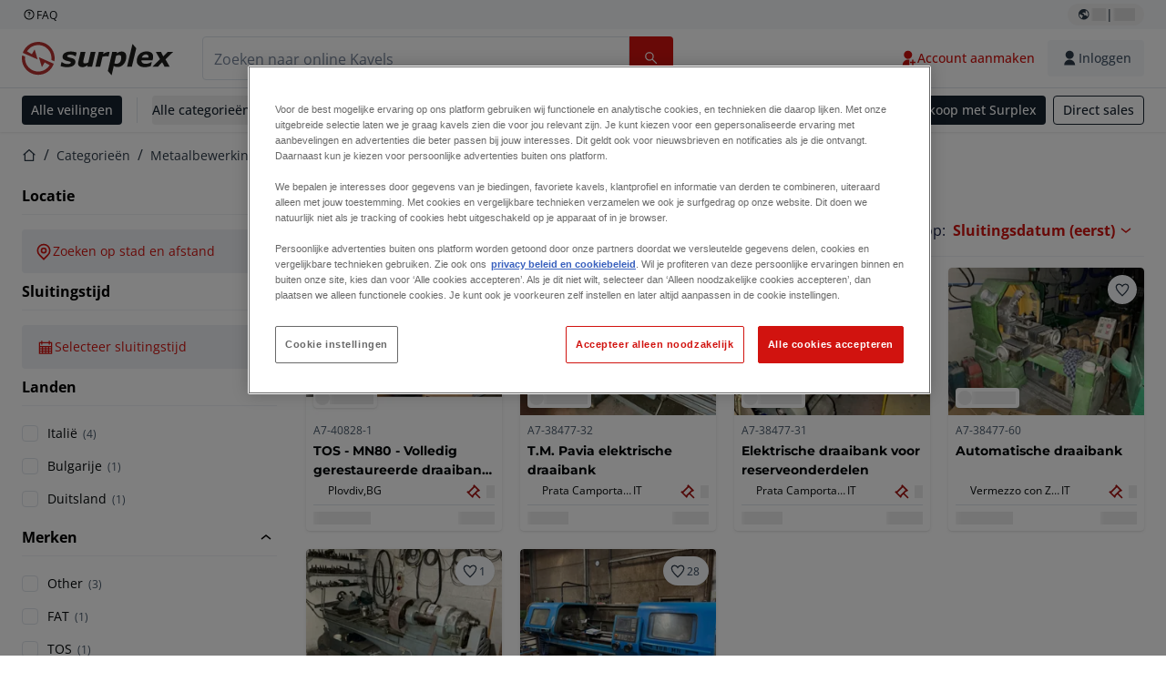

--- FILE ---
content_type: text/html; charset=utf-8
request_url: https://www.surplex.com/nl/c/metaalbewerking/draaibanken/overige-draaibanken/58e283b1-b05e-4b18-9dd1-4cfa6c5309e3
body_size: 55234
content:
<!DOCTYPE html><html translate="no" lang="nl"><head><meta charSet="utf-8" data-next-head=""/><meta name="viewport" content="width=device-width" data-next-head=""/><meta property="og:title" content="▷ " data-next-head=""/><meta name="twitter:title" content="▷ " data-next-head=""/><meta name="description" content="CNC-draaibank, conventionele draaibanken beschikbaar in online veiling! ✅ top machines tegen een eerlijke prijs. Wegens sluiting &amp; faillissement. ➤ Ontdek nu!" data-next-head=""/><meta property="og:description" content="CNC-draaibank, conventionele draaibanken beschikbaar in online veiling! ✅ top machines tegen een eerlijke prijs. Wegens sluiting &amp; faillissement. ➤ Ontdek nu!" data-next-head=""/><meta name="twitter:description" content="CNC-draaibank, conventionele draaibanken beschikbaar in online veiling! ✅ top machines tegen een eerlijke prijs. Wegens sluiting &amp; faillissement. ➤ Ontdek nu!" data-next-head=""/><meta property="og:locale" content="nl" data-next-head=""/><meta property="og:type" content="article" data-next-head=""/><meta property="og:site_name" content="Surplex" data-next-head=""/><meta property="article:modified_time" content="2025-02-05T15:00:54Z" data-next-head=""/><meta property="article:publisher" content="" data-next-head=""/><meta name="twitter:card" content="summary" data-next-head=""/><link sizes="16x16" type="image/png" rel="icon" href="https://www.datocms-assets.com/144679/1730279871-favicon-32x32.png?auto=format&amp;h=16&amp;w=16" data-next-head=""/><link sizes="32x32" type="image/png" rel="icon" href="https://www.datocms-assets.com/144679/1730279871-favicon-32x32.png?auto=format&amp;h=32&amp;w=32" data-next-head=""/><link sizes="96x96" type="image/png" rel="icon" href="https://www.datocms-assets.com/144679/1730279871-favicon-32x32.png?auto=format&amp;h=96&amp;w=96" data-next-head=""/><link sizes="192x192" type="image/png" rel="icon" href="https://www.datocms-assets.com/144679/1730279871-favicon-32x32.png?auto=format&amp;h=192&amp;w=192" data-next-head=""/><title data-next-head="">▷  | Surplex</title><link rel="canonical" href="https://www.surplex.com/nl/c/metaalbewerking/draaibanken/overige-draaibanken/58e283b1-b05e-4b18-9dd1-4cfa6c5309e3" data-next-head=""/><link rel="alternate" hrefLang="en" href="https://www.surplex.com/en/c/metalworking/lathes/various-lathes/58e283b1-b05e-4b18-9dd1-4cfa6c5309e3" data-next-head=""/><link rel="alternate" hrefLang="de" href="https://www.surplex.com/c/metallverarbeitung/drehmaschinen/sonstige-drehmaschinen/58e283b1-b05e-4b18-9dd1-4cfa6c5309e3" data-next-head=""/><link rel="alternate" hrefLang="fr" href="https://www.surplex.com/fr/c/metallurgie/tours/bancs-a-tourner-autres/58e283b1-b05e-4b18-9dd1-4cfa6c5309e3" data-next-head=""/><link rel="alternate" hrefLang="it" href="https://www.surplex.com/it/c/metallo/torni/altri-torni/58e283b1-b05e-4b18-9dd1-4cfa6c5309e3" data-next-head=""/><link rel="alternate" hrefLang="es" href="https://www.surplex.com/es/c/metal/tornos/otros-tornos/58e283b1-b05e-4b18-9dd1-4cfa6c5309e3" data-next-head=""/><link rel="alternate" hrefLang="pl" href="https://www.surplex.com/pl/c/obrobka-metali/tokarki/pozostale-tokarki/58e283b1-b05e-4b18-9dd1-4cfa6c5309e3" data-next-head=""/><link rel="alternate" hrefLang="ro" href="https://www.surplex.com/ro/c/prelucrarea-metalelor/strunguri/alte-strunguri/58e283b1-b05e-4b18-9dd1-4cfa6c5309e3" data-next-head=""/><link rel="alternate" hrefLang="nl" href="https://www.surplex.com/nl/c/metaalbewerking/draaibanken/overige-draaibanken/58e283b1-b05e-4b18-9dd1-4cfa6c5309e3" data-next-head=""/><link data-next-font="size-adjust" rel="preconnect" href="/" crossorigin="anonymous"/><link rel="preload" href="https://www.surplex.com/_next/static/css/f1337edbf36219a9.css" as="style"/><link rel="preload" href="https://www.surplex.com/_next/static/css/b2b287e00471c9f8.css" as="style"/><meta name="sentry-trace" content="1fcaffd15df3145d2da55edf2033a6a0-9b9b01686cc19129-0"/><meta name="baggage" content="sentry-environment=production,sentry-release=2a6c52822996bcf6530674a20f011b97cb78b56d,sentry-public_key=aa1e5bcd64176a3b3246eb315a9ce2e8,sentry-trace_id=1fcaffd15df3145d2da55edf2033a6a0,sentry-org_id=4508018193793024,sentry-sampled=false,sentry-sample_rand=0.5192435427959172,sentry-sample_rate=0.02"/><link rel="stylesheet" href="https://www.surplex.com/_next/static/css/f1337edbf36219a9.css" data-n-g=""/><link rel="stylesheet" href="https://www.surplex.com/_next/static/css/b2b287e00471c9f8.css" data-n-p=""/><noscript data-n-css=""></noscript><script defer="" noModule="" src="https://www.surplex.com/_next/static/chunks/polyfills-42372ed130431b0a.js"></script><script src="/api/polyfills?locale=nl" defer="" data-nscript="beforeInteractive"></script><script id="one-trust" src="https://cdn.cookielaw.org/scripttemplates/otSDKStub.js" data-domain-script="019329e1-9c45-72b0-afb3-11c0e871f93d" data-document-language="true" defer="" data-nscript="beforeInteractive"></script><script src="https://www.surplex.com/_next/static/chunks/webpack-eed42278331c5585.js" defer=""></script><script src="https://www.surplex.com/_next/static/chunks/framework-1a24ce475fb8fb46.js" defer=""></script><script src="https://www.surplex.com/_next/static/chunks/main-66cd2f7d10faabc7.js" defer=""></script><script src="https://www.surplex.com/_next/static/chunks/pages/_app-e075486943e2b77c.js" defer=""></script><script src="https://www.surplex.com/_next/static/chunks/9456-b9c6d91b4cdcf653.js" defer=""></script><script src="https://www.surplex.com/_next/static/chunks/2232-41bb92fd997f247a.js" defer=""></script><script src="https://www.surplex.com/_next/static/chunks/1303-df5f3b4392268228.js" defer=""></script><script src="https://www.surplex.com/_next/static/chunks/5902-c31c525b1cb9ca75.js" defer=""></script><script src="https://www.surplex.com/_next/static/chunks/2631-73cf63d56f708b18.js" defer=""></script><script src="https://www.surplex.com/_next/static/chunks/4689-b3bef28e4a4b1d98.js" defer=""></script><script src="https://www.surplex.com/_next/static/chunks/6986-fe813763acbdebea.js" defer=""></script><script src="https://www.surplex.com/_next/static/chunks/5088-b6100bfb8edd4e11.js" defer=""></script><script src="https://www.surplex.com/_next/static/chunks/pages/c/%5B...slugsAndId%5D-1e22a499c61c2f23.js" defer=""></script><script src="https://www.surplex.com/_next/static/jyRa_d8964Hl46g4tIsJG/_buildManifest.js" defer=""></script><script src="https://www.surplex.com/_next/static/jyRa_d8964Hl46g4tIsJG/_ssgManifest.js" defer=""></script></head><body><link rel="preload" as="image" href="https://www.datocms-assets.com/144679/1730283731-surplex.svg"/><link rel="preload" as="image" href="/assets/svg/app-store-badge-v2.svg"/><link rel="preload" as="image" href="/assets/svg/google-play-badge-v2.svg"/><link rel="preload" as="image" href="https://www.datocms-assets.com/144679/1692360176-przzelewy24.svg"/><link rel="preload" as="image" href="https://www.datocms-assets.com/144679/1692360174-ideal.svg"/><link rel="preload" as="image" href="https://www.datocms-assets.com/144679/1692360171-bancontact.svg"/><link rel="preload" as="image" href="https://www.datocms-assets.com/144679/1695375912-card-payment.svg"/><link rel="preload" as="image" href="https://www.datocms-assets.com/144679/1739863719-surplex-tbauctions_kleiner.svg"/><div id="__next"><div class="CoreStylesProvider_root__CKU7I"><div class="sticky left-0 top-0 z-[5] w-full" id="header-sticky"><header class="print:hidden"><div class="hidden md:block"><div class="bg-c-surface-sunken-default"><div class="w-full mx-auto max-w-screen-2xl px-4 md:px-6 flex justify-between py-1"><div class="flex flex-1 items-center gap-3"><a target="_blank" class="body-xs-regular flex items-center gap-1 text-c-text-neutral-obvious-default no-underline [&amp;&gt;svg]:size-4" href="https://help.surplex.com/hc/en-us"><svg class="inline align-text-top size-6"><use href="/assets/svg/icon-sprite-sheet.a8019ef632e962ef3d359003f5523487.svg#question-mark"></use></svg><span>FAQ</span></a></div><div class="flex"><div class="relative flex h-fit w-full justify-center"><button class="relative inline-flex items-center justify-center whitespace-nowrap transition-colors font-body text-label-default font-semibold leading-label-default tracking-label-default no-underline focus-visible:outline-none focus-visible:ring-2 focus-visible:ring-offset-2 disabled:pointer-events-none [&amp;.programmatic-focus]:outline-none [&amp;.programmatic-focus]:ring-2 [&amp;.programmatic-focus]:ring-offset-2 gap-2 px-2.5 py-3 [&amp;&gt;svg]:h-4 [&amp;&gt;svg]:w-4 rounded-full text-c-text-neutral-default [&amp;&gt;svg]:text-c-icon-neutral-default [@media(hover:hover)_and_(pointer:fine){&amp;:hover}]:text-c-text-neutral-default ring-c-stroke-neutral-default disabled:text-c-text-neutral-subtle-default [&amp;&gt;svg]:disabled:text-c-icon-neutral-default h-6 [@media(hover:hover)_and_(pointer:fine){&amp;:hover}]:bg-c-background-neutral-x-subtle-hover" data-cy="header-change-language-currency-button" type="button"><svg class="inline align-text-top size-6"><use href="/assets/svg/icon-sprite-sheet.a8019ef632e962ef3d359003f5523487.svg#earth-americas"></use></svg><span class="LoadingPlaceholderBar_loadingPlaceholderBar__V2Ssx relative block h-3.5 overflow-hidden bg-[rgba(0,0,0,0.08)] w-4"></span>| <span class="LoadingPlaceholderBar_loadingPlaceholderBar__V2Ssx relative block h-3.5 overflow-hidden bg-[rgba(0,0,0,0.08)] w-6"></span></button><div hidden="" class="absolute z-50 h-fit min-w-fit transition-all xl:right-0 xl:translate-x-0 md:top-[100%] right-0 translate-x-0"><div class="mt-2 rounded-lg border border-c-stroke-neutral-obvious-default bg-c-surface-default shadow"><div class="flex w-80 flex-col rounded-lg bg-c-surface-default px-5 pb-5 pt-3 shadow"><div class="mb-4 capitalize" data-cy="change-language-dropdown"><p class="Dropdown_label__97Wbd" id="language-switcher">Taal</p><div class="Dropdown_dropdown__GeEyw Dropdown_dropdownBackground__ot_SF"><button aria-expanded="false" aria-haspopup="listbox" aria-labelledby="language-switcher" class="Dropdown_button__qDYee capitalize" type="button" data-cy="change-language-dropdown-button"><span class="Dropdown_labelWrapper__5VFEL"><span class="flex size-5 items-center justify-start mr-3 w-5"><span class="IconFlag_fflag__jK2TE IconFlag_fflag-NL__BnqJK"></span></span><span class="Dropdown_buttonLabel__pyP3C">Nederlands</span><svg class="inline align-text-top size-6 Dropdown_chevronIcon__V7wA7"><use href="/assets/svg/icon-sprite-sheet.a8019ef632e962ef3d359003f5523487.svg#chevron-down"></use></svg></span></button><div class="Dropdown_options__x9N4v"><div class="Dropdown_searchWrapper__9Df7h"></div><ul aria-activedescendant="nl" role="listbox" tabindex="-1" class="Dropdown_optionsList__JwQ_T" data-cy="options"><li aria-selected="false" class="Dropdown_option__AIl4q" role="option"><span class="flex size-5 items-center justify-start mr-3 w-5 flex-shrink-0"><span class="IconFlag_fflag__jK2TE IconFlag_fflag-DE__hMciG"></span></span>Deutsch</li><li aria-selected="false" class="Dropdown_option__AIl4q" role="option"><span class="flex size-5 items-center justify-start mr-3 w-5 flex-shrink-0"><span class="IconFlag_fflag__jK2TE IconFlag_fflag-GB__AvebC"></span></span>English</li><li aria-selected="false" class="Dropdown_option__AIl4q" role="option"><span class="flex size-5 items-center justify-start mr-3 w-5 flex-shrink-0"><span class="IconFlag_fflag__jK2TE IconFlag_fflag-FR__KZUpY"></span></span>français</li><li aria-selected="true" class="Dropdown_option__AIl4q Dropdown_selected__j0Fkf" role="option"><span class="flex size-5 items-center justify-start mr-3 w-5 flex-shrink-0"><span class="IconFlag_fflag__jK2TE IconFlag_fflag-NL__BnqJK"></span></span>Nederlands</li><li aria-selected="false" class="Dropdown_option__AIl4q" role="option"><span class="flex size-5 items-center justify-start mr-3 w-5 flex-shrink-0"><span class="IconFlag_fflag__jK2TE IconFlag_fflag-PL__qHCPU"></span></span>polski</li><li aria-selected="false" class="Dropdown_option__AIl4q" role="option"><span class="flex size-5 items-center justify-start mr-3 w-5 flex-shrink-0"><span class="IconFlag_fflag__jK2TE IconFlag_fflag-IT__0hcB8"></span></span>italiano</li><li aria-selected="false" class="Dropdown_option__AIl4q" role="option"><span class="flex size-5 items-center justify-start mr-3 w-5 flex-shrink-0"><span class="IconFlag_fflag__jK2TE IconFlag_fflag-RO__aLcn7"></span></span>română</li><li aria-selected="false" class="Dropdown_option__AIl4q" role="option"><span class="flex size-5 items-center justify-start mr-3 w-5 flex-shrink-0"><span class="IconFlag_fflag__jK2TE IconFlag_fflag-ES__4m9Zr"></span></span>español</li></ul></div></div></div><div class="flex items-start gap-1"><svg class="inline align-text-top size-5 flex-shrink-0 text-c-icon-neutral-default"><use href="/assets/svg/icon-sprite-sheet.a8019ef632e962ef3d359003f5523487.svg#info"></use></svg><p class="body-s-regular text-c-text-neutral-default">Wisselkoersen worden dagelijks bijgewerkt, niet in realtime. Er kunnen extra bankkosten van toepassing zijn.</p></div></div></div></div></div></div></div></div></div><div class="block md:hidden"><div class="flex items-center px-0 py-2 bg-c-background-inverse-default pb-0"><header class="grid w-full items-center gap-3 px-4 grid-cols-[125px_1fr]"><a class="flex shrink-0" data-cy="logo-link" href="/nl"><span class="sr-only">Startpagina</span><img src="https://www.datocms-assets.com/144679/1730283731-surplex.svg" class="inline-block mx-0 my-1.5 max-h-10 w-full h-10 [display:unset] min-[980px]:hidden"/><img src="https://www.datocms-assets.com/144679/1730283731-surplex.svg" class="mx-0 my-1.5 max-h-10 w-full hidden min-[980px]:[display:unset]"/></a><div class="flex flex-row items-center justify-end gap-3"><a class="relative inline-flex items-center justify-center whitespace-nowrap transition-colors font-body text-label-default font-semibold leading-label-default tracking-label-default no-underline focus-visible:outline-none focus-visible:ring-2 focus-visible:ring-offset-2 disabled:pointer-events-none [&amp;.programmatic-focus]:outline-none [&amp;.programmatic-focus]:ring-2 [&amp;.programmatic-focus]:ring-offset-2 gap-2.5 [&amp;&gt;svg]:h-5 [&amp;&gt;svg]:w-5 rounded-full bg-c-background-brand-primary-default text-c-text-inverse-default [&amp;&gt;svg]:text-c-icon-inverse-default [@media(hover:hover)_and_(pointer:fine){&amp;:hover}]:bg-c-background-brand-primary-hover [@media(hover:hover)_and_(pointer:fine){&amp;:hover}]:text-c-text-inverse-default ring-c-stroke-brand-primary-default disabled:bg-c-background-neutral-subtle-default disabled:text-c-text-neutral-subtle-default [&amp;&gt;svg]:disabled:text-c-icon-neutral-default h-[34px] w-[34px] p-0" type="button" aria-label="Favorieten" href="/nl/account/my-lots"><svg class="inline align-text-top size-6"><use href="/assets/svg/icon-sprite-sheet.a8019ef632e962ef3d359003f5523487.svg#heart-filled"></use></svg></a><div class="relative"><button class="relative whitespace-nowrap transition-colors font-body text-label-default font-semibold leading-label-default tracking-label-default no-underline focus-visible:outline-none focus-visible:ring-2 focus-visible:ring-offset-2 disabled:pointer-events-none [&amp;.programmatic-focus]:outline-none [&amp;.programmatic-focus]:ring-2 [&amp;.programmatic-focus]:ring-offset-2 gap-2.5 [&amp;&gt;svg]:h-5 [&amp;&gt;svg]:w-5 bg-c-background-brand-primary-default text-c-text-inverse-default [&amp;&gt;svg]:text-c-icon-inverse-default [@media(hover:hover)_and_(pointer:fine){&amp;:hover}]:bg-c-background-brand-primary-hover [@media(hover:hover)_and_(pointer:fine){&amp;:hover}]:text-c-text-inverse-default ring-c-stroke-brand-primary-default disabled:bg-c-background-neutral-subtle-default disabled:text-c-text-neutral-subtle-default [&amp;&gt;svg]:disabled:text-c-icon-neutral-default flex h-[34px] w-[34px] items-center justify-center rounded-full p-0 md:h-[unset] md:w-[unset] md:rounded md:px-3.5 md:py-2.5" disabled="" data-cy="header-auth-button" type="button" aria-label="Inloggen"><svg class="inline align-text-top size-6"><use href="/assets/svg/icon-sprite-sheet.a8019ef632e962ef3d359003f5523487.svg#user-fill"></use></svg></button></div><button class="relative inline-flex items-center justify-center whitespace-nowrap transition-colors font-body text-label-default font-semibold leading-label-default tracking-label-default no-underline focus-visible:outline-none focus-visible:ring-2 focus-visible:ring-offset-2 disabled:pointer-events-none [&amp;.programmatic-focus]:outline-none [&amp;.programmatic-focus]:ring-2 [&amp;.programmatic-focus]:ring-offset-2 gap-2.5 [&amp;&gt;svg]:h-5 [&amp;&gt;svg]:w-5 rounded-full bg-c-background-brand-primary-default text-c-text-inverse-default [&amp;&gt;svg]:text-c-icon-inverse-default [@media(hover:hover)_and_(pointer:fine){&amp;:hover}]:bg-c-background-brand-primary-hover [@media(hover:hover)_and_(pointer:fine){&amp;:hover}]:text-c-text-inverse-default ring-c-stroke-brand-primary-default disabled:bg-c-background-neutral-subtle-default disabled:text-c-text-neutral-subtle-default [&amp;&gt;svg]:disabled:text-c-icon-neutral-default h-[34px] w-[34px] p-0" type="button"><svg class="inline align-text-top size-6"><use href="/assets/svg/icon-sprite-sheet.a8019ef632e962ef3d359003f5523487.svg#hamburger"></use></svg></button></div></header></div></div><div class="hidden md:block"><div class="flex items-center border-b border-solid border-c-stroke-neutral-default bg-c-background-inverse-default"><div class="w-full mx-auto max-w-screen-2xl px-4 md:px-6 grid items-center gap-8 py-2 grid-cols-[auto_1fr]"><a class="flex shrink-0" data-cy="logo-link" href="/nl"><span class="sr-only">Startpagina</span><img src="https://www.datocms-assets.com/144679/1730283731-surplex.svg" class="inline-block mx-0 my-1.5 max-h-10 w-full !m-0 h-10 [display:unset] min-[980px]:hidden"/><img src="https://www.datocms-assets.com/144679/1730283731-surplex.svg" class="mx-0 my-1.5 max-h-10 w-full !m-0 hidden min-[980px]:[display:unset]"/></a><div class="flex items-center justify-between gap-4"><div class="relative w-3/5 xl:w-2/4"><form class="SearchBar_root__UCrO6 grow md:relative"><div class="SearchBar_searchField__Y3B3m !pl-0 [&amp;_.input-wrapper]:m-0 [&amp;_div]:max-w-none [&amp;_input]:max-w-none [&amp;_svg]:w-[calc(1.5rem+theme(spacing.3))] [&amp;_svg]:border-c-stroke-neutral-default [&amp;_svg]:pl-3 [&amp;_svg]:border-l-0 !border-0 [&amp;&gt;button]:right-auto [&amp;&gt;button]:m-0 [&amp;&gt;button]:h-full [&amp;&gt;button]:rounded-r [&amp;&gt;input]:h-full [&amp;&gt;input]:rounded-l [&amp;&gt;input]:!border-solid [&amp;&gt;input]:!border-[1px] [&amp;:is(:hover,:focus,:focus-within)&gt;input]:!border-[1px] [&amp;:is(:hover,:focus,:focus-within)&gt;input]:!border-c-stroke-brand-primary-default [&amp;:is(:hover,:focus,:focus-within)&gt;input]:!text-c-text-neutral-obvious-default [&amp;:is(:hover,:focus,:focus-within)&gt;input::placeholder]:!text-c-text-brand-primary-default [&amp;&gt;input]:!border-c-stroke-neutral-default"><label for="search" class="sr-only">Zoekbalk<!-- --> </label><div class="Input_inputWrapper__KrQzd input-wrapper gap-2"><div class="Input_fieldWithIconWrapper__iHWw7 Input_maxWidth__SxaNM SearchBar_searchField__Y3B3m !pl-0 [&amp;_.input-wrapper]:m-0 [&amp;_div]:max-w-none [&amp;_input]:max-w-none [&amp;_svg]:w-[calc(1.5rem+theme(spacing.3))] [&amp;_svg]:border-c-stroke-neutral-default [&amp;_svg]:pl-3 [&amp;_svg]:border-l-0 !border-0 [&amp;&gt;button]:right-auto [&amp;&gt;button]:m-0 [&amp;&gt;button]:h-full [&amp;&gt;button]:rounded-r [&amp;&gt;input]:h-full [&amp;&gt;input]:rounded-l [&amp;&gt;input]:!border-solid [&amp;&gt;input]:!border-[1px] [&amp;:is(:hover,:focus,:focus-within)&gt;input]:!border-[1px] [&amp;:is(:hover,:focus,:focus-within)&gt;input]:!border-c-stroke-brand-primary-default [&amp;:is(:hover,:focus,:focus-within)&gt;input]:!text-c-text-neutral-obvious-default [&amp;:is(:hover,:focus,:focus-within)&gt;input::placeholder]:!text-c-text-brand-primary-default [&amp;&gt;input]:!border-c-stroke-neutral-default"><input aria-invalid="false" class="Input_common__Iv_iX Input_input__v48Bc" id="search" placeholder="Zoeken naar online Kavels" type="search" autoComplete="off" maxLength="100" data-cy="header-search-input" name="search" value=""/><button class="relative inline-flex items-center justify-center whitespace-nowrap transition-colors font-body text-label-default font-semibold leading-label-default tracking-label-default no-underline focus-visible:outline-none focus-visible:ring-2 focus-visible:ring-offset-2 disabled:pointer-events-none [&amp;.programmatic-focus]:outline-none [&amp;.programmatic-focus]:ring-2 [&amp;.programmatic-focus]:ring-offset-2 h-10 gap-2.5 px-3.5 py-3.5 [&amp;&gt;svg]:h-5 [&amp;&gt;svg]:w-5 rounded bg-c-background-brand-primary-default text-c-text-inverse-default [&amp;&gt;svg]:text-c-icon-inverse-default [@media(hover:hover)_and_(pointer:fine){&amp;:hover}]:bg-c-background-brand-primary-hover [@media(hover:hover)_and_(pointer:fine){&amp;:hover}]:text-c-text-inverse-default ring-c-stroke-brand-primary-default disabled:bg-c-background-neutral-subtle-default disabled:text-c-text-neutral-subtle-default [&amp;&gt;svg]:disabled:text-c-icon-neutral-default Input_iconButton__8YwPz" data-cy="header-search-input-button" type="button" aria-label="Zoekbalk"><svg class="inline align-text-top size-6"><use href="/assets/svg/icon-sprite-sheet.a8019ef632e962ef3d359003f5523487.svg#search"></use></svg></button></div></div></div><div></div></form></div><div class="flex items-center gap-2"><a class="relative inline-flex items-center justify-center whitespace-nowrap transition-colors font-body text-label-default font-semibold leading-label-default tracking-label-default no-underline focus-visible:outline-none focus-visible:ring-2 focus-visible:ring-offset-2 disabled:pointer-events-none [&amp;.programmatic-focus]:outline-none [&amp;.programmatic-focus]:ring-2 [&amp;.programmatic-focus]:ring-offset-2 h-10 gap-2.5 px-3.5 py-3.5 [&amp;&gt;svg]:h-5 [&amp;&gt;svg]:w-5 rounded-full text-c-text-brand-primary-default [&amp;&gt;svg]:text-c-icon-brand-primary-default [@media(hover:hover)_and_(pointer:fine){&amp;:hover}]:bg-c-background-brand-primary-x-subtle-default [@media(hover:hover)_and_(pointer:fine){&amp;:hover}]:text-c-text-brand-primary-hover [&amp;&gt;svg]:[@media(hover:hover)_and_(pointer:fine){&amp;:hover}]:text-c-icon-brand-primary-hover ring-c-stroke-brand-primary-default disabled:text-c-text-neutral-subtle-default [&amp;&gt;svg]:disabled:text-c-icon-neutral-default" data-cy="header-create-account-button" type="button" href="/nl/signup?callbackUrl=%2Fnl%2Fauth%2Fcompletion%3FredirectPath%3D%2Fc%2Fmetaalbewerking%2Fdraaibanken%2Foverige-draaibanken%2F58e283b1-b05e-4b18-9dd1-4cfa6c5309e3"><svg class="inline align-text-top size-6"><use href="/assets/svg/icon-sprite-sheet.a8019ef632e962ef3d359003f5523487.svg#user-add-fill"></use></svg>Account aanmaken</a><div class="relative"><button class="relative whitespace-nowrap transition-colors font-body text-label-default font-semibold leading-label-default tracking-label-default no-underline focus-visible:outline-none focus-visible:ring-2 focus-visible:ring-offset-2 disabled:pointer-events-none [&amp;.programmatic-focus]:outline-none [&amp;.programmatic-focus]:ring-2 [&amp;.programmatic-focus]:ring-offset-2 gap-2.5 [&amp;&gt;svg]:h-5 [&amp;&gt;svg]:w-5 bg-c-background-brand-primary-default text-c-text-inverse-default [&amp;&gt;svg]:text-c-icon-inverse-default [@media(hover:hover)_and_(pointer:fine){&amp;:hover}]:bg-c-background-brand-primary-hover [@media(hover:hover)_and_(pointer:fine){&amp;:hover}]:text-c-text-inverse-default ring-c-stroke-brand-primary-default disabled:bg-c-background-neutral-subtle-default disabled:text-c-text-neutral-subtle-default [&amp;&gt;svg]:disabled:text-c-icon-neutral-default flex h-[34px] w-[34px] items-center justify-center rounded-full p-0 md:h-[unset] md:w-[unset] md:rounded md:px-3.5 md:py-2.5" disabled="" data-cy="header-auth-button" type="button" aria-label="Inloggen"><svg class="inline align-text-top size-6"><use href="/assets/svg/icon-sprite-sheet.a8019ef632e962ef3d359003f5523487.svg#user-fill"></use></svg>Inloggen</button></div></div></div></div></div></div><div class="block md:hidden"><div class="w-full bg-c-surface-default px-4 py-3 shadow-sm"><form class="SearchBar_root__UCrO6 grow md:relative"><div class="SearchBar_searchField__Y3B3m !pl-0 [&amp;_.input-wrapper]:m-0 [&amp;_div]:max-w-none [&amp;_input]:max-w-none [&amp;_svg]:w-[calc(1.5rem+theme(spacing.3))] [&amp;_svg]:border-c-stroke-neutral-default [&amp;_svg]:pl-3 [&amp;_svg]:border-l-0 !border-0 [&amp;&gt;button]:right-auto [&amp;&gt;button]:m-0 [&amp;&gt;button]:h-full [&amp;&gt;button]:rounded-r [&amp;&gt;input::placeholder]:text-c-text-neutral-subtle-focus [&amp;&gt;input]:h-full [&amp;&gt;input]:rounded-l [&amp;&gt;input]:!border-[1px] [&amp;&gt;input]:!border-solid [&amp;&gt;input]:!border-c-stroke-neutral-subtle-default [&amp;&gt;input]:bg-c-background-brand-primary-x-subtle-default"><label for="search" class="sr-only">Zoekbalk<!-- --> </label><div class="Input_inputWrapper__KrQzd input-wrapper gap-2"><div class="Input_fieldWithIconWrapper__iHWw7 Input_maxWidth__SxaNM SearchBar_searchField__Y3B3m !pl-0 [&amp;_.input-wrapper]:m-0 [&amp;_div]:max-w-none [&amp;_input]:max-w-none [&amp;_svg]:w-[calc(1.5rem+theme(spacing.3))] [&amp;_svg]:border-c-stroke-neutral-default [&amp;_svg]:pl-3 [&amp;_svg]:border-l-0 !border-0 [&amp;&gt;button]:right-auto [&amp;&gt;button]:m-0 [&amp;&gt;button]:h-full [&amp;&gt;button]:rounded-r [&amp;&gt;input::placeholder]:text-c-text-neutral-subtle-focus [&amp;&gt;input]:h-full [&amp;&gt;input]:rounded-l [&amp;&gt;input]:!border-[1px] [&amp;&gt;input]:!border-solid [&amp;&gt;input]:!border-c-stroke-neutral-subtle-default [&amp;&gt;input]:bg-c-background-brand-primary-x-subtle-default"><input aria-invalid="false" class="Input_common__Iv_iX Input_input__v48Bc" id="search" placeholder="Zoeken naar online Kavels" type="search" autoComplete="off" maxLength="100" data-cy="mobile-header-search-input" name="search" value=""/><button class="relative inline-flex items-center justify-center whitespace-nowrap transition-colors font-body text-label-default font-semibold leading-label-default tracking-label-default no-underline focus-visible:outline-none focus-visible:ring-2 focus-visible:ring-offset-2 disabled:pointer-events-none [&amp;.programmatic-focus]:outline-none [&amp;.programmatic-focus]:ring-2 [&amp;.programmatic-focus]:ring-offset-2 h-10 gap-2.5 px-3.5 py-3.5 [&amp;&gt;svg]:h-5 [&amp;&gt;svg]:w-5 rounded bg-c-background-brand-primary-default text-c-text-inverse-default [&amp;&gt;svg]:text-c-icon-inverse-default [@media(hover:hover)_and_(pointer:fine){&amp;:hover}]:bg-c-background-brand-primary-hover [@media(hover:hover)_and_(pointer:fine){&amp;:hover}]:text-c-text-inverse-default ring-c-stroke-brand-primary-default disabled:bg-c-background-neutral-subtle-default disabled:text-c-text-neutral-subtle-default [&amp;&gt;svg]:disabled:text-c-icon-neutral-default Input_iconButton__8YwPz" data-cy="mobile-header-search-input-button" type="button" aria-label="Zoekbalk"><svg class="inline align-text-top size-6"><use href="/assets/svg/icon-sprite-sheet.a8019ef632e962ef3d359003f5523487.svg#search"></use></svg></button></div></div></div><div></div></form></div></div><div class="hidden md:block"><div class="relative bg-c-surface-default shadow-sm"><div class="w-full mx-auto max-w-screen-2xl px-4 md:px-6 flex flex-1 justify-between overflow-hidden py-2"><div class="flex flex-grow items-center space-x-4 overflow-hidden"><a class="relative inline-flex items-center justify-center whitespace-nowrap transition-colors font-body text-label-default font-semibold leading-label-default tracking-label-default no-underline focus-visible:outline-none focus-visible:ring-2 focus-visible:ring-offset-2 disabled:pointer-events-none [&amp;.programmatic-focus]:outline-none [&amp;.programmatic-focus]:ring-2 [&amp;.programmatic-focus]:ring-offset-2 h-8 gap-2 px-2.5 py-3 [&amp;&gt;svg]:h-4 [&amp;&gt;svg]:w-4 rounded bg-c-background-brand-secondary-default text-c-text-inverse-default [&amp;&gt;svg]:text-c-icon-inverse-default [@media(hover:hover)_and_(pointer:fine){&amp;:hover}]:bg-c-background-brand-secondary-hover [@media(hover:hover)_and_(pointer:fine){&amp;:hover}]:text-c-text-inverse-default ring-c-stroke-brand-secondary-default disabled:bg-c-background-neutral-subtle-default disabled:text-c-text-neutral-subtle-default [&amp;&gt;svg]:disabled:text-c-icon-neutral-default" data-cy="header-all-auctions-button" type="button" href="/nl/auctions">Alle veilingen</a><span class="block h-7 w-px bg-c-background-neutral-default"></span><button class="relative inline-flex items-center justify-center whitespace-nowrap transition-colors font-body text-label-default font-semibold leading-label-default tracking-label-default no-underline focus-visible:outline-none focus-visible:ring-2 focus-visible:ring-offset-2 disabled:pointer-events-none [&amp;.programmatic-focus]:outline-none [&amp;.programmatic-focus]:ring-2 [&amp;.programmatic-focus]:ring-offset-2 h-8 gap-2 [&amp;&gt;svg]:h-4 [&amp;&gt;svg]:w-4 rounded text-c-text-brand-secondary-default [&amp;&gt;svg]:text-c-icon-brand-secondary-default [@media(hover:hover)_and_(pointer:fine){&amp;:hover}]:bg-c-background-brand-secondary-x-subtle-default [@media(hover:hover)_and_(pointer:fine){&amp;:hover}]:text-c-text-brand-secondary-hover [&amp;&gt;svg]:[@media(hover:hover)_and_(pointer:fine){&amp;:hover}]:text-c-icon-brand-secondary-hover ring-c-stroke-brand-secondary-default disabled:text-c-text-neutral-subtle-default [&amp;&gt;svg]:disabled:text-c-icon-neutral-default flex-shrink-0 flex-nowrap p-0 hover:!bg-c-transparent" data-cy="header-all-categories-dropdown" type="button">Alle categorieën<svg class="inline align-text-top size-6 mt-px !size-6 !text-c-icon-neutral-default"><use href="/assets/svg/icon-sprite-sheet.a8019ef632e962ef3d359003f5523487.svg#chevron-down"></use></svg></button><div class="flex h-[1.1rem] flex-wrap items-center space-x-4 overflow-hidden"><a target="_self" class="label text-c-text-neutral-obvious-default no-underline hover:text-c-text-neutral-obvious-hover" href="/nl/c/metaalbewerking/0d91005a-fa8e-4e8f-98b1-f4854018329f"><span>Metaalbewerking</span></a><a target="_self" class="label text-c-text-neutral-obvious-default no-underline hover:text-c-text-neutral-obvious-hover" href="/nl/c/houtbewerking/41176767-df26-4cea-80b5-3024e6ab4916"><span>Houtbewerking</span></a><a target="_self" class="label text-c-text-neutral-obvious-default no-underline hover:text-c-text-neutral-obvious-hover" href="/nl/c/bouw-en-grondverzet/f77365fe-eaa8-42d1-97fc-b14d0111160c"><span>Bouw</span></a><a target="_self" class="label text-c-text-neutral-obvious-default no-underline hover:text-c-text-neutral-obvious-hover" href="/nl/c/meer-industriele-categorieen/6319e404-42d1-4701-87a1-7597c57a4907"><span>Meer industriële categorieën</span></a><a target="_self" class="label text-c-text-neutral-obvious-default no-underline hover:text-c-text-neutral-obvious-hover" href="/nl/c/transport-en-logistiek/22430513-5e00-4758-9889-a4e52c0bb221"><span>Transport en logistiek</span></a><a target="_self" class="label text-c-text-neutral-obvious-default no-underline hover:text-c-text-neutral-obvious-hover" href="/nl/c/agrarisch/ca789c2c-b997-4f21-81d4-0bf285aca622"><span>Agrarisch</span></a></div></div><div class="flex flex-shrink-0 items-center space-x-2"><a target="_self" class="relative inline-flex items-center justify-center whitespace-nowrap transition-colors font-body text-label-default font-semibold leading-label-default tracking-label-default no-underline focus-visible:outline-none focus-visible:ring-2 focus-visible:ring-offset-2 disabled:pointer-events-none [&amp;.programmatic-focus]:outline-none [&amp;.programmatic-focus]:ring-2 [&amp;.programmatic-focus]:ring-offset-2 h-8 gap-2 px-2.5 py-3 [&amp;&gt;svg]:h-4 [&amp;&gt;svg]:w-4 rounded bg-c-background-neutral-x-obvious-default text-c-text-inverse-default [&amp;&gt;svg]:text-c-icon-inverse-default [@media(hover:hover)_and_(pointer:fine){&amp;:hover}]:bg-c-background-neutral-x-obvious-hover [@media(hover:hover)_and_(pointer:fine){&amp;:hover}]:text-c-text-inverse-default ring-c-stroke-neutral-x-obvious-default disabled:bg-c-background-neutral-subtle-default disabled:text-c-text-neutral-subtle-default [&amp;&gt;svg]:disabled:text-c-icon-neutral-default" type="button" href="/nl/broker"><span class="flex-shrink overflow-hidden text-ellipsis whitespace-nowrap">Verkoop met Surplex</span></a><a target="_self" class="relative inline-flex items-center justify-center whitespace-nowrap transition-colors font-body text-label-default font-semibold leading-label-default tracking-label-default no-underline focus-visible:outline-none focus-visible:ring-2 focus-visible:ring-offset-2 disabled:pointer-events-none [&amp;.programmatic-focus]:outline-none [&amp;.programmatic-focus]:ring-2 [&amp;.programmatic-focus]:ring-offset-2 bg-transparent border border-solid h-8 gap-2 px-2.5 py-3 [&amp;&gt;svg]:h-4 [&amp;&gt;svg]:w-4 rounded border-c-stroke-brand-secondary-default text-c-text-brand-secondary-default [&amp;&gt;svg]:text-c-icon-brand-secondary-default [@media(hover:hover)_and_(pointer:fine){&amp;:hover}]:border-c-stroke-brand-secondary-hover [@media(hover:hover)_and_(pointer:fine){&amp;:hover}]:text-c-text-brand-secondary-hover ring-c-stroke-brand-secondary-default disabled:border-c-stroke-neutral-disabled disabled:text-c-text-neutral-subtle-default [&amp;&gt;svg]:disabled:text-c-icon-neutral-default" type="button" href="/nl/direct-sales"><span class="flex-shrink overflow-hidden text-ellipsis whitespace-nowrap">Direct sales</span></a></div></div><div class="hidden"><div class="absolute bottom-[-70%] left-0 mt-6 flex max-h-[300px] flex-row rounded-md bg-c-surface-default shadow-xl md:bottom-[unset] !mt-0 !left-1/2 transform -translate-x-1/2 w-full max-w-screen-xl !z-[3] z-[3]"><div class="scroll grow basis-0 overflow-y-auto border-r border-c-stroke-neutral-subtle-default p-5" data-cy="category-dropdown-main-categories-list"><button class="group w-full cursor-pointer border-0 bg-[initial] p-0.5"><span class="flex w-full flex-row items-center justify-between rounded-md py-2 pl-3 pr-2 transition-colors duration-200 ease-in min-[981px]:pl-4 group-hover:bg-inherit bg-c-background-brand-primary-x-subtle-default text-c-text-brand-primary-obvious-default"><div class="body-m-medium min-[981px]:body-s-medium grow text-start">Metaalbewerking</div><svg class="inline align-text-top size-6"><use href="/assets/svg/icon-sprite-sheet.a8019ef632e962ef3d359003f5523487.svg#chevron-right"></use></svg></span></button><button class="group w-full cursor-pointer border-0 bg-[initial] p-0.5"><span class="flex w-full flex-row items-center justify-between rounded-md bg-[initial] py-2 pl-3 pr-2 transition-colors duration-200 ease-in group-hover:bg-c-background-neutral-subtle-default min-[981px]:pl-4"><div class="body-m-medium min-[981px]:body-s-medium grow text-start">Houtbewerking</div><svg class="inline align-text-top size-6"><use href="/assets/svg/icon-sprite-sheet.a8019ef632e962ef3d359003f5523487.svg#chevron-right"></use></svg></span></button><button class="group w-full cursor-pointer border-0 bg-[initial] p-0.5"><span class="flex w-full flex-row items-center justify-between rounded-md bg-[initial] py-2 pl-3 pr-2 transition-colors duration-200 ease-in group-hover:bg-c-background-neutral-subtle-default min-[981px]:pl-4"><div class="body-m-medium min-[981px]:body-s-medium grow text-start">Bouw en grondverzet</div><svg class="inline align-text-top size-6"><use href="/assets/svg/icon-sprite-sheet.a8019ef632e962ef3d359003f5523487.svg#chevron-right"></use></svg></span></button><button class="group w-full cursor-pointer border-0 bg-[initial] p-0.5"><span class="flex w-full flex-row items-center justify-between rounded-md bg-[initial] py-2 pl-3 pr-2 transition-colors duration-200 ease-in group-hover:bg-c-background-neutral-subtle-default min-[981px]:pl-4"><div class="body-m-medium min-[981px]:body-s-medium grow text-start">Meer industriële categorieën</div><svg class="inline align-text-top size-6"><use href="/assets/svg/icon-sprite-sheet.a8019ef632e962ef3d359003f5523487.svg#chevron-right"></use></svg></span></button><button class="group w-full cursor-pointer border-0 bg-[initial] p-0.5"><span class="flex w-full flex-row items-center justify-between rounded-md bg-[initial] py-2 pl-3 pr-2 transition-colors duration-200 ease-in group-hover:bg-c-background-neutral-subtle-default min-[981px]:pl-4"><div class="body-m-medium min-[981px]:body-s-medium grow text-start">Transport en logistiek</div><svg class="inline align-text-top size-6"><use href="/assets/svg/icon-sprite-sheet.a8019ef632e962ef3d359003f5523487.svg#chevron-right"></use></svg></span></button><button class="group w-full cursor-pointer border-0 bg-[initial] p-0.5"><span class="flex w-full flex-row items-center justify-between rounded-md bg-[initial] py-2 pl-3 pr-2 transition-colors duration-200 ease-in group-hover:bg-c-background-neutral-subtle-default min-[981px]:pl-4"><div class="body-m-medium min-[981px]:body-s-medium grow text-start">Gereedschap</div><svg class="inline align-text-top size-6"><use href="/assets/svg/icon-sprite-sheet.a8019ef632e962ef3d359003f5523487.svg#chevron-right"></use></svg></span></button><button class="group w-full cursor-pointer border-0 bg-[initial] p-0.5"><span class="flex w-full flex-row items-center justify-between rounded-md bg-[initial] py-2 pl-3 pr-2 transition-colors duration-200 ease-in group-hover:bg-c-background-neutral-subtle-default min-[981px]:pl-4"><div class="body-m-medium min-[981px]:body-s-medium grow text-start">Agrarisch</div><svg class="inline align-text-top size-6"><use href="/assets/svg/icon-sprite-sheet.a8019ef632e962ef3d359003f5523487.svg#chevron-right"></use></svg></span></button><button class="group w-full cursor-pointer border-0 bg-[initial] p-0.5"><span class="flex w-full flex-row items-center justify-between rounded-md bg-[initial] py-2 pl-3 pr-2 transition-colors duration-200 ease-in group-hover:bg-c-background-neutral-subtle-default min-[981px]:pl-4"><div class="body-m-medium min-[981px]:body-s-medium grow text-start">Retail en Office</div><svg class="inline align-text-top size-6"><use href="/assets/svg/icon-sprite-sheet.a8019ef632e962ef3d359003f5523487.svg#chevron-right"></use></svg></span></button></div><div class="scroll grow-[2] basis-0 overflow-y-auto px-4 py-6 block" data-cy="category-dropdown-sub-categories-list"><div class="pl-4"><div class="heading-4 text-c-text-neutral-obvious-default">Metaalbewerking</div><a class="body-xs-bold block py-3 text-c-text-brand-primary-default no-underline transition-colors hover:cursor-pointer hover:text-c-text-brand-primary-obvious-default min-[981px]:mb-5 min-[981px]:mt-3 min-[981px]:py-0" data-cy="category-dropdown-sub-categories-all-button" href="/nl/c/metaalbewerking/0d91005a-fa8e-4e8f-98b1-f4854018329f">TOON ALLES</a></div><div class="grid grid-cols-2 gap-x-3"><a class="body-m-medium min-[981px]:body-s-medium group ml-0 flex w-full cursor-pointer self-center p-0.5 text-left text-[inherit] no-underline" href="/nl/c/metaalbewerking/buig-en-vouwmachines/7e2a2a30-1876-48e5-a4fb-c0edda7b0f7a"><span class="w-full rounded-md py-2 pl-3 pr-2 group-hover:text-c-text-brand-primary-default min-[981px]:pl-4 min-[981px]:group-hover:bg-c-background-neutral-subtle-default min-[981px]:group-focus:bg-c-background-neutral-subtle-default">Buig- en vouwmachines</span></a><a class="body-m-medium min-[981px]:body-s-medium group ml-0 flex w-full cursor-pointer self-center p-0.5 text-left text-[inherit] no-underline" href="/nl/c/metaalbewerking/kotterbanken/5c624fea-b5f4-44a7-b9d5-e3a8e808ad93"><span class="w-full rounded-md py-2 pl-3 pr-2 group-hover:text-c-text-brand-primary-default min-[981px]:pl-4 min-[981px]:group-hover:bg-c-background-neutral-subtle-default min-[981px]:group-focus:bg-c-background-neutral-subtle-default">Kotterbanken</span></a><a class="body-m-medium min-[981px]:body-s-medium group ml-0 flex w-full cursor-pointer self-center p-0.5 text-left text-[inherit] no-underline" href="/nl/c/metaalbewerking/cnc-bewerkingscentra/1d45f836-01a7-47f3-a0db-f6af904abeea"><span class="w-full rounded-md py-2 pl-3 pr-2 group-hover:text-c-text-brand-primary-default min-[981px]:pl-4 min-[981px]:group-hover:bg-c-background-neutral-subtle-default min-[981px]:group-focus:bg-c-background-neutral-subtle-default">CNC-bewerkingscentra</span></a><a class="body-m-medium min-[981px]:body-s-medium group ml-0 flex w-full cursor-pointer self-center p-0.5 text-left text-[inherit] no-underline" href="/nl/c/metaalbewerking/snijmachines/286fab9c-7040-45e5-89cc-df8a38b7567b"><span class="w-full rounded-md py-2 pl-3 pr-2 group-hover:text-c-text-brand-primary-default min-[981px]:pl-4 min-[981px]:group-hover:bg-c-background-neutral-subtle-default min-[981px]:group-focus:bg-c-background-neutral-subtle-default">Snijmachines</span></a><a class="body-m-medium min-[981px]:body-s-medium group ml-0 flex w-full cursor-pointer self-center p-0.5 text-left text-[inherit] no-underline" href="/nl/c/metaalbewerking/boormachines/a1717566-c049-428c-9085-97b0122ed0a0"><span class="w-full rounded-md py-2 pl-3 pr-2 group-hover:text-c-text-brand-primary-default min-[981px]:pl-4 min-[981px]:group-hover:bg-c-background-neutral-subtle-default min-[981px]:group-focus:bg-c-background-neutral-subtle-default">Boormachines</span></a><a class="body-m-medium min-[981px]:body-s-medium group ml-0 flex w-full cursor-pointer self-center p-0.5 text-left text-[inherit] no-underline" href="/nl/c/metaalbewerking/smeedmachines/2c85046b-bd60-43a6-a96f-96b8951448cf"><span class="w-full rounded-md py-2 pl-3 pr-2 group-hover:text-c-text-brand-primary-default min-[981px]:pl-4 min-[981px]:group-hover:bg-c-background-neutral-subtle-default min-[981px]:group-focus:bg-c-background-neutral-subtle-default">Smeedmachines</span></a><a class="body-m-medium min-[981px]:body-s-medium group ml-0 flex w-full cursor-pointer self-center p-0.5 text-left text-[inherit] no-underline" href="/nl/c/metaalbewerking/edm-machines/a4d5b466-38d1-4552-a4db-e59d0174ceac"><span class="w-full rounded-md py-2 pl-3 pr-2 group-hover:text-c-text-brand-primary-default min-[981px]:pl-4 min-[981px]:group-hover:bg-c-background-neutral-subtle-default min-[981px]:group-focus:bg-c-background-neutral-subtle-default">EDM-machines</span></a><a class="body-m-medium min-[981px]:body-s-medium group ml-0 flex w-full cursor-pointer self-center p-0.5 text-left text-[inherit] no-underline" href="/nl/c/metaalbewerking/gieterijmachines/0b68d29a-071f-4742-9651-e07ef9646070"><span class="w-full rounded-md py-2 pl-3 pr-2 group-hover:text-c-text-brand-primary-default min-[981px]:pl-4 min-[981px]:group-hover:bg-c-background-neutral-subtle-default min-[981px]:group-focus:bg-c-background-neutral-subtle-default">Gieterijmachines</span></a><a class="body-m-medium min-[981px]:body-s-medium group ml-0 flex w-full cursor-pointer self-center p-0.5 text-left text-[inherit] no-underline" href="/nl/c/metaalbewerking/tandwielvormmachines/f1308be1-cce4-44a4-9703-f9ec93efa3f1"><span class="w-full rounded-md py-2 pl-3 pr-2 group-hover:text-c-text-brand-primary-default min-[981px]:pl-4 min-[981px]:group-hover:bg-c-background-neutral-subtle-default min-[981px]:group-focus:bg-c-background-neutral-subtle-default">Tandwielvormmachines</span></a><a class="body-m-medium min-[981px]:body-s-medium group ml-0 flex w-full cursor-pointer self-center p-0.5 text-left text-[inherit] no-underline" href="/nl/c/metaalbewerking/slijpmachines/a07e7f45-87b7-463d-a663-df4fb0a2229d"><span class="w-full rounded-md py-2 pl-3 pr-2 group-hover:text-c-text-brand-primary-default min-[981px]:pl-4 min-[981px]:group-hover:bg-c-background-neutral-subtle-default min-[981px]:group-focus:bg-c-background-neutral-subtle-default">Slijpmachines</span></a><a class="body-m-medium min-[981px]:body-s-medium group ml-0 flex w-full cursor-pointer self-center p-0.5 text-left text-[inherit] no-underline" href="/nl/c/metaalbewerking/draaibanken/8a792e93-9ee7-4f40-853a-3508147725de"><span class="w-full rounded-md py-2 pl-3 pr-2 group-hover:text-c-text-brand-primary-default min-[981px]:pl-4 min-[981px]:group-hover:bg-c-background-neutral-subtle-default min-[981px]:group-focus:bg-c-background-neutral-subtle-default">Draaibanken</span></a><a class="body-m-medium min-[981px]:body-s-medium group ml-0 flex w-full cursor-pointer self-center p-0.5 text-left text-[inherit] no-underline" href="/nl/c/metaalbewerking/machineonderdelen-gereedschappen-en-accessoires/c38d51c8-4dd1-4c06-aed2-84ec2749ce28"><span class="w-full rounded-md py-2 pl-3 pr-2 group-hover:text-c-text-brand-primary-default min-[981px]:pl-4 min-[981px]:group-hover:bg-c-background-neutral-subtle-default min-[981px]:group-focus:bg-c-background-neutral-subtle-default">Machineonderdelen, gereedschappen en accessoires</span></a><a class="body-m-medium min-[981px]:body-s-medium group ml-0 flex w-full cursor-pointer self-center p-0.5 text-left text-[inherit] no-underline" href="/nl/c/metaalbewerking/meten-en-testen/eea39ef5-70ae-4960-b4c7-60f767c0aff7"><span class="w-full rounded-md py-2 pl-3 pr-2 group-hover:text-c-text-brand-primary-default min-[981px]:pl-4 min-[981px]:group-hover:bg-c-background-neutral-subtle-default min-[981px]:group-focus:bg-c-background-neutral-subtle-default">Meten en testen</span></a><a class="body-m-medium min-[981px]:body-s-medium group ml-0 flex w-full cursor-pointer self-center p-0.5 text-left text-[inherit] no-underline" href="/nl/c/metaalbewerking/metalen-voorraad/c0e9e1f0-bf50-43de-87b4-bb18722e1793"><span class="w-full rounded-md py-2 pl-3 pr-2 group-hover:text-c-text-brand-primary-default min-[981px]:pl-4 min-[981px]:group-hover:bg-c-background-neutral-subtle-default min-[981px]:group-focus:bg-c-background-neutral-subtle-default">Metalen voorraad</span></a><a class="body-m-medium min-[981px]:body-s-medium group ml-0 flex w-full cursor-pointer self-center p-0.5 text-left text-[inherit] no-underline" href="/nl/c/metaalbewerking/oppervlaktebehandeling-van-metaal/2cf0a09f-5b18-4d9f-b616-1b1ca638a6c7"><span class="w-full rounded-md py-2 pl-3 pr-2 group-hover:text-c-text-brand-primary-default min-[981px]:pl-4 min-[981px]:group-hover:bg-c-background-neutral-subtle-default min-[981px]:group-focus:bg-c-background-neutral-subtle-default">Oppervlaktebehandeling van metaal</span></a><a class="body-m-medium min-[981px]:body-s-medium group ml-0 flex w-full cursor-pointer self-center p-0.5 text-left text-[inherit] no-underline" href="/nl/c/metaalbewerking/freesmachines/6eb371ef-3eaa-4669-ab21-d7cc68ed2251"><span class="w-full rounded-md py-2 pl-3 pr-2 group-hover:text-c-text-brand-primary-default min-[981px]:pl-4 min-[981px]:group-hover:bg-c-background-neutral-subtle-default min-[981px]:group-focus:bg-c-background-neutral-subtle-default">Freesmachines</span></a><a class="body-m-medium min-[981px]:body-s-medium group ml-0 flex w-full cursor-pointer self-center p-0.5 text-left text-[inherit] no-underline" href="/nl/c/metaalbewerking/persen/a7bd099d-5930-48b9-b913-f7ef94a5618d"><span class="w-full rounded-md py-2 pl-3 pr-2 group-hover:text-c-text-brand-primary-default min-[981px]:pl-4 min-[981px]:group-hover:bg-c-background-neutral-subtle-default min-[981px]:group-focus:bg-c-background-neutral-subtle-default">Persen</span></a><a class="body-m-medium min-[981px]:body-s-medium group ml-0 flex w-full cursor-pointer self-center p-0.5 text-left text-[inherit] no-underline" href="/nl/c/metaalbewerking/productielijnen/389b7cfe-3f9c-4e44-8341-c9f892f3a909"><span class="w-full rounded-md py-2 pl-3 pr-2 group-hover:text-c-text-brand-primary-default min-[981px]:pl-4 min-[981px]:group-hover:bg-c-background-neutral-subtle-default min-[981px]:group-focus:bg-c-background-neutral-subtle-default">Productielijnen</span></a><a class="body-m-medium min-[981px]:body-s-medium group ml-0 flex w-full cursor-pointer self-center p-0.5 text-left text-[inherit] no-underline" href="/nl/c/metaalbewerking/pons-en-stansmachines/1fd1c03a-d72e-4ee3-aa79-26d14fac4876"><span class="w-full rounded-md py-2 pl-3 pr-2 group-hover:text-c-text-brand-primary-default min-[981px]:pl-4 min-[981px]:group-hover:bg-c-background-neutral-subtle-default min-[981px]:group-focus:bg-c-background-neutral-subtle-default">Pons- en stansmachines</span></a><a class="body-m-medium min-[981px]:body-s-medium group ml-0 flex w-full cursor-pointer self-center p-0.5 text-left text-[inherit] no-underline" href="/nl/c/metaalbewerking/zaagmachines/03a1a0c3-b9ad-4d39-970f-db66ef56ea63"><span class="w-full rounded-md py-2 pl-3 pr-2 group-hover:text-c-text-brand-primary-default min-[981px]:pl-4 min-[981px]:group-hover:bg-c-background-neutral-subtle-default min-[981px]:group-focus:bg-c-background-neutral-subtle-default">Zaagmachines</span></a><a class="body-m-medium min-[981px]:body-s-medium group ml-0 flex w-full cursor-pointer self-center p-0.5 text-left text-[inherit] no-underline" href="/nl/c/metaalbewerking/steekmachines/c3ffa5ee-f685-4eec-a578-9f510d49e188"><span class="w-full rounded-md py-2 pl-3 pr-2 group-hover:text-c-text-brand-primary-default min-[981px]:pl-4 min-[981px]:group-hover:bg-c-background-neutral-subtle-default min-[981px]:group-focus:bg-c-background-neutral-subtle-default">Steekmachines</span></a><a class="body-m-medium min-[981px]:body-s-medium group ml-0 flex w-full cursor-pointer self-center p-0.5 text-left text-[inherit] no-underline" href="/nl/c/metaalbewerking/lasapparatuur/6d298617-0684-4fd3-a382-a87d05d1e82e"><span class="w-full rounded-md py-2 pl-3 pr-2 group-hover:text-c-text-brand-primary-default min-[981px]:pl-4 min-[981px]:group-hover:bg-c-background-neutral-subtle-default min-[981px]:group-focus:bg-c-background-neutral-subtle-default">Lasapparatuur</span></a><a class="body-m-medium min-[981px]:body-s-medium group ml-0 flex w-full cursor-pointer self-center p-0.5 text-left text-[inherit] no-underline" href="/nl/c/metaalbewerking/overige-metaalbewerkingsmachines/cd477c7e-befb-410b-9bc5-c3af9d70bc3e"><span class="w-full rounded-md py-2 pl-3 pr-2 group-hover:text-c-text-brand-primary-default min-[981px]:pl-4 min-[981px]:group-hover:bg-c-background-neutral-subtle-default min-[981px]:group-focus:bg-c-background-neutral-subtle-default">Overige metaalbewerkingsmachines</span></a><a class="body-m-medium min-[981px]:body-s-medium group ml-0 flex w-full cursor-pointer self-center p-0.5 text-left text-[inherit] no-underline" href="/nl/c/metaalbewerking/luchtbehandeling-en-filtratie/d215c564-a0f0-4728-9183-2bbfb107d964"><span class="w-full rounded-md py-2 pl-3 pr-2 group-hover:text-c-text-brand-primary-default min-[981px]:pl-4 min-[981px]:group-hover:bg-c-background-neutral-subtle-default min-[981px]:group-focus:bg-c-background-neutral-subtle-default">Luchtbehandeling en filtratie</span></a><a class="body-m-medium min-[981px]:body-s-medium group ml-0 flex w-full cursor-pointer self-center p-0.5 text-left text-[inherit] no-underline" href="/nl/c/metaalbewerking/3d-printen/3eb2199e-2198-4885-aaab-d81dd625a2e5"><span class="w-full rounded-md py-2 pl-3 pr-2 group-hover:text-c-text-brand-primary-default min-[981px]:pl-4 min-[981px]:group-hover:bg-c-background-neutral-subtle-default min-[981px]:group-focus:bg-c-background-neutral-subtle-default">3D-printen</span></a></div></div><div class="scroll hidden grow-[2] basis-0 overflow-y-auto px-4 py-6" data-cy="category-dropdown-sub-categories-list"><div class="pl-4"><div class="heading-4 text-c-text-neutral-obvious-default">Metaalbewerking</div><a class="body-xs-bold block py-3 text-c-text-brand-primary-default no-underline transition-colors hover:cursor-pointer hover:text-c-text-brand-primary-obvious-default min-[981px]:mb-5 min-[981px]:mt-3 min-[981px]:py-0" data-cy="category-dropdown-sub-categories-all-button" href="/nl/c/metaalbewerking/0d91005a-fa8e-4e8f-98b1-f4854018329f">TOON ALLES</a></div><div class="grid grid-cols-2 gap-x-3"><a class="body-m-medium min-[981px]:body-s-medium group ml-0 flex w-full cursor-pointer self-center p-0.5 text-left text-[inherit] no-underline" href="/nl/c/metaalbewerking/buig-en-vouwmachines/7e2a2a30-1876-48e5-a4fb-c0edda7b0f7a"><span class="w-full rounded-md py-2 pl-3 pr-2 group-hover:text-c-text-brand-primary-default min-[981px]:pl-4 min-[981px]:group-hover:bg-c-background-neutral-subtle-default min-[981px]:group-focus:bg-c-background-neutral-subtle-default">Buig- en vouwmachines</span></a><a class="body-m-medium min-[981px]:body-s-medium group ml-0 flex w-full cursor-pointer self-center p-0.5 text-left text-[inherit] no-underline" href="/nl/c/metaalbewerking/kotterbanken/5c624fea-b5f4-44a7-b9d5-e3a8e808ad93"><span class="w-full rounded-md py-2 pl-3 pr-2 group-hover:text-c-text-brand-primary-default min-[981px]:pl-4 min-[981px]:group-hover:bg-c-background-neutral-subtle-default min-[981px]:group-focus:bg-c-background-neutral-subtle-default">Kotterbanken</span></a><a class="body-m-medium min-[981px]:body-s-medium group ml-0 flex w-full cursor-pointer self-center p-0.5 text-left text-[inherit] no-underline" href="/nl/c/metaalbewerking/cnc-bewerkingscentra/1d45f836-01a7-47f3-a0db-f6af904abeea"><span class="w-full rounded-md py-2 pl-3 pr-2 group-hover:text-c-text-brand-primary-default min-[981px]:pl-4 min-[981px]:group-hover:bg-c-background-neutral-subtle-default min-[981px]:group-focus:bg-c-background-neutral-subtle-default">CNC-bewerkingscentra</span></a><a class="body-m-medium min-[981px]:body-s-medium group ml-0 flex w-full cursor-pointer self-center p-0.5 text-left text-[inherit] no-underline" href="/nl/c/metaalbewerking/snijmachines/286fab9c-7040-45e5-89cc-df8a38b7567b"><span class="w-full rounded-md py-2 pl-3 pr-2 group-hover:text-c-text-brand-primary-default min-[981px]:pl-4 min-[981px]:group-hover:bg-c-background-neutral-subtle-default min-[981px]:group-focus:bg-c-background-neutral-subtle-default">Snijmachines</span></a><a class="body-m-medium min-[981px]:body-s-medium group ml-0 flex w-full cursor-pointer self-center p-0.5 text-left text-[inherit] no-underline" href="/nl/c/metaalbewerking/boormachines/a1717566-c049-428c-9085-97b0122ed0a0"><span class="w-full rounded-md py-2 pl-3 pr-2 group-hover:text-c-text-brand-primary-default min-[981px]:pl-4 min-[981px]:group-hover:bg-c-background-neutral-subtle-default min-[981px]:group-focus:bg-c-background-neutral-subtle-default">Boormachines</span></a><a class="body-m-medium min-[981px]:body-s-medium group ml-0 flex w-full cursor-pointer self-center p-0.5 text-left text-[inherit] no-underline" href="/nl/c/metaalbewerking/smeedmachines/2c85046b-bd60-43a6-a96f-96b8951448cf"><span class="w-full rounded-md py-2 pl-3 pr-2 group-hover:text-c-text-brand-primary-default min-[981px]:pl-4 min-[981px]:group-hover:bg-c-background-neutral-subtle-default min-[981px]:group-focus:bg-c-background-neutral-subtle-default">Smeedmachines</span></a><a class="body-m-medium min-[981px]:body-s-medium group ml-0 flex w-full cursor-pointer self-center p-0.5 text-left text-[inherit] no-underline" href="/nl/c/metaalbewerking/edm-machines/a4d5b466-38d1-4552-a4db-e59d0174ceac"><span class="w-full rounded-md py-2 pl-3 pr-2 group-hover:text-c-text-brand-primary-default min-[981px]:pl-4 min-[981px]:group-hover:bg-c-background-neutral-subtle-default min-[981px]:group-focus:bg-c-background-neutral-subtle-default">EDM-machines</span></a><a class="body-m-medium min-[981px]:body-s-medium group ml-0 flex w-full cursor-pointer self-center p-0.5 text-left text-[inherit] no-underline" href="/nl/c/metaalbewerking/gieterijmachines/0b68d29a-071f-4742-9651-e07ef9646070"><span class="w-full rounded-md py-2 pl-3 pr-2 group-hover:text-c-text-brand-primary-default min-[981px]:pl-4 min-[981px]:group-hover:bg-c-background-neutral-subtle-default min-[981px]:group-focus:bg-c-background-neutral-subtle-default">Gieterijmachines</span></a><a class="body-m-medium min-[981px]:body-s-medium group ml-0 flex w-full cursor-pointer self-center p-0.5 text-left text-[inherit] no-underline" href="/nl/c/metaalbewerking/tandwielvormmachines/f1308be1-cce4-44a4-9703-f9ec93efa3f1"><span class="w-full rounded-md py-2 pl-3 pr-2 group-hover:text-c-text-brand-primary-default min-[981px]:pl-4 min-[981px]:group-hover:bg-c-background-neutral-subtle-default min-[981px]:group-focus:bg-c-background-neutral-subtle-default">Tandwielvormmachines</span></a><a class="body-m-medium min-[981px]:body-s-medium group ml-0 flex w-full cursor-pointer self-center p-0.5 text-left text-[inherit] no-underline" href="/nl/c/metaalbewerking/slijpmachines/a07e7f45-87b7-463d-a663-df4fb0a2229d"><span class="w-full rounded-md py-2 pl-3 pr-2 group-hover:text-c-text-brand-primary-default min-[981px]:pl-4 min-[981px]:group-hover:bg-c-background-neutral-subtle-default min-[981px]:group-focus:bg-c-background-neutral-subtle-default">Slijpmachines</span></a><a class="body-m-medium min-[981px]:body-s-medium group ml-0 flex w-full cursor-pointer self-center p-0.5 text-left text-[inherit] no-underline" href="/nl/c/metaalbewerking/draaibanken/8a792e93-9ee7-4f40-853a-3508147725de"><span class="w-full rounded-md py-2 pl-3 pr-2 group-hover:text-c-text-brand-primary-default min-[981px]:pl-4 min-[981px]:group-hover:bg-c-background-neutral-subtle-default min-[981px]:group-focus:bg-c-background-neutral-subtle-default">Draaibanken</span></a><a class="body-m-medium min-[981px]:body-s-medium group ml-0 flex w-full cursor-pointer self-center p-0.5 text-left text-[inherit] no-underline" href="/nl/c/metaalbewerking/machineonderdelen-gereedschappen-en-accessoires/c38d51c8-4dd1-4c06-aed2-84ec2749ce28"><span class="w-full rounded-md py-2 pl-3 pr-2 group-hover:text-c-text-brand-primary-default min-[981px]:pl-4 min-[981px]:group-hover:bg-c-background-neutral-subtle-default min-[981px]:group-focus:bg-c-background-neutral-subtle-default">Machineonderdelen, gereedschappen en accessoires</span></a><a class="body-m-medium min-[981px]:body-s-medium group ml-0 flex w-full cursor-pointer self-center p-0.5 text-left text-[inherit] no-underline" href="/nl/c/metaalbewerking/meten-en-testen/eea39ef5-70ae-4960-b4c7-60f767c0aff7"><span class="w-full rounded-md py-2 pl-3 pr-2 group-hover:text-c-text-brand-primary-default min-[981px]:pl-4 min-[981px]:group-hover:bg-c-background-neutral-subtle-default min-[981px]:group-focus:bg-c-background-neutral-subtle-default">Meten en testen</span></a><a class="body-m-medium min-[981px]:body-s-medium group ml-0 flex w-full cursor-pointer self-center p-0.5 text-left text-[inherit] no-underline" href="/nl/c/metaalbewerking/metalen-voorraad/c0e9e1f0-bf50-43de-87b4-bb18722e1793"><span class="w-full rounded-md py-2 pl-3 pr-2 group-hover:text-c-text-brand-primary-default min-[981px]:pl-4 min-[981px]:group-hover:bg-c-background-neutral-subtle-default min-[981px]:group-focus:bg-c-background-neutral-subtle-default">Metalen voorraad</span></a><a class="body-m-medium min-[981px]:body-s-medium group ml-0 flex w-full cursor-pointer self-center p-0.5 text-left text-[inherit] no-underline" href="/nl/c/metaalbewerking/oppervlaktebehandeling-van-metaal/2cf0a09f-5b18-4d9f-b616-1b1ca638a6c7"><span class="w-full rounded-md py-2 pl-3 pr-2 group-hover:text-c-text-brand-primary-default min-[981px]:pl-4 min-[981px]:group-hover:bg-c-background-neutral-subtle-default min-[981px]:group-focus:bg-c-background-neutral-subtle-default">Oppervlaktebehandeling van metaal</span></a><a class="body-m-medium min-[981px]:body-s-medium group ml-0 flex w-full cursor-pointer self-center p-0.5 text-left text-[inherit] no-underline" href="/nl/c/metaalbewerking/freesmachines/6eb371ef-3eaa-4669-ab21-d7cc68ed2251"><span class="w-full rounded-md py-2 pl-3 pr-2 group-hover:text-c-text-brand-primary-default min-[981px]:pl-4 min-[981px]:group-hover:bg-c-background-neutral-subtle-default min-[981px]:group-focus:bg-c-background-neutral-subtle-default">Freesmachines</span></a><a class="body-m-medium min-[981px]:body-s-medium group ml-0 flex w-full cursor-pointer self-center p-0.5 text-left text-[inherit] no-underline" href="/nl/c/metaalbewerking/persen/a7bd099d-5930-48b9-b913-f7ef94a5618d"><span class="w-full rounded-md py-2 pl-3 pr-2 group-hover:text-c-text-brand-primary-default min-[981px]:pl-4 min-[981px]:group-hover:bg-c-background-neutral-subtle-default min-[981px]:group-focus:bg-c-background-neutral-subtle-default">Persen</span></a><a class="body-m-medium min-[981px]:body-s-medium group ml-0 flex w-full cursor-pointer self-center p-0.5 text-left text-[inherit] no-underline" href="/nl/c/metaalbewerking/productielijnen/389b7cfe-3f9c-4e44-8341-c9f892f3a909"><span class="w-full rounded-md py-2 pl-3 pr-2 group-hover:text-c-text-brand-primary-default min-[981px]:pl-4 min-[981px]:group-hover:bg-c-background-neutral-subtle-default min-[981px]:group-focus:bg-c-background-neutral-subtle-default">Productielijnen</span></a><a class="body-m-medium min-[981px]:body-s-medium group ml-0 flex w-full cursor-pointer self-center p-0.5 text-left text-[inherit] no-underline" href="/nl/c/metaalbewerking/pons-en-stansmachines/1fd1c03a-d72e-4ee3-aa79-26d14fac4876"><span class="w-full rounded-md py-2 pl-3 pr-2 group-hover:text-c-text-brand-primary-default min-[981px]:pl-4 min-[981px]:group-hover:bg-c-background-neutral-subtle-default min-[981px]:group-focus:bg-c-background-neutral-subtle-default">Pons- en stansmachines</span></a><a class="body-m-medium min-[981px]:body-s-medium group ml-0 flex w-full cursor-pointer self-center p-0.5 text-left text-[inherit] no-underline" href="/nl/c/metaalbewerking/zaagmachines/03a1a0c3-b9ad-4d39-970f-db66ef56ea63"><span class="w-full rounded-md py-2 pl-3 pr-2 group-hover:text-c-text-brand-primary-default min-[981px]:pl-4 min-[981px]:group-hover:bg-c-background-neutral-subtle-default min-[981px]:group-focus:bg-c-background-neutral-subtle-default">Zaagmachines</span></a><a class="body-m-medium min-[981px]:body-s-medium group ml-0 flex w-full cursor-pointer self-center p-0.5 text-left text-[inherit] no-underline" href="/nl/c/metaalbewerking/steekmachines/c3ffa5ee-f685-4eec-a578-9f510d49e188"><span class="w-full rounded-md py-2 pl-3 pr-2 group-hover:text-c-text-brand-primary-default min-[981px]:pl-4 min-[981px]:group-hover:bg-c-background-neutral-subtle-default min-[981px]:group-focus:bg-c-background-neutral-subtle-default">Steekmachines</span></a><a class="body-m-medium min-[981px]:body-s-medium group ml-0 flex w-full cursor-pointer self-center p-0.5 text-left text-[inherit] no-underline" href="/nl/c/metaalbewerking/lasapparatuur/6d298617-0684-4fd3-a382-a87d05d1e82e"><span class="w-full rounded-md py-2 pl-3 pr-2 group-hover:text-c-text-brand-primary-default min-[981px]:pl-4 min-[981px]:group-hover:bg-c-background-neutral-subtle-default min-[981px]:group-focus:bg-c-background-neutral-subtle-default">Lasapparatuur</span></a><a class="body-m-medium min-[981px]:body-s-medium group ml-0 flex w-full cursor-pointer self-center p-0.5 text-left text-[inherit] no-underline" href="/nl/c/metaalbewerking/overige-metaalbewerkingsmachines/cd477c7e-befb-410b-9bc5-c3af9d70bc3e"><span class="w-full rounded-md py-2 pl-3 pr-2 group-hover:text-c-text-brand-primary-default min-[981px]:pl-4 min-[981px]:group-hover:bg-c-background-neutral-subtle-default min-[981px]:group-focus:bg-c-background-neutral-subtle-default">Overige metaalbewerkingsmachines</span></a><a class="body-m-medium min-[981px]:body-s-medium group ml-0 flex w-full cursor-pointer self-center p-0.5 text-left text-[inherit] no-underline" href="/nl/c/metaalbewerking/luchtbehandeling-en-filtratie/d215c564-a0f0-4728-9183-2bbfb107d964"><span class="w-full rounded-md py-2 pl-3 pr-2 group-hover:text-c-text-brand-primary-default min-[981px]:pl-4 min-[981px]:group-hover:bg-c-background-neutral-subtle-default min-[981px]:group-focus:bg-c-background-neutral-subtle-default">Luchtbehandeling en filtratie</span></a><a class="body-m-medium min-[981px]:body-s-medium group ml-0 flex w-full cursor-pointer self-center p-0.5 text-left text-[inherit] no-underline" href="/nl/c/metaalbewerking/3d-printen/3eb2199e-2198-4885-aaab-d81dd625a2e5"><span class="w-full rounded-md py-2 pl-3 pr-2 group-hover:text-c-text-brand-primary-default min-[981px]:pl-4 min-[981px]:group-hover:bg-c-background-neutral-subtle-default min-[981px]:group-focus:bg-c-background-neutral-subtle-default">3D-printen</span></a></div></div><div class="scroll hidden grow-[2] basis-0 overflow-y-auto px-4 py-6" data-cy="category-dropdown-sub-categories-list"><div class="pl-4"><div class="heading-4 text-c-text-neutral-obvious-default">Metaalbewerking</div><a class="body-xs-bold block py-3 text-c-text-brand-primary-default no-underline transition-colors hover:cursor-pointer hover:text-c-text-brand-primary-obvious-default min-[981px]:mb-5 min-[981px]:mt-3 min-[981px]:py-0" data-cy="category-dropdown-sub-categories-all-button" href="/nl/c/metaalbewerking/0d91005a-fa8e-4e8f-98b1-f4854018329f">TOON ALLES</a></div><div class="grid grid-cols-2 gap-x-3"><a class="body-m-medium min-[981px]:body-s-medium group ml-0 flex w-full cursor-pointer self-center p-0.5 text-left text-[inherit] no-underline" href="/nl/c/metaalbewerking/buig-en-vouwmachines/7e2a2a30-1876-48e5-a4fb-c0edda7b0f7a"><span class="w-full rounded-md py-2 pl-3 pr-2 group-hover:text-c-text-brand-primary-default min-[981px]:pl-4 min-[981px]:group-hover:bg-c-background-neutral-subtle-default min-[981px]:group-focus:bg-c-background-neutral-subtle-default">Buig- en vouwmachines</span></a><a class="body-m-medium min-[981px]:body-s-medium group ml-0 flex w-full cursor-pointer self-center p-0.5 text-left text-[inherit] no-underline" href="/nl/c/metaalbewerking/kotterbanken/5c624fea-b5f4-44a7-b9d5-e3a8e808ad93"><span class="w-full rounded-md py-2 pl-3 pr-2 group-hover:text-c-text-brand-primary-default min-[981px]:pl-4 min-[981px]:group-hover:bg-c-background-neutral-subtle-default min-[981px]:group-focus:bg-c-background-neutral-subtle-default">Kotterbanken</span></a><a class="body-m-medium min-[981px]:body-s-medium group ml-0 flex w-full cursor-pointer self-center p-0.5 text-left text-[inherit] no-underline" href="/nl/c/metaalbewerking/cnc-bewerkingscentra/1d45f836-01a7-47f3-a0db-f6af904abeea"><span class="w-full rounded-md py-2 pl-3 pr-2 group-hover:text-c-text-brand-primary-default min-[981px]:pl-4 min-[981px]:group-hover:bg-c-background-neutral-subtle-default min-[981px]:group-focus:bg-c-background-neutral-subtle-default">CNC-bewerkingscentra</span></a><a class="body-m-medium min-[981px]:body-s-medium group ml-0 flex w-full cursor-pointer self-center p-0.5 text-left text-[inherit] no-underline" href="/nl/c/metaalbewerking/snijmachines/286fab9c-7040-45e5-89cc-df8a38b7567b"><span class="w-full rounded-md py-2 pl-3 pr-2 group-hover:text-c-text-brand-primary-default min-[981px]:pl-4 min-[981px]:group-hover:bg-c-background-neutral-subtle-default min-[981px]:group-focus:bg-c-background-neutral-subtle-default">Snijmachines</span></a><a class="body-m-medium min-[981px]:body-s-medium group ml-0 flex w-full cursor-pointer self-center p-0.5 text-left text-[inherit] no-underline" href="/nl/c/metaalbewerking/boormachines/a1717566-c049-428c-9085-97b0122ed0a0"><span class="w-full rounded-md py-2 pl-3 pr-2 group-hover:text-c-text-brand-primary-default min-[981px]:pl-4 min-[981px]:group-hover:bg-c-background-neutral-subtle-default min-[981px]:group-focus:bg-c-background-neutral-subtle-default">Boormachines</span></a><a class="body-m-medium min-[981px]:body-s-medium group ml-0 flex w-full cursor-pointer self-center p-0.5 text-left text-[inherit] no-underline" href="/nl/c/metaalbewerking/smeedmachines/2c85046b-bd60-43a6-a96f-96b8951448cf"><span class="w-full rounded-md py-2 pl-3 pr-2 group-hover:text-c-text-brand-primary-default min-[981px]:pl-4 min-[981px]:group-hover:bg-c-background-neutral-subtle-default min-[981px]:group-focus:bg-c-background-neutral-subtle-default">Smeedmachines</span></a><a class="body-m-medium min-[981px]:body-s-medium group ml-0 flex w-full cursor-pointer self-center p-0.5 text-left text-[inherit] no-underline" href="/nl/c/metaalbewerking/edm-machines/a4d5b466-38d1-4552-a4db-e59d0174ceac"><span class="w-full rounded-md py-2 pl-3 pr-2 group-hover:text-c-text-brand-primary-default min-[981px]:pl-4 min-[981px]:group-hover:bg-c-background-neutral-subtle-default min-[981px]:group-focus:bg-c-background-neutral-subtle-default">EDM-machines</span></a><a class="body-m-medium min-[981px]:body-s-medium group ml-0 flex w-full cursor-pointer self-center p-0.5 text-left text-[inherit] no-underline" href="/nl/c/metaalbewerking/gieterijmachines/0b68d29a-071f-4742-9651-e07ef9646070"><span class="w-full rounded-md py-2 pl-3 pr-2 group-hover:text-c-text-brand-primary-default min-[981px]:pl-4 min-[981px]:group-hover:bg-c-background-neutral-subtle-default min-[981px]:group-focus:bg-c-background-neutral-subtle-default">Gieterijmachines</span></a><a class="body-m-medium min-[981px]:body-s-medium group ml-0 flex w-full cursor-pointer self-center p-0.5 text-left text-[inherit] no-underline" href="/nl/c/metaalbewerking/tandwielvormmachines/f1308be1-cce4-44a4-9703-f9ec93efa3f1"><span class="w-full rounded-md py-2 pl-3 pr-2 group-hover:text-c-text-brand-primary-default min-[981px]:pl-4 min-[981px]:group-hover:bg-c-background-neutral-subtle-default min-[981px]:group-focus:bg-c-background-neutral-subtle-default">Tandwielvormmachines</span></a><a class="body-m-medium min-[981px]:body-s-medium group ml-0 flex w-full cursor-pointer self-center p-0.5 text-left text-[inherit] no-underline" href="/nl/c/metaalbewerking/slijpmachines/a07e7f45-87b7-463d-a663-df4fb0a2229d"><span class="w-full rounded-md py-2 pl-3 pr-2 group-hover:text-c-text-brand-primary-default min-[981px]:pl-4 min-[981px]:group-hover:bg-c-background-neutral-subtle-default min-[981px]:group-focus:bg-c-background-neutral-subtle-default">Slijpmachines</span></a><a class="body-m-medium min-[981px]:body-s-medium group ml-0 flex w-full cursor-pointer self-center p-0.5 text-left text-[inherit] no-underline" href="/nl/c/metaalbewerking/draaibanken/8a792e93-9ee7-4f40-853a-3508147725de"><span class="w-full rounded-md py-2 pl-3 pr-2 group-hover:text-c-text-brand-primary-default min-[981px]:pl-4 min-[981px]:group-hover:bg-c-background-neutral-subtle-default min-[981px]:group-focus:bg-c-background-neutral-subtle-default">Draaibanken</span></a><a class="body-m-medium min-[981px]:body-s-medium group ml-0 flex w-full cursor-pointer self-center p-0.5 text-left text-[inherit] no-underline" href="/nl/c/metaalbewerking/machineonderdelen-gereedschappen-en-accessoires/c38d51c8-4dd1-4c06-aed2-84ec2749ce28"><span class="w-full rounded-md py-2 pl-3 pr-2 group-hover:text-c-text-brand-primary-default min-[981px]:pl-4 min-[981px]:group-hover:bg-c-background-neutral-subtle-default min-[981px]:group-focus:bg-c-background-neutral-subtle-default">Machineonderdelen, gereedschappen en accessoires</span></a><a class="body-m-medium min-[981px]:body-s-medium group ml-0 flex w-full cursor-pointer self-center p-0.5 text-left text-[inherit] no-underline" href="/nl/c/metaalbewerking/meten-en-testen/eea39ef5-70ae-4960-b4c7-60f767c0aff7"><span class="w-full rounded-md py-2 pl-3 pr-2 group-hover:text-c-text-brand-primary-default min-[981px]:pl-4 min-[981px]:group-hover:bg-c-background-neutral-subtle-default min-[981px]:group-focus:bg-c-background-neutral-subtle-default">Meten en testen</span></a><a class="body-m-medium min-[981px]:body-s-medium group ml-0 flex w-full cursor-pointer self-center p-0.5 text-left text-[inherit] no-underline" href="/nl/c/metaalbewerking/metalen-voorraad/c0e9e1f0-bf50-43de-87b4-bb18722e1793"><span class="w-full rounded-md py-2 pl-3 pr-2 group-hover:text-c-text-brand-primary-default min-[981px]:pl-4 min-[981px]:group-hover:bg-c-background-neutral-subtle-default min-[981px]:group-focus:bg-c-background-neutral-subtle-default">Metalen voorraad</span></a><a class="body-m-medium min-[981px]:body-s-medium group ml-0 flex w-full cursor-pointer self-center p-0.5 text-left text-[inherit] no-underline" href="/nl/c/metaalbewerking/oppervlaktebehandeling-van-metaal/2cf0a09f-5b18-4d9f-b616-1b1ca638a6c7"><span class="w-full rounded-md py-2 pl-3 pr-2 group-hover:text-c-text-brand-primary-default min-[981px]:pl-4 min-[981px]:group-hover:bg-c-background-neutral-subtle-default min-[981px]:group-focus:bg-c-background-neutral-subtle-default">Oppervlaktebehandeling van metaal</span></a><a class="body-m-medium min-[981px]:body-s-medium group ml-0 flex w-full cursor-pointer self-center p-0.5 text-left text-[inherit] no-underline" href="/nl/c/metaalbewerking/freesmachines/6eb371ef-3eaa-4669-ab21-d7cc68ed2251"><span class="w-full rounded-md py-2 pl-3 pr-2 group-hover:text-c-text-brand-primary-default min-[981px]:pl-4 min-[981px]:group-hover:bg-c-background-neutral-subtle-default min-[981px]:group-focus:bg-c-background-neutral-subtle-default">Freesmachines</span></a><a class="body-m-medium min-[981px]:body-s-medium group ml-0 flex w-full cursor-pointer self-center p-0.5 text-left text-[inherit] no-underline" href="/nl/c/metaalbewerking/persen/a7bd099d-5930-48b9-b913-f7ef94a5618d"><span class="w-full rounded-md py-2 pl-3 pr-2 group-hover:text-c-text-brand-primary-default min-[981px]:pl-4 min-[981px]:group-hover:bg-c-background-neutral-subtle-default min-[981px]:group-focus:bg-c-background-neutral-subtle-default">Persen</span></a><a class="body-m-medium min-[981px]:body-s-medium group ml-0 flex w-full cursor-pointer self-center p-0.5 text-left text-[inherit] no-underline" href="/nl/c/metaalbewerking/productielijnen/389b7cfe-3f9c-4e44-8341-c9f892f3a909"><span class="w-full rounded-md py-2 pl-3 pr-2 group-hover:text-c-text-brand-primary-default min-[981px]:pl-4 min-[981px]:group-hover:bg-c-background-neutral-subtle-default min-[981px]:group-focus:bg-c-background-neutral-subtle-default">Productielijnen</span></a><a class="body-m-medium min-[981px]:body-s-medium group ml-0 flex w-full cursor-pointer self-center p-0.5 text-left text-[inherit] no-underline" href="/nl/c/metaalbewerking/pons-en-stansmachines/1fd1c03a-d72e-4ee3-aa79-26d14fac4876"><span class="w-full rounded-md py-2 pl-3 pr-2 group-hover:text-c-text-brand-primary-default min-[981px]:pl-4 min-[981px]:group-hover:bg-c-background-neutral-subtle-default min-[981px]:group-focus:bg-c-background-neutral-subtle-default">Pons- en stansmachines</span></a><a class="body-m-medium min-[981px]:body-s-medium group ml-0 flex w-full cursor-pointer self-center p-0.5 text-left text-[inherit] no-underline" href="/nl/c/metaalbewerking/zaagmachines/03a1a0c3-b9ad-4d39-970f-db66ef56ea63"><span class="w-full rounded-md py-2 pl-3 pr-2 group-hover:text-c-text-brand-primary-default min-[981px]:pl-4 min-[981px]:group-hover:bg-c-background-neutral-subtle-default min-[981px]:group-focus:bg-c-background-neutral-subtle-default">Zaagmachines</span></a><a class="body-m-medium min-[981px]:body-s-medium group ml-0 flex w-full cursor-pointer self-center p-0.5 text-left text-[inherit] no-underline" href="/nl/c/metaalbewerking/steekmachines/c3ffa5ee-f685-4eec-a578-9f510d49e188"><span class="w-full rounded-md py-2 pl-3 pr-2 group-hover:text-c-text-brand-primary-default min-[981px]:pl-4 min-[981px]:group-hover:bg-c-background-neutral-subtle-default min-[981px]:group-focus:bg-c-background-neutral-subtle-default">Steekmachines</span></a><a class="body-m-medium min-[981px]:body-s-medium group ml-0 flex w-full cursor-pointer self-center p-0.5 text-left text-[inherit] no-underline" href="/nl/c/metaalbewerking/lasapparatuur/6d298617-0684-4fd3-a382-a87d05d1e82e"><span class="w-full rounded-md py-2 pl-3 pr-2 group-hover:text-c-text-brand-primary-default min-[981px]:pl-4 min-[981px]:group-hover:bg-c-background-neutral-subtle-default min-[981px]:group-focus:bg-c-background-neutral-subtle-default">Lasapparatuur</span></a><a class="body-m-medium min-[981px]:body-s-medium group ml-0 flex w-full cursor-pointer self-center p-0.5 text-left text-[inherit] no-underline" href="/nl/c/metaalbewerking/overige-metaalbewerkingsmachines/cd477c7e-befb-410b-9bc5-c3af9d70bc3e"><span class="w-full rounded-md py-2 pl-3 pr-2 group-hover:text-c-text-brand-primary-default min-[981px]:pl-4 min-[981px]:group-hover:bg-c-background-neutral-subtle-default min-[981px]:group-focus:bg-c-background-neutral-subtle-default">Overige metaalbewerkingsmachines</span></a><a class="body-m-medium min-[981px]:body-s-medium group ml-0 flex w-full cursor-pointer self-center p-0.5 text-left text-[inherit] no-underline" href="/nl/c/metaalbewerking/luchtbehandeling-en-filtratie/d215c564-a0f0-4728-9183-2bbfb107d964"><span class="w-full rounded-md py-2 pl-3 pr-2 group-hover:text-c-text-brand-primary-default min-[981px]:pl-4 min-[981px]:group-hover:bg-c-background-neutral-subtle-default min-[981px]:group-focus:bg-c-background-neutral-subtle-default">Luchtbehandeling en filtratie</span></a><a class="body-m-medium min-[981px]:body-s-medium group ml-0 flex w-full cursor-pointer self-center p-0.5 text-left text-[inherit] no-underline" href="/nl/c/metaalbewerking/3d-printen/3eb2199e-2198-4885-aaab-d81dd625a2e5"><span class="w-full rounded-md py-2 pl-3 pr-2 group-hover:text-c-text-brand-primary-default min-[981px]:pl-4 min-[981px]:group-hover:bg-c-background-neutral-subtle-default min-[981px]:group-focus:bg-c-background-neutral-subtle-default">3D-printen</span></a></div></div><div class="scroll hidden grow-[2] basis-0 overflow-y-auto px-4 py-6" data-cy="category-dropdown-sub-categories-list"><div class="pl-4"><div class="heading-4 text-c-text-neutral-obvious-default">Metaalbewerking</div><a class="body-xs-bold block py-3 text-c-text-brand-primary-default no-underline transition-colors hover:cursor-pointer hover:text-c-text-brand-primary-obvious-default min-[981px]:mb-5 min-[981px]:mt-3 min-[981px]:py-0" data-cy="category-dropdown-sub-categories-all-button" href="/nl/c/metaalbewerking/0d91005a-fa8e-4e8f-98b1-f4854018329f">TOON ALLES</a></div><div class="grid grid-cols-2 gap-x-3"><a class="body-m-medium min-[981px]:body-s-medium group ml-0 flex w-full cursor-pointer self-center p-0.5 text-left text-[inherit] no-underline" href="/nl/c/metaalbewerking/buig-en-vouwmachines/7e2a2a30-1876-48e5-a4fb-c0edda7b0f7a"><span class="w-full rounded-md py-2 pl-3 pr-2 group-hover:text-c-text-brand-primary-default min-[981px]:pl-4 min-[981px]:group-hover:bg-c-background-neutral-subtle-default min-[981px]:group-focus:bg-c-background-neutral-subtle-default">Buig- en vouwmachines</span></a><a class="body-m-medium min-[981px]:body-s-medium group ml-0 flex w-full cursor-pointer self-center p-0.5 text-left text-[inherit] no-underline" href="/nl/c/metaalbewerking/kotterbanken/5c624fea-b5f4-44a7-b9d5-e3a8e808ad93"><span class="w-full rounded-md py-2 pl-3 pr-2 group-hover:text-c-text-brand-primary-default min-[981px]:pl-4 min-[981px]:group-hover:bg-c-background-neutral-subtle-default min-[981px]:group-focus:bg-c-background-neutral-subtle-default">Kotterbanken</span></a><a class="body-m-medium min-[981px]:body-s-medium group ml-0 flex w-full cursor-pointer self-center p-0.5 text-left text-[inherit] no-underline" href="/nl/c/metaalbewerking/cnc-bewerkingscentra/1d45f836-01a7-47f3-a0db-f6af904abeea"><span class="w-full rounded-md py-2 pl-3 pr-2 group-hover:text-c-text-brand-primary-default min-[981px]:pl-4 min-[981px]:group-hover:bg-c-background-neutral-subtle-default min-[981px]:group-focus:bg-c-background-neutral-subtle-default">CNC-bewerkingscentra</span></a><a class="body-m-medium min-[981px]:body-s-medium group ml-0 flex w-full cursor-pointer self-center p-0.5 text-left text-[inherit] no-underline" href="/nl/c/metaalbewerking/snijmachines/286fab9c-7040-45e5-89cc-df8a38b7567b"><span class="w-full rounded-md py-2 pl-3 pr-2 group-hover:text-c-text-brand-primary-default min-[981px]:pl-4 min-[981px]:group-hover:bg-c-background-neutral-subtle-default min-[981px]:group-focus:bg-c-background-neutral-subtle-default">Snijmachines</span></a><a class="body-m-medium min-[981px]:body-s-medium group ml-0 flex w-full cursor-pointer self-center p-0.5 text-left text-[inherit] no-underline" href="/nl/c/metaalbewerking/boormachines/a1717566-c049-428c-9085-97b0122ed0a0"><span class="w-full rounded-md py-2 pl-3 pr-2 group-hover:text-c-text-brand-primary-default min-[981px]:pl-4 min-[981px]:group-hover:bg-c-background-neutral-subtle-default min-[981px]:group-focus:bg-c-background-neutral-subtle-default">Boormachines</span></a><a class="body-m-medium min-[981px]:body-s-medium group ml-0 flex w-full cursor-pointer self-center p-0.5 text-left text-[inherit] no-underline" href="/nl/c/metaalbewerking/smeedmachines/2c85046b-bd60-43a6-a96f-96b8951448cf"><span class="w-full rounded-md py-2 pl-3 pr-2 group-hover:text-c-text-brand-primary-default min-[981px]:pl-4 min-[981px]:group-hover:bg-c-background-neutral-subtle-default min-[981px]:group-focus:bg-c-background-neutral-subtle-default">Smeedmachines</span></a><a class="body-m-medium min-[981px]:body-s-medium group ml-0 flex w-full cursor-pointer self-center p-0.5 text-left text-[inherit] no-underline" href="/nl/c/metaalbewerking/edm-machines/a4d5b466-38d1-4552-a4db-e59d0174ceac"><span class="w-full rounded-md py-2 pl-3 pr-2 group-hover:text-c-text-brand-primary-default min-[981px]:pl-4 min-[981px]:group-hover:bg-c-background-neutral-subtle-default min-[981px]:group-focus:bg-c-background-neutral-subtle-default">EDM-machines</span></a><a class="body-m-medium min-[981px]:body-s-medium group ml-0 flex w-full cursor-pointer self-center p-0.5 text-left text-[inherit] no-underline" href="/nl/c/metaalbewerking/gieterijmachines/0b68d29a-071f-4742-9651-e07ef9646070"><span class="w-full rounded-md py-2 pl-3 pr-2 group-hover:text-c-text-brand-primary-default min-[981px]:pl-4 min-[981px]:group-hover:bg-c-background-neutral-subtle-default min-[981px]:group-focus:bg-c-background-neutral-subtle-default">Gieterijmachines</span></a><a class="body-m-medium min-[981px]:body-s-medium group ml-0 flex w-full cursor-pointer self-center p-0.5 text-left text-[inherit] no-underline" href="/nl/c/metaalbewerking/tandwielvormmachines/f1308be1-cce4-44a4-9703-f9ec93efa3f1"><span class="w-full rounded-md py-2 pl-3 pr-2 group-hover:text-c-text-brand-primary-default min-[981px]:pl-4 min-[981px]:group-hover:bg-c-background-neutral-subtle-default min-[981px]:group-focus:bg-c-background-neutral-subtle-default">Tandwielvormmachines</span></a><a class="body-m-medium min-[981px]:body-s-medium group ml-0 flex w-full cursor-pointer self-center p-0.5 text-left text-[inherit] no-underline" href="/nl/c/metaalbewerking/slijpmachines/a07e7f45-87b7-463d-a663-df4fb0a2229d"><span class="w-full rounded-md py-2 pl-3 pr-2 group-hover:text-c-text-brand-primary-default min-[981px]:pl-4 min-[981px]:group-hover:bg-c-background-neutral-subtle-default min-[981px]:group-focus:bg-c-background-neutral-subtle-default">Slijpmachines</span></a><a class="body-m-medium min-[981px]:body-s-medium group ml-0 flex w-full cursor-pointer self-center p-0.5 text-left text-[inherit] no-underline" href="/nl/c/metaalbewerking/draaibanken/8a792e93-9ee7-4f40-853a-3508147725de"><span class="w-full rounded-md py-2 pl-3 pr-2 group-hover:text-c-text-brand-primary-default min-[981px]:pl-4 min-[981px]:group-hover:bg-c-background-neutral-subtle-default min-[981px]:group-focus:bg-c-background-neutral-subtle-default">Draaibanken</span></a><a class="body-m-medium min-[981px]:body-s-medium group ml-0 flex w-full cursor-pointer self-center p-0.5 text-left text-[inherit] no-underline" href="/nl/c/metaalbewerking/machineonderdelen-gereedschappen-en-accessoires/c38d51c8-4dd1-4c06-aed2-84ec2749ce28"><span class="w-full rounded-md py-2 pl-3 pr-2 group-hover:text-c-text-brand-primary-default min-[981px]:pl-4 min-[981px]:group-hover:bg-c-background-neutral-subtle-default min-[981px]:group-focus:bg-c-background-neutral-subtle-default">Machineonderdelen, gereedschappen en accessoires</span></a><a class="body-m-medium min-[981px]:body-s-medium group ml-0 flex w-full cursor-pointer self-center p-0.5 text-left text-[inherit] no-underline" href="/nl/c/metaalbewerking/meten-en-testen/eea39ef5-70ae-4960-b4c7-60f767c0aff7"><span class="w-full rounded-md py-2 pl-3 pr-2 group-hover:text-c-text-brand-primary-default min-[981px]:pl-4 min-[981px]:group-hover:bg-c-background-neutral-subtle-default min-[981px]:group-focus:bg-c-background-neutral-subtle-default">Meten en testen</span></a><a class="body-m-medium min-[981px]:body-s-medium group ml-0 flex w-full cursor-pointer self-center p-0.5 text-left text-[inherit] no-underline" href="/nl/c/metaalbewerking/metalen-voorraad/c0e9e1f0-bf50-43de-87b4-bb18722e1793"><span class="w-full rounded-md py-2 pl-3 pr-2 group-hover:text-c-text-brand-primary-default min-[981px]:pl-4 min-[981px]:group-hover:bg-c-background-neutral-subtle-default min-[981px]:group-focus:bg-c-background-neutral-subtle-default">Metalen voorraad</span></a><a class="body-m-medium min-[981px]:body-s-medium group ml-0 flex w-full cursor-pointer self-center p-0.5 text-left text-[inherit] no-underline" href="/nl/c/metaalbewerking/oppervlaktebehandeling-van-metaal/2cf0a09f-5b18-4d9f-b616-1b1ca638a6c7"><span class="w-full rounded-md py-2 pl-3 pr-2 group-hover:text-c-text-brand-primary-default min-[981px]:pl-4 min-[981px]:group-hover:bg-c-background-neutral-subtle-default min-[981px]:group-focus:bg-c-background-neutral-subtle-default">Oppervlaktebehandeling van metaal</span></a><a class="body-m-medium min-[981px]:body-s-medium group ml-0 flex w-full cursor-pointer self-center p-0.5 text-left text-[inherit] no-underline" href="/nl/c/metaalbewerking/freesmachines/6eb371ef-3eaa-4669-ab21-d7cc68ed2251"><span class="w-full rounded-md py-2 pl-3 pr-2 group-hover:text-c-text-brand-primary-default min-[981px]:pl-4 min-[981px]:group-hover:bg-c-background-neutral-subtle-default min-[981px]:group-focus:bg-c-background-neutral-subtle-default">Freesmachines</span></a><a class="body-m-medium min-[981px]:body-s-medium group ml-0 flex w-full cursor-pointer self-center p-0.5 text-left text-[inherit] no-underline" href="/nl/c/metaalbewerking/persen/a7bd099d-5930-48b9-b913-f7ef94a5618d"><span class="w-full rounded-md py-2 pl-3 pr-2 group-hover:text-c-text-brand-primary-default min-[981px]:pl-4 min-[981px]:group-hover:bg-c-background-neutral-subtle-default min-[981px]:group-focus:bg-c-background-neutral-subtle-default">Persen</span></a><a class="body-m-medium min-[981px]:body-s-medium group ml-0 flex w-full cursor-pointer self-center p-0.5 text-left text-[inherit] no-underline" href="/nl/c/metaalbewerking/productielijnen/389b7cfe-3f9c-4e44-8341-c9f892f3a909"><span class="w-full rounded-md py-2 pl-3 pr-2 group-hover:text-c-text-brand-primary-default min-[981px]:pl-4 min-[981px]:group-hover:bg-c-background-neutral-subtle-default min-[981px]:group-focus:bg-c-background-neutral-subtle-default">Productielijnen</span></a><a class="body-m-medium min-[981px]:body-s-medium group ml-0 flex w-full cursor-pointer self-center p-0.5 text-left text-[inherit] no-underline" href="/nl/c/metaalbewerking/pons-en-stansmachines/1fd1c03a-d72e-4ee3-aa79-26d14fac4876"><span class="w-full rounded-md py-2 pl-3 pr-2 group-hover:text-c-text-brand-primary-default min-[981px]:pl-4 min-[981px]:group-hover:bg-c-background-neutral-subtle-default min-[981px]:group-focus:bg-c-background-neutral-subtle-default">Pons- en stansmachines</span></a><a class="body-m-medium min-[981px]:body-s-medium group ml-0 flex w-full cursor-pointer self-center p-0.5 text-left text-[inherit] no-underline" href="/nl/c/metaalbewerking/zaagmachines/03a1a0c3-b9ad-4d39-970f-db66ef56ea63"><span class="w-full rounded-md py-2 pl-3 pr-2 group-hover:text-c-text-brand-primary-default min-[981px]:pl-4 min-[981px]:group-hover:bg-c-background-neutral-subtle-default min-[981px]:group-focus:bg-c-background-neutral-subtle-default">Zaagmachines</span></a><a class="body-m-medium min-[981px]:body-s-medium group ml-0 flex w-full cursor-pointer self-center p-0.5 text-left text-[inherit] no-underline" href="/nl/c/metaalbewerking/steekmachines/c3ffa5ee-f685-4eec-a578-9f510d49e188"><span class="w-full rounded-md py-2 pl-3 pr-2 group-hover:text-c-text-brand-primary-default min-[981px]:pl-4 min-[981px]:group-hover:bg-c-background-neutral-subtle-default min-[981px]:group-focus:bg-c-background-neutral-subtle-default">Steekmachines</span></a><a class="body-m-medium min-[981px]:body-s-medium group ml-0 flex w-full cursor-pointer self-center p-0.5 text-left text-[inherit] no-underline" href="/nl/c/metaalbewerking/lasapparatuur/6d298617-0684-4fd3-a382-a87d05d1e82e"><span class="w-full rounded-md py-2 pl-3 pr-2 group-hover:text-c-text-brand-primary-default min-[981px]:pl-4 min-[981px]:group-hover:bg-c-background-neutral-subtle-default min-[981px]:group-focus:bg-c-background-neutral-subtle-default">Lasapparatuur</span></a><a class="body-m-medium min-[981px]:body-s-medium group ml-0 flex w-full cursor-pointer self-center p-0.5 text-left text-[inherit] no-underline" href="/nl/c/metaalbewerking/overige-metaalbewerkingsmachines/cd477c7e-befb-410b-9bc5-c3af9d70bc3e"><span class="w-full rounded-md py-2 pl-3 pr-2 group-hover:text-c-text-brand-primary-default min-[981px]:pl-4 min-[981px]:group-hover:bg-c-background-neutral-subtle-default min-[981px]:group-focus:bg-c-background-neutral-subtle-default">Overige metaalbewerkingsmachines</span></a><a class="body-m-medium min-[981px]:body-s-medium group ml-0 flex w-full cursor-pointer self-center p-0.5 text-left text-[inherit] no-underline" href="/nl/c/metaalbewerking/luchtbehandeling-en-filtratie/d215c564-a0f0-4728-9183-2bbfb107d964"><span class="w-full rounded-md py-2 pl-3 pr-2 group-hover:text-c-text-brand-primary-default min-[981px]:pl-4 min-[981px]:group-hover:bg-c-background-neutral-subtle-default min-[981px]:group-focus:bg-c-background-neutral-subtle-default">Luchtbehandeling en filtratie</span></a><a class="body-m-medium min-[981px]:body-s-medium group ml-0 flex w-full cursor-pointer self-center p-0.5 text-left text-[inherit] no-underline" href="/nl/c/metaalbewerking/3d-printen/3eb2199e-2198-4885-aaab-d81dd625a2e5"><span class="w-full rounded-md py-2 pl-3 pr-2 group-hover:text-c-text-brand-primary-default min-[981px]:pl-4 min-[981px]:group-hover:bg-c-background-neutral-subtle-default min-[981px]:group-focus:bg-c-background-neutral-subtle-default">3D-printen</span></a></div></div><div class="scroll hidden grow-[2] basis-0 overflow-y-auto px-4 py-6" data-cy="category-dropdown-sub-categories-list"><div class="pl-4"><div class="heading-4 text-c-text-neutral-obvious-default">Metaalbewerking</div><a class="body-xs-bold block py-3 text-c-text-brand-primary-default no-underline transition-colors hover:cursor-pointer hover:text-c-text-brand-primary-obvious-default min-[981px]:mb-5 min-[981px]:mt-3 min-[981px]:py-0" data-cy="category-dropdown-sub-categories-all-button" href="/nl/c/metaalbewerking/0d91005a-fa8e-4e8f-98b1-f4854018329f">TOON ALLES</a></div><div class="grid grid-cols-2 gap-x-3"><a class="body-m-medium min-[981px]:body-s-medium group ml-0 flex w-full cursor-pointer self-center p-0.5 text-left text-[inherit] no-underline" href="/nl/c/metaalbewerking/buig-en-vouwmachines/7e2a2a30-1876-48e5-a4fb-c0edda7b0f7a"><span class="w-full rounded-md py-2 pl-3 pr-2 group-hover:text-c-text-brand-primary-default min-[981px]:pl-4 min-[981px]:group-hover:bg-c-background-neutral-subtle-default min-[981px]:group-focus:bg-c-background-neutral-subtle-default">Buig- en vouwmachines</span></a><a class="body-m-medium min-[981px]:body-s-medium group ml-0 flex w-full cursor-pointer self-center p-0.5 text-left text-[inherit] no-underline" href="/nl/c/metaalbewerking/kotterbanken/5c624fea-b5f4-44a7-b9d5-e3a8e808ad93"><span class="w-full rounded-md py-2 pl-3 pr-2 group-hover:text-c-text-brand-primary-default min-[981px]:pl-4 min-[981px]:group-hover:bg-c-background-neutral-subtle-default min-[981px]:group-focus:bg-c-background-neutral-subtle-default">Kotterbanken</span></a><a class="body-m-medium min-[981px]:body-s-medium group ml-0 flex w-full cursor-pointer self-center p-0.5 text-left text-[inherit] no-underline" href="/nl/c/metaalbewerking/cnc-bewerkingscentra/1d45f836-01a7-47f3-a0db-f6af904abeea"><span class="w-full rounded-md py-2 pl-3 pr-2 group-hover:text-c-text-brand-primary-default min-[981px]:pl-4 min-[981px]:group-hover:bg-c-background-neutral-subtle-default min-[981px]:group-focus:bg-c-background-neutral-subtle-default">CNC-bewerkingscentra</span></a><a class="body-m-medium min-[981px]:body-s-medium group ml-0 flex w-full cursor-pointer self-center p-0.5 text-left text-[inherit] no-underline" href="/nl/c/metaalbewerking/snijmachines/286fab9c-7040-45e5-89cc-df8a38b7567b"><span class="w-full rounded-md py-2 pl-3 pr-2 group-hover:text-c-text-brand-primary-default min-[981px]:pl-4 min-[981px]:group-hover:bg-c-background-neutral-subtle-default min-[981px]:group-focus:bg-c-background-neutral-subtle-default">Snijmachines</span></a><a class="body-m-medium min-[981px]:body-s-medium group ml-0 flex w-full cursor-pointer self-center p-0.5 text-left text-[inherit] no-underline" href="/nl/c/metaalbewerking/boormachines/a1717566-c049-428c-9085-97b0122ed0a0"><span class="w-full rounded-md py-2 pl-3 pr-2 group-hover:text-c-text-brand-primary-default min-[981px]:pl-4 min-[981px]:group-hover:bg-c-background-neutral-subtle-default min-[981px]:group-focus:bg-c-background-neutral-subtle-default">Boormachines</span></a><a class="body-m-medium min-[981px]:body-s-medium group ml-0 flex w-full cursor-pointer self-center p-0.5 text-left text-[inherit] no-underline" href="/nl/c/metaalbewerking/smeedmachines/2c85046b-bd60-43a6-a96f-96b8951448cf"><span class="w-full rounded-md py-2 pl-3 pr-2 group-hover:text-c-text-brand-primary-default min-[981px]:pl-4 min-[981px]:group-hover:bg-c-background-neutral-subtle-default min-[981px]:group-focus:bg-c-background-neutral-subtle-default">Smeedmachines</span></a><a class="body-m-medium min-[981px]:body-s-medium group ml-0 flex w-full cursor-pointer self-center p-0.5 text-left text-[inherit] no-underline" href="/nl/c/metaalbewerking/edm-machines/a4d5b466-38d1-4552-a4db-e59d0174ceac"><span class="w-full rounded-md py-2 pl-3 pr-2 group-hover:text-c-text-brand-primary-default min-[981px]:pl-4 min-[981px]:group-hover:bg-c-background-neutral-subtle-default min-[981px]:group-focus:bg-c-background-neutral-subtle-default">EDM-machines</span></a><a class="body-m-medium min-[981px]:body-s-medium group ml-0 flex w-full cursor-pointer self-center p-0.5 text-left text-[inherit] no-underline" href="/nl/c/metaalbewerking/gieterijmachines/0b68d29a-071f-4742-9651-e07ef9646070"><span class="w-full rounded-md py-2 pl-3 pr-2 group-hover:text-c-text-brand-primary-default min-[981px]:pl-4 min-[981px]:group-hover:bg-c-background-neutral-subtle-default min-[981px]:group-focus:bg-c-background-neutral-subtle-default">Gieterijmachines</span></a><a class="body-m-medium min-[981px]:body-s-medium group ml-0 flex w-full cursor-pointer self-center p-0.5 text-left text-[inherit] no-underline" href="/nl/c/metaalbewerking/tandwielvormmachines/f1308be1-cce4-44a4-9703-f9ec93efa3f1"><span class="w-full rounded-md py-2 pl-3 pr-2 group-hover:text-c-text-brand-primary-default min-[981px]:pl-4 min-[981px]:group-hover:bg-c-background-neutral-subtle-default min-[981px]:group-focus:bg-c-background-neutral-subtle-default">Tandwielvormmachines</span></a><a class="body-m-medium min-[981px]:body-s-medium group ml-0 flex w-full cursor-pointer self-center p-0.5 text-left text-[inherit] no-underline" href="/nl/c/metaalbewerking/slijpmachines/a07e7f45-87b7-463d-a663-df4fb0a2229d"><span class="w-full rounded-md py-2 pl-3 pr-2 group-hover:text-c-text-brand-primary-default min-[981px]:pl-4 min-[981px]:group-hover:bg-c-background-neutral-subtle-default min-[981px]:group-focus:bg-c-background-neutral-subtle-default">Slijpmachines</span></a><a class="body-m-medium min-[981px]:body-s-medium group ml-0 flex w-full cursor-pointer self-center p-0.5 text-left text-[inherit] no-underline" href="/nl/c/metaalbewerking/draaibanken/8a792e93-9ee7-4f40-853a-3508147725de"><span class="w-full rounded-md py-2 pl-3 pr-2 group-hover:text-c-text-brand-primary-default min-[981px]:pl-4 min-[981px]:group-hover:bg-c-background-neutral-subtle-default min-[981px]:group-focus:bg-c-background-neutral-subtle-default">Draaibanken</span></a><a class="body-m-medium min-[981px]:body-s-medium group ml-0 flex w-full cursor-pointer self-center p-0.5 text-left text-[inherit] no-underline" href="/nl/c/metaalbewerking/machineonderdelen-gereedschappen-en-accessoires/c38d51c8-4dd1-4c06-aed2-84ec2749ce28"><span class="w-full rounded-md py-2 pl-3 pr-2 group-hover:text-c-text-brand-primary-default min-[981px]:pl-4 min-[981px]:group-hover:bg-c-background-neutral-subtle-default min-[981px]:group-focus:bg-c-background-neutral-subtle-default">Machineonderdelen, gereedschappen en accessoires</span></a><a class="body-m-medium min-[981px]:body-s-medium group ml-0 flex w-full cursor-pointer self-center p-0.5 text-left text-[inherit] no-underline" href="/nl/c/metaalbewerking/meten-en-testen/eea39ef5-70ae-4960-b4c7-60f767c0aff7"><span class="w-full rounded-md py-2 pl-3 pr-2 group-hover:text-c-text-brand-primary-default min-[981px]:pl-4 min-[981px]:group-hover:bg-c-background-neutral-subtle-default min-[981px]:group-focus:bg-c-background-neutral-subtle-default">Meten en testen</span></a><a class="body-m-medium min-[981px]:body-s-medium group ml-0 flex w-full cursor-pointer self-center p-0.5 text-left text-[inherit] no-underline" href="/nl/c/metaalbewerking/metalen-voorraad/c0e9e1f0-bf50-43de-87b4-bb18722e1793"><span class="w-full rounded-md py-2 pl-3 pr-2 group-hover:text-c-text-brand-primary-default min-[981px]:pl-4 min-[981px]:group-hover:bg-c-background-neutral-subtle-default min-[981px]:group-focus:bg-c-background-neutral-subtle-default">Metalen voorraad</span></a><a class="body-m-medium min-[981px]:body-s-medium group ml-0 flex w-full cursor-pointer self-center p-0.5 text-left text-[inherit] no-underline" href="/nl/c/metaalbewerking/oppervlaktebehandeling-van-metaal/2cf0a09f-5b18-4d9f-b616-1b1ca638a6c7"><span class="w-full rounded-md py-2 pl-3 pr-2 group-hover:text-c-text-brand-primary-default min-[981px]:pl-4 min-[981px]:group-hover:bg-c-background-neutral-subtle-default min-[981px]:group-focus:bg-c-background-neutral-subtle-default">Oppervlaktebehandeling van metaal</span></a><a class="body-m-medium min-[981px]:body-s-medium group ml-0 flex w-full cursor-pointer self-center p-0.5 text-left text-[inherit] no-underline" href="/nl/c/metaalbewerking/freesmachines/6eb371ef-3eaa-4669-ab21-d7cc68ed2251"><span class="w-full rounded-md py-2 pl-3 pr-2 group-hover:text-c-text-brand-primary-default min-[981px]:pl-4 min-[981px]:group-hover:bg-c-background-neutral-subtle-default min-[981px]:group-focus:bg-c-background-neutral-subtle-default">Freesmachines</span></a><a class="body-m-medium min-[981px]:body-s-medium group ml-0 flex w-full cursor-pointer self-center p-0.5 text-left text-[inherit] no-underline" href="/nl/c/metaalbewerking/persen/a7bd099d-5930-48b9-b913-f7ef94a5618d"><span class="w-full rounded-md py-2 pl-3 pr-2 group-hover:text-c-text-brand-primary-default min-[981px]:pl-4 min-[981px]:group-hover:bg-c-background-neutral-subtle-default min-[981px]:group-focus:bg-c-background-neutral-subtle-default">Persen</span></a><a class="body-m-medium min-[981px]:body-s-medium group ml-0 flex w-full cursor-pointer self-center p-0.5 text-left text-[inherit] no-underline" href="/nl/c/metaalbewerking/productielijnen/389b7cfe-3f9c-4e44-8341-c9f892f3a909"><span class="w-full rounded-md py-2 pl-3 pr-2 group-hover:text-c-text-brand-primary-default min-[981px]:pl-4 min-[981px]:group-hover:bg-c-background-neutral-subtle-default min-[981px]:group-focus:bg-c-background-neutral-subtle-default">Productielijnen</span></a><a class="body-m-medium min-[981px]:body-s-medium group ml-0 flex w-full cursor-pointer self-center p-0.5 text-left text-[inherit] no-underline" href="/nl/c/metaalbewerking/pons-en-stansmachines/1fd1c03a-d72e-4ee3-aa79-26d14fac4876"><span class="w-full rounded-md py-2 pl-3 pr-2 group-hover:text-c-text-brand-primary-default min-[981px]:pl-4 min-[981px]:group-hover:bg-c-background-neutral-subtle-default min-[981px]:group-focus:bg-c-background-neutral-subtle-default">Pons- en stansmachines</span></a><a class="body-m-medium min-[981px]:body-s-medium group ml-0 flex w-full cursor-pointer self-center p-0.5 text-left text-[inherit] no-underline" href="/nl/c/metaalbewerking/zaagmachines/03a1a0c3-b9ad-4d39-970f-db66ef56ea63"><span class="w-full rounded-md py-2 pl-3 pr-2 group-hover:text-c-text-brand-primary-default min-[981px]:pl-4 min-[981px]:group-hover:bg-c-background-neutral-subtle-default min-[981px]:group-focus:bg-c-background-neutral-subtle-default">Zaagmachines</span></a><a class="body-m-medium min-[981px]:body-s-medium group ml-0 flex w-full cursor-pointer self-center p-0.5 text-left text-[inherit] no-underline" href="/nl/c/metaalbewerking/steekmachines/c3ffa5ee-f685-4eec-a578-9f510d49e188"><span class="w-full rounded-md py-2 pl-3 pr-2 group-hover:text-c-text-brand-primary-default min-[981px]:pl-4 min-[981px]:group-hover:bg-c-background-neutral-subtle-default min-[981px]:group-focus:bg-c-background-neutral-subtle-default">Steekmachines</span></a><a class="body-m-medium min-[981px]:body-s-medium group ml-0 flex w-full cursor-pointer self-center p-0.5 text-left text-[inherit] no-underline" href="/nl/c/metaalbewerking/lasapparatuur/6d298617-0684-4fd3-a382-a87d05d1e82e"><span class="w-full rounded-md py-2 pl-3 pr-2 group-hover:text-c-text-brand-primary-default min-[981px]:pl-4 min-[981px]:group-hover:bg-c-background-neutral-subtle-default min-[981px]:group-focus:bg-c-background-neutral-subtle-default">Lasapparatuur</span></a><a class="body-m-medium min-[981px]:body-s-medium group ml-0 flex w-full cursor-pointer self-center p-0.5 text-left text-[inherit] no-underline" href="/nl/c/metaalbewerking/overige-metaalbewerkingsmachines/cd477c7e-befb-410b-9bc5-c3af9d70bc3e"><span class="w-full rounded-md py-2 pl-3 pr-2 group-hover:text-c-text-brand-primary-default min-[981px]:pl-4 min-[981px]:group-hover:bg-c-background-neutral-subtle-default min-[981px]:group-focus:bg-c-background-neutral-subtle-default">Overige metaalbewerkingsmachines</span></a><a class="body-m-medium min-[981px]:body-s-medium group ml-0 flex w-full cursor-pointer self-center p-0.5 text-left text-[inherit] no-underline" href="/nl/c/metaalbewerking/luchtbehandeling-en-filtratie/d215c564-a0f0-4728-9183-2bbfb107d964"><span class="w-full rounded-md py-2 pl-3 pr-2 group-hover:text-c-text-brand-primary-default min-[981px]:pl-4 min-[981px]:group-hover:bg-c-background-neutral-subtle-default min-[981px]:group-focus:bg-c-background-neutral-subtle-default">Luchtbehandeling en filtratie</span></a><a class="body-m-medium min-[981px]:body-s-medium group ml-0 flex w-full cursor-pointer self-center p-0.5 text-left text-[inherit] no-underline" href="/nl/c/metaalbewerking/3d-printen/3eb2199e-2198-4885-aaab-d81dd625a2e5"><span class="w-full rounded-md py-2 pl-3 pr-2 group-hover:text-c-text-brand-primary-default min-[981px]:pl-4 min-[981px]:group-hover:bg-c-background-neutral-subtle-default min-[981px]:group-focus:bg-c-background-neutral-subtle-default">3D-printen</span></a></div></div><div class="scroll hidden grow-[2] basis-0 overflow-y-auto px-4 py-6" data-cy="category-dropdown-sub-categories-list"><div class="pl-4"><div class="heading-4 text-c-text-neutral-obvious-default">Metaalbewerking</div><a class="body-xs-bold block py-3 text-c-text-brand-primary-default no-underline transition-colors hover:cursor-pointer hover:text-c-text-brand-primary-obvious-default min-[981px]:mb-5 min-[981px]:mt-3 min-[981px]:py-0" data-cy="category-dropdown-sub-categories-all-button" href="/nl/c/metaalbewerking/0d91005a-fa8e-4e8f-98b1-f4854018329f">TOON ALLES</a></div><div class="grid grid-cols-2 gap-x-3"><a class="body-m-medium min-[981px]:body-s-medium group ml-0 flex w-full cursor-pointer self-center p-0.5 text-left text-[inherit] no-underline" href="/nl/c/metaalbewerking/buig-en-vouwmachines/7e2a2a30-1876-48e5-a4fb-c0edda7b0f7a"><span class="w-full rounded-md py-2 pl-3 pr-2 group-hover:text-c-text-brand-primary-default min-[981px]:pl-4 min-[981px]:group-hover:bg-c-background-neutral-subtle-default min-[981px]:group-focus:bg-c-background-neutral-subtle-default">Buig- en vouwmachines</span></a><a class="body-m-medium min-[981px]:body-s-medium group ml-0 flex w-full cursor-pointer self-center p-0.5 text-left text-[inherit] no-underline" href="/nl/c/metaalbewerking/kotterbanken/5c624fea-b5f4-44a7-b9d5-e3a8e808ad93"><span class="w-full rounded-md py-2 pl-3 pr-2 group-hover:text-c-text-brand-primary-default min-[981px]:pl-4 min-[981px]:group-hover:bg-c-background-neutral-subtle-default min-[981px]:group-focus:bg-c-background-neutral-subtle-default">Kotterbanken</span></a><a class="body-m-medium min-[981px]:body-s-medium group ml-0 flex w-full cursor-pointer self-center p-0.5 text-left text-[inherit] no-underline" href="/nl/c/metaalbewerking/cnc-bewerkingscentra/1d45f836-01a7-47f3-a0db-f6af904abeea"><span class="w-full rounded-md py-2 pl-3 pr-2 group-hover:text-c-text-brand-primary-default min-[981px]:pl-4 min-[981px]:group-hover:bg-c-background-neutral-subtle-default min-[981px]:group-focus:bg-c-background-neutral-subtle-default">CNC-bewerkingscentra</span></a><a class="body-m-medium min-[981px]:body-s-medium group ml-0 flex w-full cursor-pointer self-center p-0.5 text-left text-[inherit] no-underline" href="/nl/c/metaalbewerking/snijmachines/286fab9c-7040-45e5-89cc-df8a38b7567b"><span class="w-full rounded-md py-2 pl-3 pr-2 group-hover:text-c-text-brand-primary-default min-[981px]:pl-4 min-[981px]:group-hover:bg-c-background-neutral-subtle-default min-[981px]:group-focus:bg-c-background-neutral-subtle-default">Snijmachines</span></a><a class="body-m-medium min-[981px]:body-s-medium group ml-0 flex w-full cursor-pointer self-center p-0.5 text-left text-[inherit] no-underline" href="/nl/c/metaalbewerking/boormachines/a1717566-c049-428c-9085-97b0122ed0a0"><span class="w-full rounded-md py-2 pl-3 pr-2 group-hover:text-c-text-brand-primary-default min-[981px]:pl-4 min-[981px]:group-hover:bg-c-background-neutral-subtle-default min-[981px]:group-focus:bg-c-background-neutral-subtle-default">Boormachines</span></a><a class="body-m-medium min-[981px]:body-s-medium group ml-0 flex w-full cursor-pointer self-center p-0.5 text-left text-[inherit] no-underline" href="/nl/c/metaalbewerking/smeedmachines/2c85046b-bd60-43a6-a96f-96b8951448cf"><span class="w-full rounded-md py-2 pl-3 pr-2 group-hover:text-c-text-brand-primary-default min-[981px]:pl-4 min-[981px]:group-hover:bg-c-background-neutral-subtle-default min-[981px]:group-focus:bg-c-background-neutral-subtle-default">Smeedmachines</span></a><a class="body-m-medium min-[981px]:body-s-medium group ml-0 flex w-full cursor-pointer self-center p-0.5 text-left text-[inherit] no-underline" href="/nl/c/metaalbewerking/edm-machines/a4d5b466-38d1-4552-a4db-e59d0174ceac"><span class="w-full rounded-md py-2 pl-3 pr-2 group-hover:text-c-text-brand-primary-default min-[981px]:pl-4 min-[981px]:group-hover:bg-c-background-neutral-subtle-default min-[981px]:group-focus:bg-c-background-neutral-subtle-default">EDM-machines</span></a><a class="body-m-medium min-[981px]:body-s-medium group ml-0 flex w-full cursor-pointer self-center p-0.5 text-left text-[inherit] no-underline" href="/nl/c/metaalbewerking/gieterijmachines/0b68d29a-071f-4742-9651-e07ef9646070"><span class="w-full rounded-md py-2 pl-3 pr-2 group-hover:text-c-text-brand-primary-default min-[981px]:pl-4 min-[981px]:group-hover:bg-c-background-neutral-subtle-default min-[981px]:group-focus:bg-c-background-neutral-subtle-default">Gieterijmachines</span></a><a class="body-m-medium min-[981px]:body-s-medium group ml-0 flex w-full cursor-pointer self-center p-0.5 text-left text-[inherit] no-underline" href="/nl/c/metaalbewerking/tandwielvormmachines/f1308be1-cce4-44a4-9703-f9ec93efa3f1"><span class="w-full rounded-md py-2 pl-3 pr-2 group-hover:text-c-text-brand-primary-default min-[981px]:pl-4 min-[981px]:group-hover:bg-c-background-neutral-subtle-default min-[981px]:group-focus:bg-c-background-neutral-subtle-default">Tandwielvormmachines</span></a><a class="body-m-medium min-[981px]:body-s-medium group ml-0 flex w-full cursor-pointer self-center p-0.5 text-left text-[inherit] no-underline" href="/nl/c/metaalbewerking/slijpmachines/a07e7f45-87b7-463d-a663-df4fb0a2229d"><span class="w-full rounded-md py-2 pl-3 pr-2 group-hover:text-c-text-brand-primary-default min-[981px]:pl-4 min-[981px]:group-hover:bg-c-background-neutral-subtle-default min-[981px]:group-focus:bg-c-background-neutral-subtle-default">Slijpmachines</span></a><a class="body-m-medium min-[981px]:body-s-medium group ml-0 flex w-full cursor-pointer self-center p-0.5 text-left text-[inherit] no-underline" href="/nl/c/metaalbewerking/draaibanken/8a792e93-9ee7-4f40-853a-3508147725de"><span class="w-full rounded-md py-2 pl-3 pr-2 group-hover:text-c-text-brand-primary-default min-[981px]:pl-4 min-[981px]:group-hover:bg-c-background-neutral-subtle-default min-[981px]:group-focus:bg-c-background-neutral-subtle-default">Draaibanken</span></a><a class="body-m-medium min-[981px]:body-s-medium group ml-0 flex w-full cursor-pointer self-center p-0.5 text-left text-[inherit] no-underline" href="/nl/c/metaalbewerking/machineonderdelen-gereedschappen-en-accessoires/c38d51c8-4dd1-4c06-aed2-84ec2749ce28"><span class="w-full rounded-md py-2 pl-3 pr-2 group-hover:text-c-text-brand-primary-default min-[981px]:pl-4 min-[981px]:group-hover:bg-c-background-neutral-subtle-default min-[981px]:group-focus:bg-c-background-neutral-subtle-default">Machineonderdelen, gereedschappen en accessoires</span></a><a class="body-m-medium min-[981px]:body-s-medium group ml-0 flex w-full cursor-pointer self-center p-0.5 text-left text-[inherit] no-underline" href="/nl/c/metaalbewerking/meten-en-testen/eea39ef5-70ae-4960-b4c7-60f767c0aff7"><span class="w-full rounded-md py-2 pl-3 pr-2 group-hover:text-c-text-brand-primary-default min-[981px]:pl-4 min-[981px]:group-hover:bg-c-background-neutral-subtle-default min-[981px]:group-focus:bg-c-background-neutral-subtle-default">Meten en testen</span></a><a class="body-m-medium min-[981px]:body-s-medium group ml-0 flex w-full cursor-pointer self-center p-0.5 text-left text-[inherit] no-underline" href="/nl/c/metaalbewerking/metalen-voorraad/c0e9e1f0-bf50-43de-87b4-bb18722e1793"><span class="w-full rounded-md py-2 pl-3 pr-2 group-hover:text-c-text-brand-primary-default min-[981px]:pl-4 min-[981px]:group-hover:bg-c-background-neutral-subtle-default min-[981px]:group-focus:bg-c-background-neutral-subtle-default">Metalen voorraad</span></a><a class="body-m-medium min-[981px]:body-s-medium group ml-0 flex w-full cursor-pointer self-center p-0.5 text-left text-[inherit] no-underline" href="/nl/c/metaalbewerking/oppervlaktebehandeling-van-metaal/2cf0a09f-5b18-4d9f-b616-1b1ca638a6c7"><span class="w-full rounded-md py-2 pl-3 pr-2 group-hover:text-c-text-brand-primary-default min-[981px]:pl-4 min-[981px]:group-hover:bg-c-background-neutral-subtle-default min-[981px]:group-focus:bg-c-background-neutral-subtle-default">Oppervlaktebehandeling van metaal</span></a><a class="body-m-medium min-[981px]:body-s-medium group ml-0 flex w-full cursor-pointer self-center p-0.5 text-left text-[inherit] no-underline" href="/nl/c/metaalbewerking/freesmachines/6eb371ef-3eaa-4669-ab21-d7cc68ed2251"><span class="w-full rounded-md py-2 pl-3 pr-2 group-hover:text-c-text-brand-primary-default min-[981px]:pl-4 min-[981px]:group-hover:bg-c-background-neutral-subtle-default min-[981px]:group-focus:bg-c-background-neutral-subtle-default">Freesmachines</span></a><a class="body-m-medium min-[981px]:body-s-medium group ml-0 flex w-full cursor-pointer self-center p-0.5 text-left text-[inherit] no-underline" href="/nl/c/metaalbewerking/persen/a7bd099d-5930-48b9-b913-f7ef94a5618d"><span class="w-full rounded-md py-2 pl-3 pr-2 group-hover:text-c-text-brand-primary-default min-[981px]:pl-4 min-[981px]:group-hover:bg-c-background-neutral-subtle-default min-[981px]:group-focus:bg-c-background-neutral-subtle-default">Persen</span></a><a class="body-m-medium min-[981px]:body-s-medium group ml-0 flex w-full cursor-pointer self-center p-0.5 text-left text-[inherit] no-underline" href="/nl/c/metaalbewerking/productielijnen/389b7cfe-3f9c-4e44-8341-c9f892f3a909"><span class="w-full rounded-md py-2 pl-3 pr-2 group-hover:text-c-text-brand-primary-default min-[981px]:pl-4 min-[981px]:group-hover:bg-c-background-neutral-subtle-default min-[981px]:group-focus:bg-c-background-neutral-subtle-default">Productielijnen</span></a><a class="body-m-medium min-[981px]:body-s-medium group ml-0 flex w-full cursor-pointer self-center p-0.5 text-left text-[inherit] no-underline" href="/nl/c/metaalbewerking/pons-en-stansmachines/1fd1c03a-d72e-4ee3-aa79-26d14fac4876"><span class="w-full rounded-md py-2 pl-3 pr-2 group-hover:text-c-text-brand-primary-default min-[981px]:pl-4 min-[981px]:group-hover:bg-c-background-neutral-subtle-default min-[981px]:group-focus:bg-c-background-neutral-subtle-default">Pons- en stansmachines</span></a><a class="body-m-medium min-[981px]:body-s-medium group ml-0 flex w-full cursor-pointer self-center p-0.5 text-left text-[inherit] no-underline" href="/nl/c/metaalbewerking/zaagmachines/03a1a0c3-b9ad-4d39-970f-db66ef56ea63"><span class="w-full rounded-md py-2 pl-3 pr-2 group-hover:text-c-text-brand-primary-default min-[981px]:pl-4 min-[981px]:group-hover:bg-c-background-neutral-subtle-default min-[981px]:group-focus:bg-c-background-neutral-subtle-default">Zaagmachines</span></a><a class="body-m-medium min-[981px]:body-s-medium group ml-0 flex w-full cursor-pointer self-center p-0.5 text-left text-[inherit] no-underline" href="/nl/c/metaalbewerking/steekmachines/c3ffa5ee-f685-4eec-a578-9f510d49e188"><span class="w-full rounded-md py-2 pl-3 pr-2 group-hover:text-c-text-brand-primary-default min-[981px]:pl-4 min-[981px]:group-hover:bg-c-background-neutral-subtle-default min-[981px]:group-focus:bg-c-background-neutral-subtle-default">Steekmachines</span></a><a class="body-m-medium min-[981px]:body-s-medium group ml-0 flex w-full cursor-pointer self-center p-0.5 text-left text-[inherit] no-underline" href="/nl/c/metaalbewerking/lasapparatuur/6d298617-0684-4fd3-a382-a87d05d1e82e"><span class="w-full rounded-md py-2 pl-3 pr-2 group-hover:text-c-text-brand-primary-default min-[981px]:pl-4 min-[981px]:group-hover:bg-c-background-neutral-subtle-default min-[981px]:group-focus:bg-c-background-neutral-subtle-default">Lasapparatuur</span></a><a class="body-m-medium min-[981px]:body-s-medium group ml-0 flex w-full cursor-pointer self-center p-0.5 text-left text-[inherit] no-underline" href="/nl/c/metaalbewerking/overige-metaalbewerkingsmachines/cd477c7e-befb-410b-9bc5-c3af9d70bc3e"><span class="w-full rounded-md py-2 pl-3 pr-2 group-hover:text-c-text-brand-primary-default min-[981px]:pl-4 min-[981px]:group-hover:bg-c-background-neutral-subtle-default min-[981px]:group-focus:bg-c-background-neutral-subtle-default">Overige metaalbewerkingsmachines</span></a><a class="body-m-medium min-[981px]:body-s-medium group ml-0 flex w-full cursor-pointer self-center p-0.5 text-left text-[inherit] no-underline" href="/nl/c/metaalbewerking/luchtbehandeling-en-filtratie/d215c564-a0f0-4728-9183-2bbfb107d964"><span class="w-full rounded-md py-2 pl-3 pr-2 group-hover:text-c-text-brand-primary-default min-[981px]:pl-4 min-[981px]:group-hover:bg-c-background-neutral-subtle-default min-[981px]:group-focus:bg-c-background-neutral-subtle-default">Luchtbehandeling en filtratie</span></a><a class="body-m-medium min-[981px]:body-s-medium group ml-0 flex w-full cursor-pointer self-center p-0.5 text-left text-[inherit] no-underline" href="/nl/c/metaalbewerking/3d-printen/3eb2199e-2198-4885-aaab-d81dd625a2e5"><span class="w-full rounded-md py-2 pl-3 pr-2 group-hover:text-c-text-brand-primary-default min-[981px]:pl-4 min-[981px]:group-hover:bg-c-background-neutral-subtle-default min-[981px]:group-focus:bg-c-background-neutral-subtle-default">3D-printen</span></a></div></div><div class="scroll hidden grow-[2] basis-0 overflow-y-auto px-4 py-6" data-cy="category-dropdown-sub-categories-list"><div class="pl-4"><div class="heading-4 text-c-text-neutral-obvious-default">Metaalbewerking</div><a class="body-xs-bold block py-3 text-c-text-brand-primary-default no-underline transition-colors hover:cursor-pointer hover:text-c-text-brand-primary-obvious-default min-[981px]:mb-5 min-[981px]:mt-3 min-[981px]:py-0" data-cy="category-dropdown-sub-categories-all-button" href="/nl/c/metaalbewerking/0d91005a-fa8e-4e8f-98b1-f4854018329f">TOON ALLES</a></div><div class="grid grid-cols-2 gap-x-3"><a class="body-m-medium min-[981px]:body-s-medium group ml-0 flex w-full cursor-pointer self-center p-0.5 text-left text-[inherit] no-underline" href="/nl/c/metaalbewerking/buig-en-vouwmachines/7e2a2a30-1876-48e5-a4fb-c0edda7b0f7a"><span class="w-full rounded-md py-2 pl-3 pr-2 group-hover:text-c-text-brand-primary-default min-[981px]:pl-4 min-[981px]:group-hover:bg-c-background-neutral-subtle-default min-[981px]:group-focus:bg-c-background-neutral-subtle-default">Buig- en vouwmachines</span></a><a class="body-m-medium min-[981px]:body-s-medium group ml-0 flex w-full cursor-pointer self-center p-0.5 text-left text-[inherit] no-underline" href="/nl/c/metaalbewerking/kotterbanken/5c624fea-b5f4-44a7-b9d5-e3a8e808ad93"><span class="w-full rounded-md py-2 pl-3 pr-2 group-hover:text-c-text-brand-primary-default min-[981px]:pl-4 min-[981px]:group-hover:bg-c-background-neutral-subtle-default min-[981px]:group-focus:bg-c-background-neutral-subtle-default">Kotterbanken</span></a><a class="body-m-medium min-[981px]:body-s-medium group ml-0 flex w-full cursor-pointer self-center p-0.5 text-left text-[inherit] no-underline" href="/nl/c/metaalbewerking/cnc-bewerkingscentra/1d45f836-01a7-47f3-a0db-f6af904abeea"><span class="w-full rounded-md py-2 pl-3 pr-2 group-hover:text-c-text-brand-primary-default min-[981px]:pl-4 min-[981px]:group-hover:bg-c-background-neutral-subtle-default min-[981px]:group-focus:bg-c-background-neutral-subtle-default">CNC-bewerkingscentra</span></a><a class="body-m-medium min-[981px]:body-s-medium group ml-0 flex w-full cursor-pointer self-center p-0.5 text-left text-[inherit] no-underline" href="/nl/c/metaalbewerking/snijmachines/286fab9c-7040-45e5-89cc-df8a38b7567b"><span class="w-full rounded-md py-2 pl-3 pr-2 group-hover:text-c-text-brand-primary-default min-[981px]:pl-4 min-[981px]:group-hover:bg-c-background-neutral-subtle-default min-[981px]:group-focus:bg-c-background-neutral-subtle-default">Snijmachines</span></a><a class="body-m-medium min-[981px]:body-s-medium group ml-0 flex w-full cursor-pointer self-center p-0.5 text-left text-[inherit] no-underline" href="/nl/c/metaalbewerking/boormachines/a1717566-c049-428c-9085-97b0122ed0a0"><span class="w-full rounded-md py-2 pl-3 pr-2 group-hover:text-c-text-brand-primary-default min-[981px]:pl-4 min-[981px]:group-hover:bg-c-background-neutral-subtle-default min-[981px]:group-focus:bg-c-background-neutral-subtle-default">Boormachines</span></a><a class="body-m-medium min-[981px]:body-s-medium group ml-0 flex w-full cursor-pointer self-center p-0.5 text-left text-[inherit] no-underline" href="/nl/c/metaalbewerking/smeedmachines/2c85046b-bd60-43a6-a96f-96b8951448cf"><span class="w-full rounded-md py-2 pl-3 pr-2 group-hover:text-c-text-brand-primary-default min-[981px]:pl-4 min-[981px]:group-hover:bg-c-background-neutral-subtle-default min-[981px]:group-focus:bg-c-background-neutral-subtle-default">Smeedmachines</span></a><a class="body-m-medium min-[981px]:body-s-medium group ml-0 flex w-full cursor-pointer self-center p-0.5 text-left text-[inherit] no-underline" href="/nl/c/metaalbewerking/edm-machines/a4d5b466-38d1-4552-a4db-e59d0174ceac"><span class="w-full rounded-md py-2 pl-3 pr-2 group-hover:text-c-text-brand-primary-default min-[981px]:pl-4 min-[981px]:group-hover:bg-c-background-neutral-subtle-default min-[981px]:group-focus:bg-c-background-neutral-subtle-default">EDM-machines</span></a><a class="body-m-medium min-[981px]:body-s-medium group ml-0 flex w-full cursor-pointer self-center p-0.5 text-left text-[inherit] no-underline" href="/nl/c/metaalbewerking/gieterijmachines/0b68d29a-071f-4742-9651-e07ef9646070"><span class="w-full rounded-md py-2 pl-3 pr-2 group-hover:text-c-text-brand-primary-default min-[981px]:pl-4 min-[981px]:group-hover:bg-c-background-neutral-subtle-default min-[981px]:group-focus:bg-c-background-neutral-subtle-default">Gieterijmachines</span></a><a class="body-m-medium min-[981px]:body-s-medium group ml-0 flex w-full cursor-pointer self-center p-0.5 text-left text-[inherit] no-underline" href="/nl/c/metaalbewerking/tandwielvormmachines/f1308be1-cce4-44a4-9703-f9ec93efa3f1"><span class="w-full rounded-md py-2 pl-3 pr-2 group-hover:text-c-text-brand-primary-default min-[981px]:pl-4 min-[981px]:group-hover:bg-c-background-neutral-subtle-default min-[981px]:group-focus:bg-c-background-neutral-subtle-default">Tandwielvormmachines</span></a><a class="body-m-medium min-[981px]:body-s-medium group ml-0 flex w-full cursor-pointer self-center p-0.5 text-left text-[inherit] no-underline" href="/nl/c/metaalbewerking/slijpmachines/a07e7f45-87b7-463d-a663-df4fb0a2229d"><span class="w-full rounded-md py-2 pl-3 pr-2 group-hover:text-c-text-brand-primary-default min-[981px]:pl-4 min-[981px]:group-hover:bg-c-background-neutral-subtle-default min-[981px]:group-focus:bg-c-background-neutral-subtle-default">Slijpmachines</span></a><a class="body-m-medium min-[981px]:body-s-medium group ml-0 flex w-full cursor-pointer self-center p-0.5 text-left text-[inherit] no-underline" href="/nl/c/metaalbewerking/draaibanken/8a792e93-9ee7-4f40-853a-3508147725de"><span class="w-full rounded-md py-2 pl-3 pr-2 group-hover:text-c-text-brand-primary-default min-[981px]:pl-4 min-[981px]:group-hover:bg-c-background-neutral-subtle-default min-[981px]:group-focus:bg-c-background-neutral-subtle-default">Draaibanken</span></a><a class="body-m-medium min-[981px]:body-s-medium group ml-0 flex w-full cursor-pointer self-center p-0.5 text-left text-[inherit] no-underline" href="/nl/c/metaalbewerking/machineonderdelen-gereedschappen-en-accessoires/c38d51c8-4dd1-4c06-aed2-84ec2749ce28"><span class="w-full rounded-md py-2 pl-3 pr-2 group-hover:text-c-text-brand-primary-default min-[981px]:pl-4 min-[981px]:group-hover:bg-c-background-neutral-subtle-default min-[981px]:group-focus:bg-c-background-neutral-subtle-default">Machineonderdelen, gereedschappen en accessoires</span></a><a class="body-m-medium min-[981px]:body-s-medium group ml-0 flex w-full cursor-pointer self-center p-0.5 text-left text-[inherit] no-underline" href="/nl/c/metaalbewerking/meten-en-testen/eea39ef5-70ae-4960-b4c7-60f767c0aff7"><span class="w-full rounded-md py-2 pl-3 pr-2 group-hover:text-c-text-brand-primary-default min-[981px]:pl-4 min-[981px]:group-hover:bg-c-background-neutral-subtle-default min-[981px]:group-focus:bg-c-background-neutral-subtle-default">Meten en testen</span></a><a class="body-m-medium min-[981px]:body-s-medium group ml-0 flex w-full cursor-pointer self-center p-0.5 text-left text-[inherit] no-underline" href="/nl/c/metaalbewerking/metalen-voorraad/c0e9e1f0-bf50-43de-87b4-bb18722e1793"><span class="w-full rounded-md py-2 pl-3 pr-2 group-hover:text-c-text-brand-primary-default min-[981px]:pl-4 min-[981px]:group-hover:bg-c-background-neutral-subtle-default min-[981px]:group-focus:bg-c-background-neutral-subtle-default">Metalen voorraad</span></a><a class="body-m-medium min-[981px]:body-s-medium group ml-0 flex w-full cursor-pointer self-center p-0.5 text-left text-[inherit] no-underline" href="/nl/c/metaalbewerking/oppervlaktebehandeling-van-metaal/2cf0a09f-5b18-4d9f-b616-1b1ca638a6c7"><span class="w-full rounded-md py-2 pl-3 pr-2 group-hover:text-c-text-brand-primary-default min-[981px]:pl-4 min-[981px]:group-hover:bg-c-background-neutral-subtle-default min-[981px]:group-focus:bg-c-background-neutral-subtle-default">Oppervlaktebehandeling van metaal</span></a><a class="body-m-medium min-[981px]:body-s-medium group ml-0 flex w-full cursor-pointer self-center p-0.5 text-left text-[inherit] no-underline" href="/nl/c/metaalbewerking/freesmachines/6eb371ef-3eaa-4669-ab21-d7cc68ed2251"><span class="w-full rounded-md py-2 pl-3 pr-2 group-hover:text-c-text-brand-primary-default min-[981px]:pl-4 min-[981px]:group-hover:bg-c-background-neutral-subtle-default min-[981px]:group-focus:bg-c-background-neutral-subtle-default">Freesmachines</span></a><a class="body-m-medium min-[981px]:body-s-medium group ml-0 flex w-full cursor-pointer self-center p-0.5 text-left text-[inherit] no-underline" href="/nl/c/metaalbewerking/persen/a7bd099d-5930-48b9-b913-f7ef94a5618d"><span class="w-full rounded-md py-2 pl-3 pr-2 group-hover:text-c-text-brand-primary-default min-[981px]:pl-4 min-[981px]:group-hover:bg-c-background-neutral-subtle-default min-[981px]:group-focus:bg-c-background-neutral-subtle-default">Persen</span></a><a class="body-m-medium min-[981px]:body-s-medium group ml-0 flex w-full cursor-pointer self-center p-0.5 text-left text-[inherit] no-underline" href="/nl/c/metaalbewerking/productielijnen/389b7cfe-3f9c-4e44-8341-c9f892f3a909"><span class="w-full rounded-md py-2 pl-3 pr-2 group-hover:text-c-text-brand-primary-default min-[981px]:pl-4 min-[981px]:group-hover:bg-c-background-neutral-subtle-default min-[981px]:group-focus:bg-c-background-neutral-subtle-default">Productielijnen</span></a><a class="body-m-medium min-[981px]:body-s-medium group ml-0 flex w-full cursor-pointer self-center p-0.5 text-left text-[inherit] no-underline" href="/nl/c/metaalbewerking/pons-en-stansmachines/1fd1c03a-d72e-4ee3-aa79-26d14fac4876"><span class="w-full rounded-md py-2 pl-3 pr-2 group-hover:text-c-text-brand-primary-default min-[981px]:pl-4 min-[981px]:group-hover:bg-c-background-neutral-subtle-default min-[981px]:group-focus:bg-c-background-neutral-subtle-default">Pons- en stansmachines</span></a><a class="body-m-medium min-[981px]:body-s-medium group ml-0 flex w-full cursor-pointer self-center p-0.5 text-left text-[inherit] no-underline" href="/nl/c/metaalbewerking/zaagmachines/03a1a0c3-b9ad-4d39-970f-db66ef56ea63"><span class="w-full rounded-md py-2 pl-3 pr-2 group-hover:text-c-text-brand-primary-default min-[981px]:pl-4 min-[981px]:group-hover:bg-c-background-neutral-subtle-default min-[981px]:group-focus:bg-c-background-neutral-subtle-default">Zaagmachines</span></a><a class="body-m-medium min-[981px]:body-s-medium group ml-0 flex w-full cursor-pointer self-center p-0.5 text-left text-[inherit] no-underline" href="/nl/c/metaalbewerking/steekmachines/c3ffa5ee-f685-4eec-a578-9f510d49e188"><span class="w-full rounded-md py-2 pl-3 pr-2 group-hover:text-c-text-brand-primary-default min-[981px]:pl-4 min-[981px]:group-hover:bg-c-background-neutral-subtle-default min-[981px]:group-focus:bg-c-background-neutral-subtle-default">Steekmachines</span></a><a class="body-m-medium min-[981px]:body-s-medium group ml-0 flex w-full cursor-pointer self-center p-0.5 text-left text-[inherit] no-underline" href="/nl/c/metaalbewerking/lasapparatuur/6d298617-0684-4fd3-a382-a87d05d1e82e"><span class="w-full rounded-md py-2 pl-3 pr-2 group-hover:text-c-text-brand-primary-default min-[981px]:pl-4 min-[981px]:group-hover:bg-c-background-neutral-subtle-default min-[981px]:group-focus:bg-c-background-neutral-subtle-default">Lasapparatuur</span></a><a class="body-m-medium min-[981px]:body-s-medium group ml-0 flex w-full cursor-pointer self-center p-0.5 text-left text-[inherit] no-underline" href="/nl/c/metaalbewerking/overige-metaalbewerkingsmachines/cd477c7e-befb-410b-9bc5-c3af9d70bc3e"><span class="w-full rounded-md py-2 pl-3 pr-2 group-hover:text-c-text-brand-primary-default min-[981px]:pl-4 min-[981px]:group-hover:bg-c-background-neutral-subtle-default min-[981px]:group-focus:bg-c-background-neutral-subtle-default">Overige metaalbewerkingsmachines</span></a><a class="body-m-medium min-[981px]:body-s-medium group ml-0 flex w-full cursor-pointer self-center p-0.5 text-left text-[inherit] no-underline" href="/nl/c/metaalbewerking/luchtbehandeling-en-filtratie/d215c564-a0f0-4728-9183-2bbfb107d964"><span class="w-full rounded-md py-2 pl-3 pr-2 group-hover:text-c-text-brand-primary-default min-[981px]:pl-4 min-[981px]:group-hover:bg-c-background-neutral-subtle-default min-[981px]:group-focus:bg-c-background-neutral-subtle-default">Luchtbehandeling en filtratie</span></a><a class="body-m-medium min-[981px]:body-s-medium group ml-0 flex w-full cursor-pointer self-center p-0.5 text-left text-[inherit] no-underline" href="/nl/c/metaalbewerking/3d-printen/3eb2199e-2198-4885-aaab-d81dd625a2e5"><span class="w-full rounded-md py-2 pl-3 pr-2 group-hover:text-c-text-brand-primary-default min-[981px]:pl-4 min-[981px]:group-hover:bg-c-background-neutral-subtle-default min-[981px]:group-focus:bg-c-background-neutral-subtle-default">3D-printen</span></a></div></div><div class="scroll hidden grow-[2] basis-0 overflow-y-auto px-4 py-6" data-cy="category-dropdown-sub-categories-list"><div class="pl-4"><div class="heading-4 text-c-text-neutral-obvious-default">Metaalbewerking</div><a class="body-xs-bold block py-3 text-c-text-brand-primary-default no-underline transition-colors hover:cursor-pointer hover:text-c-text-brand-primary-obvious-default min-[981px]:mb-5 min-[981px]:mt-3 min-[981px]:py-0" data-cy="category-dropdown-sub-categories-all-button" href="/nl/c/metaalbewerking/0d91005a-fa8e-4e8f-98b1-f4854018329f">TOON ALLES</a></div><div class="grid grid-cols-2 gap-x-3"><a class="body-m-medium min-[981px]:body-s-medium group ml-0 flex w-full cursor-pointer self-center p-0.5 text-left text-[inherit] no-underline" href="/nl/c/metaalbewerking/buig-en-vouwmachines/7e2a2a30-1876-48e5-a4fb-c0edda7b0f7a"><span class="w-full rounded-md py-2 pl-3 pr-2 group-hover:text-c-text-brand-primary-default min-[981px]:pl-4 min-[981px]:group-hover:bg-c-background-neutral-subtle-default min-[981px]:group-focus:bg-c-background-neutral-subtle-default">Buig- en vouwmachines</span></a><a class="body-m-medium min-[981px]:body-s-medium group ml-0 flex w-full cursor-pointer self-center p-0.5 text-left text-[inherit] no-underline" href="/nl/c/metaalbewerking/kotterbanken/5c624fea-b5f4-44a7-b9d5-e3a8e808ad93"><span class="w-full rounded-md py-2 pl-3 pr-2 group-hover:text-c-text-brand-primary-default min-[981px]:pl-4 min-[981px]:group-hover:bg-c-background-neutral-subtle-default min-[981px]:group-focus:bg-c-background-neutral-subtle-default">Kotterbanken</span></a><a class="body-m-medium min-[981px]:body-s-medium group ml-0 flex w-full cursor-pointer self-center p-0.5 text-left text-[inherit] no-underline" href="/nl/c/metaalbewerking/cnc-bewerkingscentra/1d45f836-01a7-47f3-a0db-f6af904abeea"><span class="w-full rounded-md py-2 pl-3 pr-2 group-hover:text-c-text-brand-primary-default min-[981px]:pl-4 min-[981px]:group-hover:bg-c-background-neutral-subtle-default min-[981px]:group-focus:bg-c-background-neutral-subtle-default">CNC-bewerkingscentra</span></a><a class="body-m-medium min-[981px]:body-s-medium group ml-0 flex w-full cursor-pointer self-center p-0.5 text-left text-[inherit] no-underline" href="/nl/c/metaalbewerking/snijmachines/286fab9c-7040-45e5-89cc-df8a38b7567b"><span class="w-full rounded-md py-2 pl-3 pr-2 group-hover:text-c-text-brand-primary-default min-[981px]:pl-4 min-[981px]:group-hover:bg-c-background-neutral-subtle-default min-[981px]:group-focus:bg-c-background-neutral-subtle-default">Snijmachines</span></a><a class="body-m-medium min-[981px]:body-s-medium group ml-0 flex w-full cursor-pointer self-center p-0.5 text-left text-[inherit] no-underline" href="/nl/c/metaalbewerking/boormachines/a1717566-c049-428c-9085-97b0122ed0a0"><span class="w-full rounded-md py-2 pl-3 pr-2 group-hover:text-c-text-brand-primary-default min-[981px]:pl-4 min-[981px]:group-hover:bg-c-background-neutral-subtle-default min-[981px]:group-focus:bg-c-background-neutral-subtle-default">Boormachines</span></a><a class="body-m-medium min-[981px]:body-s-medium group ml-0 flex w-full cursor-pointer self-center p-0.5 text-left text-[inherit] no-underline" href="/nl/c/metaalbewerking/smeedmachines/2c85046b-bd60-43a6-a96f-96b8951448cf"><span class="w-full rounded-md py-2 pl-3 pr-2 group-hover:text-c-text-brand-primary-default min-[981px]:pl-4 min-[981px]:group-hover:bg-c-background-neutral-subtle-default min-[981px]:group-focus:bg-c-background-neutral-subtle-default">Smeedmachines</span></a><a class="body-m-medium min-[981px]:body-s-medium group ml-0 flex w-full cursor-pointer self-center p-0.5 text-left text-[inherit] no-underline" href="/nl/c/metaalbewerking/edm-machines/a4d5b466-38d1-4552-a4db-e59d0174ceac"><span class="w-full rounded-md py-2 pl-3 pr-2 group-hover:text-c-text-brand-primary-default min-[981px]:pl-4 min-[981px]:group-hover:bg-c-background-neutral-subtle-default min-[981px]:group-focus:bg-c-background-neutral-subtle-default">EDM-machines</span></a><a class="body-m-medium min-[981px]:body-s-medium group ml-0 flex w-full cursor-pointer self-center p-0.5 text-left text-[inherit] no-underline" href="/nl/c/metaalbewerking/gieterijmachines/0b68d29a-071f-4742-9651-e07ef9646070"><span class="w-full rounded-md py-2 pl-3 pr-2 group-hover:text-c-text-brand-primary-default min-[981px]:pl-4 min-[981px]:group-hover:bg-c-background-neutral-subtle-default min-[981px]:group-focus:bg-c-background-neutral-subtle-default">Gieterijmachines</span></a><a class="body-m-medium min-[981px]:body-s-medium group ml-0 flex w-full cursor-pointer self-center p-0.5 text-left text-[inherit] no-underline" href="/nl/c/metaalbewerking/tandwielvormmachines/f1308be1-cce4-44a4-9703-f9ec93efa3f1"><span class="w-full rounded-md py-2 pl-3 pr-2 group-hover:text-c-text-brand-primary-default min-[981px]:pl-4 min-[981px]:group-hover:bg-c-background-neutral-subtle-default min-[981px]:group-focus:bg-c-background-neutral-subtle-default">Tandwielvormmachines</span></a><a class="body-m-medium min-[981px]:body-s-medium group ml-0 flex w-full cursor-pointer self-center p-0.5 text-left text-[inherit] no-underline" href="/nl/c/metaalbewerking/slijpmachines/a07e7f45-87b7-463d-a663-df4fb0a2229d"><span class="w-full rounded-md py-2 pl-3 pr-2 group-hover:text-c-text-brand-primary-default min-[981px]:pl-4 min-[981px]:group-hover:bg-c-background-neutral-subtle-default min-[981px]:group-focus:bg-c-background-neutral-subtle-default">Slijpmachines</span></a><a class="body-m-medium min-[981px]:body-s-medium group ml-0 flex w-full cursor-pointer self-center p-0.5 text-left text-[inherit] no-underline" href="/nl/c/metaalbewerking/draaibanken/8a792e93-9ee7-4f40-853a-3508147725de"><span class="w-full rounded-md py-2 pl-3 pr-2 group-hover:text-c-text-brand-primary-default min-[981px]:pl-4 min-[981px]:group-hover:bg-c-background-neutral-subtle-default min-[981px]:group-focus:bg-c-background-neutral-subtle-default">Draaibanken</span></a><a class="body-m-medium min-[981px]:body-s-medium group ml-0 flex w-full cursor-pointer self-center p-0.5 text-left text-[inherit] no-underline" href="/nl/c/metaalbewerking/machineonderdelen-gereedschappen-en-accessoires/c38d51c8-4dd1-4c06-aed2-84ec2749ce28"><span class="w-full rounded-md py-2 pl-3 pr-2 group-hover:text-c-text-brand-primary-default min-[981px]:pl-4 min-[981px]:group-hover:bg-c-background-neutral-subtle-default min-[981px]:group-focus:bg-c-background-neutral-subtle-default">Machineonderdelen, gereedschappen en accessoires</span></a><a class="body-m-medium min-[981px]:body-s-medium group ml-0 flex w-full cursor-pointer self-center p-0.5 text-left text-[inherit] no-underline" href="/nl/c/metaalbewerking/meten-en-testen/eea39ef5-70ae-4960-b4c7-60f767c0aff7"><span class="w-full rounded-md py-2 pl-3 pr-2 group-hover:text-c-text-brand-primary-default min-[981px]:pl-4 min-[981px]:group-hover:bg-c-background-neutral-subtle-default min-[981px]:group-focus:bg-c-background-neutral-subtle-default">Meten en testen</span></a><a class="body-m-medium min-[981px]:body-s-medium group ml-0 flex w-full cursor-pointer self-center p-0.5 text-left text-[inherit] no-underline" href="/nl/c/metaalbewerking/metalen-voorraad/c0e9e1f0-bf50-43de-87b4-bb18722e1793"><span class="w-full rounded-md py-2 pl-3 pr-2 group-hover:text-c-text-brand-primary-default min-[981px]:pl-4 min-[981px]:group-hover:bg-c-background-neutral-subtle-default min-[981px]:group-focus:bg-c-background-neutral-subtle-default">Metalen voorraad</span></a><a class="body-m-medium min-[981px]:body-s-medium group ml-0 flex w-full cursor-pointer self-center p-0.5 text-left text-[inherit] no-underline" href="/nl/c/metaalbewerking/oppervlaktebehandeling-van-metaal/2cf0a09f-5b18-4d9f-b616-1b1ca638a6c7"><span class="w-full rounded-md py-2 pl-3 pr-2 group-hover:text-c-text-brand-primary-default min-[981px]:pl-4 min-[981px]:group-hover:bg-c-background-neutral-subtle-default min-[981px]:group-focus:bg-c-background-neutral-subtle-default">Oppervlaktebehandeling van metaal</span></a><a class="body-m-medium min-[981px]:body-s-medium group ml-0 flex w-full cursor-pointer self-center p-0.5 text-left text-[inherit] no-underline" href="/nl/c/metaalbewerking/freesmachines/6eb371ef-3eaa-4669-ab21-d7cc68ed2251"><span class="w-full rounded-md py-2 pl-3 pr-2 group-hover:text-c-text-brand-primary-default min-[981px]:pl-4 min-[981px]:group-hover:bg-c-background-neutral-subtle-default min-[981px]:group-focus:bg-c-background-neutral-subtle-default">Freesmachines</span></a><a class="body-m-medium min-[981px]:body-s-medium group ml-0 flex w-full cursor-pointer self-center p-0.5 text-left text-[inherit] no-underline" href="/nl/c/metaalbewerking/persen/a7bd099d-5930-48b9-b913-f7ef94a5618d"><span class="w-full rounded-md py-2 pl-3 pr-2 group-hover:text-c-text-brand-primary-default min-[981px]:pl-4 min-[981px]:group-hover:bg-c-background-neutral-subtle-default min-[981px]:group-focus:bg-c-background-neutral-subtle-default">Persen</span></a><a class="body-m-medium min-[981px]:body-s-medium group ml-0 flex w-full cursor-pointer self-center p-0.5 text-left text-[inherit] no-underline" href="/nl/c/metaalbewerking/productielijnen/389b7cfe-3f9c-4e44-8341-c9f892f3a909"><span class="w-full rounded-md py-2 pl-3 pr-2 group-hover:text-c-text-brand-primary-default min-[981px]:pl-4 min-[981px]:group-hover:bg-c-background-neutral-subtle-default min-[981px]:group-focus:bg-c-background-neutral-subtle-default">Productielijnen</span></a><a class="body-m-medium min-[981px]:body-s-medium group ml-0 flex w-full cursor-pointer self-center p-0.5 text-left text-[inherit] no-underline" href="/nl/c/metaalbewerking/pons-en-stansmachines/1fd1c03a-d72e-4ee3-aa79-26d14fac4876"><span class="w-full rounded-md py-2 pl-3 pr-2 group-hover:text-c-text-brand-primary-default min-[981px]:pl-4 min-[981px]:group-hover:bg-c-background-neutral-subtle-default min-[981px]:group-focus:bg-c-background-neutral-subtle-default">Pons- en stansmachines</span></a><a class="body-m-medium min-[981px]:body-s-medium group ml-0 flex w-full cursor-pointer self-center p-0.5 text-left text-[inherit] no-underline" href="/nl/c/metaalbewerking/zaagmachines/03a1a0c3-b9ad-4d39-970f-db66ef56ea63"><span class="w-full rounded-md py-2 pl-3 pr-2 group-hover:text-c-text-brand-primary-default min-[981px]:pl-4 min-[981px]:group-hover:bg-c-background-neutral-subtle-default min-[981px]:group-focus:bg-c-background-neutral-subtle-default">Zaagmachines</span></a><a class="body-m-medium min-[981px]:body-s-medium group ml-0 flex w-full cursor-pointer self-center p-0.5 text-left text-[inherit] no-underline" href="/nl/c/metaalbewerking/steekmachines/c3ffa5ee-f685-4eec-a578-9f510d49e188"><span class="w-full rounded-md py-2 pl-3 pr-2 group-hover:text-c-text-brand-primary-default min-[981px]:pl-4 min-[981px]:group-hover:bg-c-background-neutral-subtle-default min-[981px]:group-focus:bg-c-background-neutral-subtle-default">Steekmachines</span></a><a class="body-m-medium min-[981px]:body-s-medium group ml-0 flex w-full cursor-pointer self-center p-0.5 text-left text-[inherit] no-underline" href="/nl/c/metaalbewerking/lasapparatuur/6d298617-0684-4fd3-a382-a87d05d1e82e"><span class="w-full rounded-md py-2 pl-3 pr-2 group-hover:text-c-text-brand-primary-default min-[981px]:pl-4 min-[981px]:group-hover:bg-c-background-neutral-subtle-default min-[981px]:group-focus:bg-c-background-neutral-subtle-default">Lasapparatuur</span></a><a class="body-m-medium min-[981px]:body-s-medium group ml-0 flex w-full cursor-pointer self-center p-0.5 text-left text-[inherit] no-underline" href="/nl/c/metaalbewerking/overige-metaalbewerkingsmachines/cd477c7e-befb-410b-9bc5-c3af9d70bc3e"><span class="w-full rounded-md py-2 pl-3 pr-2 group-hover:text-c-text-brand-primary-default min-[981px]:pl-4 min-[981px]:group-hover:bg-c-background-neutral-subtle-default min-[981px]:group-focus:bg-c-background-neutral-subtle-default">Overige metaalbewerkingsmachines</span></a><a class="body-m-medium min-[981px]:body-s-medium group ml-0 flex w-full cursor-pointer self-center p-0.5 text-left text-[inherit] no-underline" href="/nl/c/metaalbewerking/luchtbehandeling-en-filtratie/d215c564-a0f0-4728-9183-2bbfb107d964"><span class="w-full rounded-md py-2 pl-3 pr-2 group-hover:text-c-text-brand-primary-default min-[981px]:pl-4 min-[981px]:group-hover:bg-c-background-neutral-subtle-default min-[981px]:group-focus:bg-c-background-neutral-subtle-default">Luchtbehandeling en filtratie</span></a><a class="body-m-medium min-[981px]:body-s-medium group ml-0 flex w-full cursor-pointer self-center p-0.5 text-left text-[inherit] no-underline" href="/nl/c/metaalbewerking/3d-printen/3eb2199e-2198-4885-aaab-d81dd625a2e5"><span class="w-full rounded-md py-2 pl-3 pr-2 group-hover:text-c-text-brand-primary-default min-[981px]:pl-4 min-[981px]:group-hover:bg-c-background-neutral-subtle-default min-[981px]:group-focus:bg-c-background-neutral-subtle-default">3D-printen</span></a></div></div></div></div></div></div></header></div><main class="w-full mx-auto max-w-screen-2xl px-4 md:px-6 mb-10"><nav class="my-3"><ul class="flex items-center [&amp;&gt;li:nth-last-child(2):not(.home)]:flex-shrink [&amp;&gt;li:nth-last-child(2):not(.home)]:overflow-hidden [&amp;&gt;li:nth-last-child(2):not(.home)]:text-ellipsis [&amp;&gt;li:nth-last-child(2):not(.home)]:whitespace-nowrap"><li class="home flex-shrink-0"><a class="body-s-regular text-c-text-neutral-default no-underline transition-colors duration-150 ease-in hover:text-c-text-neutral-obvious-default" href="/nl"><span class="sr-only">Startpagina</span><svg class="inline size-6 w-[1rem] align-middle"><use href="/assets/svg/icon-sprite-sheet.a8019ef632e962ef3d359003f5523487.svg#home-2-line"></use></svg></a></li><li class="before:mx-2 before:text-c-text-neutral-default before:content-[&quot;/&quot;] flex-shrink-0"><span class="body-s-regular text-c-text-neutral-default no-underline transition-colors duration-150 ease-in">Categorieën</span></li><li class="before:mx-2 before:text-c-text-neutral-default before:content-[&quot;/&quot;] flex-shrink-0"><a class="body-s-regular text-c-text-neutral-default no-underline transition-colors duration-150 ease-in hover:text-c-text-neutral-obvious-default" href="/nl/c/metaalbewerking/0d91005a-fa8e-4e8f-98b1-f4854018329f?page=1">Metaalbewerking</a></li><li class="before:mx-2 before:text-c-text-neutral-default before:content-[&quot;/&quot;] flex-shrink-0"><a class="body-s-regular text-c-text-neutral-default no-underline transition-colors duration-150 ease-in hover:text-c-text-neutral-obvious-default" href="/nl/c/metaalbewerking/draaibanken/8a792e93-9ee7-4f40-853a-3508147725de?page=1">Draaibanken</a></li><li class="before:mx-2 before:text-c-text-neutral-default before:content-[&quot;/&quot;] flex-shrink-0 hidden md:list-item"><span class="body-s-regular no-underline transition-colors duration-150 ease-in text-c-text-neutral-obvious-default">Overige draaibanken</span></li></ul></nav><div class="flex flex-1"><form class="mr-8 hidden max-w-[280px] xl:flex xl:flex-col" data-cy="filter-form"><div class="FiltersSection_filterList__BnppJ gap-6 p-0"><details class="group w-full min-w-[280px]" open=""><summary class="flex items-center justify-between overflow-hidden text-balance py-2 hover:cursor-pointer [&amp;::-webkit-details-marker]:hidden mb-4 border-b border-c-stroke-neutral-subtle-default"><p class="font-bold">Locatie</p><svg class="inline align-text-top size-6 transition-transform group-open:rotate-180"><use href="/assets/svg/icon-sprite-sheet.a8019ef632e962ef3d359003f5523487.svg#chevron-down"></use></svg></summary><div><div class="relative flex h-fit w-full justify-start"><button class="relative inline-flex items-center whitespace-nowrap transition-colors font-body text-label-default font-semibold leading-label-default tracking-label-default no-underline focus-visible:outline-none focus-visible:ring-2 focus-visible:ring-offset-2 disabled:pointer-events-none [&amp;.programmatic-focus]:outline-none [&amp;.programmatic-focus]:ring-2 [&amp;.programmatic-focus]:ring-offset-2 gap-2.5 px-3.5 py-3.5 [&amp;&gt;svg]:h-5 [&amp;&gt;svg]:w-5 rounded bg-c-background-brand-primary-x-subtle-default text-c-text-brand-primary-default [&amp;&gt;svg]:text-c-icon-brand-primary-default [@media(hover:hover)_and_(pointer:fine){&amp;:hover}]:bg-c-background-brand-primary-x-subtle-hover [@media(hover:hover)_and_(pointer:fine){&amp;:hover}]:text-c-text-brand-primary-default [&amp;&gt;svg]:[@media(hover:hover)_and_(pointer:fine){&amp;:hover}]:text-c-icon-brand-primary-hover ring-c-stroke-brand-primary-default disabled:bg-c-background-neutral-subtle-default disabled:text-c-text-neutral-subtle-default [&amp;&gt;svg]:disabled:text-c-icon-neutral-default body-s-regular box-border h-full min-h-11 w-full justify-start !font-regular" data-cy="radius-filter-button" type="button"><svg class="inline align-text-top size-6 !text-c-icon-brand-primary-default"><use href="/assets/svg/icon-sprite-sheet.a8019ef632e962ef3d359003f5523487.svg#map-pin-line"></use></svg>Zoeken op stad en afstand</button><div class="fixed inset-0 z-20 hidden bg-c-text-neutral-obvious-default opacity-50"></div><div hidden="" class="fixed md:absolute z-50 h-fit min-w-fit transition-all left-[50%] translate-x-[-50%] xl:left-0 xl:translate-x-0 md:top-[100%] md:left-0 md:translate-x-0 top-[unset] w-[calc(100%-2rem)] md:w-[488px]"><div class="mt-2 rounded-lg border border-c-stroke-neutral-obvious-default bg-c-surface-default shadow"><div class="p-5"><div><div class="relative mb-4 w-full"><div class="relative w-full"><div class="w-full !max-w-full"><label for="city-search" class="Input_label__Qolpw">Locatie<!-- --> </label><div class="Input_inputWrapper__KrQzd input-wrapper gap-2"><div class="Input_fieldWithIconWrapper__iHWw7 Input_iconPosition-left__wVG3Y Input_maxWidth__SxaNM w-full !max-w-full"><input aria-invalid="false" class="Input_common__Iv_iX Input_input__v48Bc !max-w-full [&amp;+div&gt;svg]:!size-5 !pl-0" id="city-search" placeholder="Zoek een stad" type="text" autoComplete="off" maxLength="200" data-cy="city-search" name="city-search" value=""/><div class="Input_staticIconWrapper__mITEL"><svg class="inline align-text-top size-6"><use href="/assets/svg/icon-sprite-sheet.a8019ef632e962ef3d359003f5523487.svg#search-line"></use></svg></div></div></div></div></div></div></div><div class="mb-4 box-border"><p class="Dropdown_label__97Wbd" id="radiusOptions">Resultaten weergeven binnen</p><div class="Dropdown_dropdown__GeEyw Dropdown_dropdownBackground__ot_SF"><button aria-expanded="false" aria-haspopup="listbox" aria-labelledby="radiusOptions" class="Dropdown_button__qDYee" type="button" data-cy="undefined-button"><span class="Dropdown_labelWrapper__5VFEL"><span class="Dropdown_buttonLabel__pyP3C">50 km</span><svg class="inline align-text-top size-6 Dropdown_chevronIcon__V7wA7"><use href="/assets/svg/icon-sprite-sheet.a8019ef632e962ef3d359003f5523487.svg#chevron-down"></use></svg></span></button><div class="Dropdown_options__x9N4v"><div class="Dropdown_searchWrapper__9Df7h"></div><ul aria-activedescendant="50" role="listbox" tabindex="-1" class="Dropdown_optionsList__JwQ_T" data-cy="options"><li aria-selected="false" class="Dropdown_option__AIl4q" role="option">25 km</li><li aria-selected="true" class="Dropdown_option__AIl4q Dropdown_selected__j0Fkf" role="option">50 km</li><li aria-selected="false" class="Dropdown_option__AIl4q" role="option">100 km</li><li aria-selected="false" class="Dropdown_option__AIl4q" role="option">250 km</li></ul></div></div></div><div class="flex justify-between"><button class="relative inline-flex items-center justify-center whitespace-nowrap transition-colors font-body text-label-default font-semibold leading-label-default tracking-label-default no-underline focus-visible:outline-none focus-visible:ring-2 focus-visible:ring-offset-2 disabled:pointer-events-none [&amp;.programmatic-focus]:outline-none [&amp;.programmatic-focus]:ring-2 [&amp;.programmatic-focus]:ring-offset-2 gap-2 py-3 [&amp;&gt;svg]:h-4 [&amp;&gt;svg]:w-4 rounded text-c-text-brand-primary-default [&amp;&gt;svg]:text-c-icon-brand-primary-default [@media(hover:hover)_and_(pointer:fine){&amp;:hover}]:bg-c-background-brand-primary-x-subtle-default [@media(hover:hover)_and_(pointer:fine){&amp;:hover}]:text-c-text-brand-primary-hover [&amp;&gt;svg]:[@media(hover:hover)_and_(pointer:fine){&amp;:hover}]:text-c-icon-brand-primary-hover ring-c-stroke-brand-primary-default disabled:text-c-text-neutral-subtle-default [&amp;&gt;svg]:disabled:text-c-icon-neutral-default h-4 px-3.5" type="button"><svg class="inline align-text-top size-6"><use href="/assets/svg/icon-sprite-sheet.a8019ef632e962ef3d359003f5523487.svg#close-line"></use></svg>Sluit</button><div class="flex items-center gap-2"><button class="relative inline-flex items-center justify-center whitespace-nowrap transition-colors font-body text-label-default font-semibold leading-label-default tracking-label-default no-underline focus-visible:outline-none focus-visible:ring-2 focus-visible:ring-offset-2 disabled:pointer-events-none [&amp;.programmatic-focus]:outline-none [&amp;.programmatic-focus]:ring-2 [&amp;.programmatic-focus]:ring-offset-2 bg-transparent border border-solid gap-2 py-3 [&amp;&gt;svg]:h-4 [&amp;&gt;svg]:w-4 rounded border-c-stroke-brand-primary-default text-c-text-brand-primary-default [&amp;&gt;svg]:text-c-icon-brand-primary-default [@media(hover:hover)_and_(pointer:fine){&amp;:hover}]:border-c-stroke-brand-primary-hover [@media(hover:hover)_and_(pointer:fine){&amp;:hover}]:text-c-text-brand-primary-hover ring-c-stroke-brand-primary-default disabled:border-c-stroke-neutral-disabled disabled:text-c-text-neutral-subtle-default [&amp;&gt;svg]:disabled:text-c-icon-neutral-default h-4 px-3.5" type="button">Verwijderen</button><button class="relative inline-flex items-center justify-center whitespace-nowrap transition-colors font-body text-label-default font-semibold leading-label-default tracking-label-default no-underline focus-visible:outline-none focus-visible:ring-2 focus-visible:ring-offset-2 disabled:pointer-events-none [&amp;.programmatic-focus]:outline-none [&amp;.programmatic-focus]:ring-2 [&amp;.programmatic-focus]:ring-offset-2 gap-2 py-3 [&amp;&gt;svg]:h-4 [&amp;&gt;svg]:w-4 rounded bg-c-background-brand-primary-default text-c-text-inverse-default [&amp;&gt;svg]:text-c-icon-inverse-default [@media(hover:hover)_and_(pointer:fine){&amp;:hover}]:bg-c-background-brand-primary-hover [@media(hover:hover)_and_(pointer:fine){&amp;:hover}]:text-c-text-inverse-default ring-c-stroke-brand-primary-default disabled:bg-c-background-neutral-subtle-default disabled:text-c-text-neutral-subtle-default [&amp;&gt;svg]:disabled:text-c-icon-neutral-default h-4 px-3.5" disabled="" type="button">Toepassen</button></div></div></div></div></div></div></div></details><details class="group min-w-[280px]" open=""><summary class="flex items-center justify-between overflow-hidden text-balance py-2 hover:cursor-pointer [&amp;::-webkit-details-marker]:hidden mb-4 border-b border-c-stroke-neutral-subtle-default"><p class="font-bold">Sluitingstijd</p><svg class="inline align-text-top size-6 transition-transform group-open:rotate-180"><use href="/assets/svg/icon-sprite-sheet.a8019ef632e962ef3d359003f5523487.svg#chevron-down"></use></svg></summary><div><div class="relative flex h-fit w-full justify-center"><button class="relative inline-flex items-center whitespace-nowrap transition-colors font-body text-label-default font-semibold leading-label-default tracking-label-default no-underline focus-visible:outline-none focus-visible:ring-2 focus-visible:ring-offset-2 disabled:pointer-events-none [&amp;.programmatic-focus]:outline-none [&amp;.programmatic-focus]:ring-2 [&amp;.programmatic-focus]:ring-offset-2 gap-2.5 px-3.5 py-3.5 [&amp;&gt;svg]:h-5 [&amp;&gt;svg]:w-5 rounded bg-c-background-brand-primary-x-subtle-default text-c-text-brand-primary-default [&amp;&gt;svg]:text-c-icon-brand-primary-default [@media(hover:hover)_and_(pointer:fine){&amp;:hover}]:bg-c-background-brand-primary-x-subtle-hover [@media(hover:hover)_and_(pointer:fine){&amp;:hover}]:text-c-text-brand-primary-default [&amp;&gt;svg]:[@media(hover:hover)_and_(pointer:fine){&amp;:hover}]:text-c-icon-brand-primary-hover ring-c-stroke-brand-primary-default disabled:bg-c-background-neutral-subtle-default disabled:text-c-text-neutral-subtle-default [&amp;&gt;svg]:disabled:text-c-icon-neutral-default body-s-regular box-border h-full min-h-11 w-full justify-start pl-4 !font-regular" type="button"><svg class="inline align-text-top size-6 !text-c-icon-brand-primary-default"><use href="/assets/svg/icon-sprite-sheet.a8019ef632e962ef3d359003f5523487.svg#calendar"></use></svg><span> <!-- -->Selecteer sluitingstijd</span></button><div class="fixed inset-0 z-20 hidden bg-c-text-neutral-obvious-default opacity-50"></div><div hidden="" class="fixed top-[10%] md:absolute z-50 h-fit min-w-fit transition-all left-[50%] translate-x-[-50%] xl:left-0 xl:translate-x-0 md:top-[100%]"><div class="mt-2 rounded-lg border border-c-stroke-neutral-obvious-default bg-c-surface-default shadow"><div class="rdp-root bg-c-surface-overlay-default p-3 rounded-lg" data-mode="range"><div class="flex flex-col sm:flex-row space-y-4 md:space-x-4 md:space-y-0 md:gap-4 md:ml-[-15px]"><nav class="space-x-1 flex items-center" aria-label=""><button type="button" class="z-10 absolute left-3 top-6 bg-transparent h-7 w-7 p-0 opacity-50 hover:opacity-100" aria-label="Go to the Previous Month"><svg class="rdp-chevron" width="24" height="24" viewBox="0 0 24 24"><polygon points="16 18.112 9.81111111 12 16 5.87733333 14.0888889 4 6 12 14.0888889 20"></polygon></svg></button><button type="button" class="z-10 absolute right-3 top-6 bg-transparent h-7 w-7 p-0 opacity-50 hover:opacity-100" aria-label="Go to the Next Month"><svg class="rdp-chevron" width="24" height="24" viewBox="0 0 24 24"><polygon points="8 18.112 14.18888889 12 8 5.87733333 9.91111111 4 18 12 9.91111111 20"></polygon></svg></button></nav><div class="!ml-0 !mt-0"><div class="flex justify-center pt-1 relative items-center mb-3"><span class="text-sm font-medium" role="status" aria-live="polite">januari 2026</span></div><table role="grid" aria-multiselectable="true" aria-label="January 2026" class="w-full  space-y-1"><thead aria-hidden="true"><tr class="flex"><th aria-label="Sunday" class="text-muted-foreground rounded-md w-8 font-normal text-[0.8rem]" scope="col">zo</th><th aria-label="Monday" class="text-muted-foreground rounded-md w-8 font-normal text-[0.8rem]" scope="col">ma</th><th aria-label="Tuesday" class="text-muted-foreground rounded-md w-8 font-normal text-[0.8rem]" scope="col">di</th><th aria-label="Wednesday" class="text-muted-foreground rounded-md w-8 font-normal text-[0.8rem]" scope="col">wo</th><th aria-label="Thursday" class="text-muted-foreground rounded-md w-8 font-normal text-[0.8rem]" scope="col">do</th><th aria-label="Friday" class="text-muted-foreground rounded-md w-8 font-normal text-[0.8rem]" scope="col">vr</th><th aria-label="Saturday" class="text-muted-foreground rounded-md w-8 font-normal text-[0.8rem]" scope="col">za</th></tr></thead><tbody class="rdp-weeks"><tr class="flex w-full mt-2"><td class="text-sm [&amp;:has([aria-selected])]:bg-c-text-brand-primary-default [&amp;:has([aria-selected].day-outside)]:bg-accent/50 relative p-0 text-center focus-within:relative focus-within:z-20 [&amp;:has([aria-selected].day-range-end)]:rounded-r-md text-muted-foreground opacity-50 day-outside text-muted-foreground opacity-50  aria-selected:bg-accent/50 aria-selected:text-muted-foreground aria-selected:opacity-30" role="gridcell" data-day="2025-12-28" data-month="2025-12" data-disabled="true" data-outside="true"><button class="font-normal h-8 w-8 border-none p-0 aria-selected:opacity-100 " type="button" disabled="" tabindex="-1" aria-label="Sunday, December 28th, 2025">28</button></td><td class="text-sm [&amp;:has([aria-selected])]:bg-c-text-brand-primary-default [&amp;:has([aria-selected].day-outside)]:bg-accent/50 relative p-0 text-center focus-within:relative focus-within:z-20 [&amp;:has([aria-selected].day-range-end)]:rounded-r-md text-muted-foreground opacity-50 day-outside text-muted-foreground opacity-50  aria-selected:bg-accent/50 aria-selected:text-muted-foreground aria-selected:opacity-30" role="gridcell" data-day="2025-12-29" data-month="2025-12" data-disabled="true" data-outside="true"><button class="font-normal h-8 w-8 border-none p-0 aria-selected:opacity-100 " type="button" disabled="" tabindex="-1" aria-label="Monday, December 29th, 2025">29</button></td><td class="text-sm [&amp;:has([aria-selected])]:bg-c-text-brand-primary-default [&amp;:has([aria-selected].day-outside)]:bg-accent/50 relative p-0 text-center focus-within:relative focus-within:z-20 [&amp;:has([aria-selected].day-range-end)]:rounded-r-md text-muted-foreground opacity-50 day-outside text-muted-foreground opacity-50  aria-selected:bg-accent/50 aria-selected:text-muted-foreground aria-selected:opacity-30" role="gridcell" data-day="2025-12-30" data-month="2025-12" data-disabled="true" data-outside="true"><button class="font-normal h-8 w-8 border-none p-0 aria-selected:opacity-100 " type="button" disabled="" tabindex="-1" aria-label="Tuesday, December 30th, 2025">30</button></td><td class="text-sm [&amp;:has([aria-selected])]:bg-c-text-brand-primary-default [&amp;:has([aria-selected].day-outside)]:bg-accent/50 relative p-0 text-center focus-within:relative focus-within:z-20 [&amp;:has([aria-selected].day-range-end)]:rounded-r-md text-muted-foreground opacity-50 day-outside text-muted-foreground opacity-50  aria-selected:bg-accent/50 aria-selected:text-muted-foreground aria-selected:opacity-30" role="gridcell" data-day="2025-12-31" data-month="2025-12" data-disabled="true" data-outside="true"><button class="font-normal h-8 w-8 border-none p-0 aria-selected:opacity-100 " type="button" disabled="" tabindex="-1" aria-label="Wednesday, December 31st, 2025">31</button></td><td class="text-sm [&amp;:has([aria-selected])]:bg-c-text-brand-primary-default [&amp;:has([aria-selected].day-outside)]:bg-accent/50 relative p-0 text-center focus-within:relative focus-within:z-20 [&amp;:has([aria-selected].day-range-end)]:rounded-r-md text-muted-foreground opacity-50" role="gridcell" data-day="2026-01-01" data-disabled="true"><button class="font-normal h-8 w-8 border-none p-0 aria-selected:opacity-100 " type="button" disabled="" tabindex="-1" aria-label="Thursday, January 1st, 2026">1</button></td><td class="text-sm [&amp;:has([aria-selected])]:bg-c-text-brand-primary-default [&amp;:has([aria-selected].day-outside)]:bg-accent/50 relative p-0 text-center focus-within:relative focus-within:z-20 [&amp;:has([aria-selected].day-range-end)]:rounded-r-md text-muted-foreground opacity-50" role="gridcell" data-day="2026-01-02" data-disabled="true"><button class="font-normal h-8 w-8 border-none p-0 aria-selected:opacity-100 " type="button" disabled="" tabindex="-1" aria-label="Friday, January 2nd, 2026">2</button></td><td class="text-sm [&amp;:has([aria-selected])]:bg-c-text-brand-primary-default [&amp;:has([aria-selected].day-outside)]:bg-accent/50 relative p-0 text-center focus-within:relative focus-within:z-20 [&amp;:has([aria-selected].day-range-end)]:rounded-r-md text-muted-foreground opacity-50" role="gridcell" data-day="2026-01-03" data-disabled="true"><button class="font-normal h-8 w-8 border-none p-0 aria-selected:opacity-100 " type="button" disabled="" tabindex="-1" aria-label="Saturday, January 3rd, 2026">3</button></td></tr><tr class="flex w-full mt-2"><td class="text-sm [&amp;:has([aria-selected])]:bg-c-text-brand-primary-default [&amp;:has([aria-selected].day-outside)]:bg-accent/50 relative p-0 text-center focus-within:relative focus-within:z-20 [&amp;:has([aria-selected].day-range-end)]:rounded-r-md text-muted-foreground opacity-50" role="gridcell" data-day="2026-01-04" data-disabled="true"><button class="font-normal h-8 w-8 border-none p-0 aria-selected:opacity-100 " type="button" disabled="" tabindex="-1" aria-label="Sunday, January 4th, 2026">4</button></td><td class="text-sm [&amp;:has([aria-selected])]:bg-c-text-brand-primary-default [&amp;:has([aria-selected].day-outside)]:bg-accent/50 relative p-0 text-center focus-within:relative focus-within:z-20 [&amp;:has([aria-selected].day-range-end)]:rounded-r-md text-muted-foreground opacity-50" role="gridcell" data-day="2026-01-05" data-disabled="true"><button class="font-normal h-8 w-8 border-none p-0 aria-selected:opacity-100 " type="button" disabled="" tabindex="-1" aria-label="Monday, January 5th, 2026">5</button></td><td class="text-sm [&amp;:has([aria-selected])]:bg-c-text-brand-primary-default [&amp;:has([aria-selected].day-outside)]:bg-accent/50 relative p-0 text-center focus-within:relative focus-within:z-20 [&amp;:has([aria-selected].day-range-end)]:rounded-r-md text-muted-foreground opacity-50" role="gridcell" data-day="2026-01-06" data-disabled="true"><button class="font-normal h-8 w-8 border-none p-0 aria-selected:opacity-100 " type="button" disabled="" tabindex="-1" aria-label="Tuesday, January 6th, 2026">6</button></td><td class="text-sm [&amp;:has([aria-selected])]:bg-c-text-brand-primary-default [&amp;:has([aria-selected].day-outside)]:bg-accent/50 relative p-0 text-center focus-within:relative focus-within:z-20 [&amp;:has([aria-selected].day-range-end)]:rounded-r-md text-muted-foreground opacity-50" role="gridcell" data-day="2026-01-07" data-disabled="true"><button class="font-normal h-8 w-8 border-none p-0 aria-selected:opacity-100 " type="button" disabled="" tabindex="-1" aria-label="Wednesday, January 7th, 2026">7</button></td><td class="text-sm [&amp;:has([aria-selected])]:bg-c-text-brand-primary-default [&amp;:has([aria-selected].day-outside)]:bg-accent/50 relative p-0 text-center focus-within:relative focus-within:z-20 [&amp;:has([aria-selected].day-range-end)]:rounded-r-md text-muted-foreground opacity-50" role="gridcell" data-day="2026-01-08" data-disabled="true"><button class="font-normal h-8 w-8 border-none p-0 aria-selected:opacity-100 " type="button" disabled="" tabindex="-1" aria-label="Thursday, January 8th, 2026">8</button></td><td class="text-sm [&amp;:has([aria-selected])]:bg-c-text-brand-primary-default [&amp;:has([aria-selected].day-outside)]:bg-accent/50 relative p-0 text-center focus-within:relative focus-within:z-20 [&amp;:has([aria-selected].day-range-end)]:rounded-r-md text-muted-foreground opacity-50" role="gridcell" data-day="2026-01-09" data-disabled="true"><button class="font-normal h-8 w-8 border-none p-0 aria-selected:opacity-100 " type="button" disabled="" tabindex="-1" aria-label="Friday, January 9th, 2026">9</button></td><td class="text-sm [&amp;:has([aria-selected])]:bg-c-text-brand-primary-default [&amp;:has([aria-selected].day-outside)]:bg-accent/50 relative p-0 text-center focus-within:relative focus-within:z-20 [&amp;:has([aria-selected].day-range-end)]:rounded-r-md text-muted-foreground opacity-50" role="gridcell" data-day="2026-01-10" data-disabled="true"><button class="font-normal h-8 w-8 border-none p-0 aria-selected:opacity-100 " type="button" disabled="" tabindex="-1" aria-label="Saturday, January 10th, 2026">10</button></td></tr><tr class="flex w-full mt-2"><td class="text-sm [&amp;:has([aria-selected])]:bg-c-text-brand-primary-default [&amp;:has([aria-selected].day-outside)]:bg-accent/50 relative p-0 text-center focus-within:relative focus-within:z-20 [&amp;:has([aria-selected].day-range-end)]:rounded-r-md text-muted-foreground opacity-50" role="gridcell" data-day="2026-01-11" data-disabled="true"><button class="font-normal h-8 w-8 border-none p-0 aria-selected:opacity-100 " type="button" disabled="" tabindex="-1" aria-label="Sunday, January 11th, 2026">11</button></td><td class="text-sm [&amp;:has([aria-selected])]:bg-c-text-brand-primary-default [&amp;:has([aria-selected].day-outside)]:bg-accent/50 relative p-0 text-center focus-within:relative focus-within:z-20 [&amp;:has([aria-selected].day-range-end)]:rounded-r-md text-muted-foreground opacity-50" role="gridcell" data-day="2026-01-12" data-disabled="true"><button class="font-normal h-8 w-8 border-none p-0 aria-selected:opacity-100 " type="button" disabled="" tabindex="-1" aria-label="Monday, January 12th, 2026">12</button></td><td class="text-sm [&amp;:has([aria-selected])]:bg-c-text-brand-primary-default [&amp;:has([aria-selected].day-outside)]:bg-accent/50 relative p-0 text-center focus-within:relative focus-within:z-20 [&amp;:has([aria-selected].day-range-end)]:rounded-r-md text-muted-foreground opacity-50" role="gridcell" data-day="2026-01-13" data-disabled="true"><button class="font-normal h-8 w-8 border-none p-0 aria-selected:opacity-100 " type="button" disabled="" tabindex="-1" aria-label="Tuesday, January 13th, 2026">13</button></td><td class="text-sm [&amp;:has([aria-selected])]:bg-c-text-brand-primary-default [&amp;:has([aria-selected].day-outside)]:bg-accent/50 relative p-0 text-center focus-within:relative focus-within:z-20 [&amp;:has([aria-selected].day-range-end)]:rounded-r-md text-muted-foreground opacity-50" role="gridcell" data-day="2026-01-14" data-disabled="true"><button class="font-normal h-8 w-8 border-none p-0 aria-selected:opacity-100 " type="button" disabled="" tabindex="-1" aria-label="Wednesday, January 14th, 2026">14</button></td><td class="text-sm [&amp;:has([aria-selected])]:bg-c-text-brand-primary-default [&amp;:has([aria-selected].day-outside)]:bg-accent/50 relative p-0 text-center focus-within:relative focus-within:z-20 [&amp;:has([aria-selected].day-range-end)]:rounded-r-md text-muted-foreground opacity-50" role="gridcell" data-day="2026-01-15" data-disabled="true"><button class="font-normal h-8 w-8 border-none p-0 aria-selected:opacity-100 " type="button" disabled="" tabindex="-1" aria-label="Thursday, January 15th, 2026">15</button></td><td class="text-sm [&amp;:has([aria-selected])]:bg-c-text-brand-primary-default [&amp;:has([aria-selected].day-outside)]:bg-accent/50 relative p-0 text-center focus-within:relative focus-within:z-20 [&amp;:has([aria-selected].day-range-end)]:rounded-r-md text-muted-foreground opacity-50" role="gridcell" data-day="2026-01-16" data-disabled="true"><button class="font-normal h-8 w-8 border-none p-0 aria-selected:opacity-100 " type="button" disabled="" tabindex="-1" aria-label="Friday, January 16th, 2026">16</button></td><td class="text-sm [&amp;:has([aria-selected])]:bg-c-text-brand-primary-default [&amp;:has([aria-selected].day-outside)]:bg-accent/50 relative p-0 text-center focus-within:relative focus-within:z-20 [&amp;:has([aria-selected].day-range-end)]:rounded-r-md text-muted-foreground opacity-50" role="gridcell" data-day="2026-01-17" data-disabled="true"><button class="font-normal h-8 w-8 border-none p-0 aria-selected:opacity-100 " type="button" disabled="" tabindex="-1" aria-label="Saturday, January 17th, 2026">17</button></td></tr><tr class="flex w-full mt-2"><td class="text-sm [&amp;:has([aria-selected])]:bg-c-text-brand-primary-default [&amp;:has([aria-selected].day-outside)]:bg-accent/50 relative p-0 text-center focus-within:relative focus-within:z-20 [&amp;:has([aria-selected].day-range-end)]:rounded-r-md text-muted-foreground opacity-50" role="gridcell" data-day="2026-01-18" data-disabled="true"><button class="font-normal h-8 w-8 border-none p-0 aria-selected:opacity-100 " type="button" disabled="" tabindex="-1" aria-label="Sunday, January 18th, 2026">18</button></td><td class="text-sm [&amp;:has([aria-selected])]:bg-c-text-brand-primary-default [&amp;:has([aria-selected].day-outside)]:bg-accent/50 relative p-0 text-center focus-within:relative focus-within:z-20 [&amp;:has([aria-selected].day-range-end)]:rounded-r-md bg-accent text-accent-foreground" role="gridcell" data-day="2026-01-19" data-today="true"><button class="font-normal h-8 w-8 border-none p-0 aria-selected:opacity-100 " type="button" tabindex="0" aria-label="Today, Monday, January 19th, 2026">19</button></td><td class="text-sm [&amp;:has([aria-selected])]:bg-c-text-brand-primary-default [&amp;:has([aria-selected].day-outside)]:bg-accent/50 relative p-0 text-center focus-within:relative focus-within:z-20 [&amp;:has([aria-selected].day-range-end)]:rounded-r-md" role="gridcell" data-day="2026-01-20"><button class="font-normal h-8 w-8 border-none p-0 aria-selected:opacity-100 " type="button" tabindex="-1" aria-label="Tuesday, January 20th, 2026">20</button></td><td class="text-sm [&amp;:has([aria-selected])]:bg-c-text-brand-primary-default [&amp;:has([aria-selected].day-outside)]:bg-accent/50 relative p-0 text-center focus-within:relative focus-within:z-20 [&amp;:has([aria-selected].day-range-end)]:rounded-r-md" role="gridcell" data-day="2026-01-21"><button class="font-normal h-8 w-8 border-none p-0 aria-selected:opacity-100 " type="button" tabindex="-1" aria-label="Wednesday, January 21st, 2026">21</button></td><td class="text-sm [&amp;:has([aria-selected])]:bg-c-text-brand-primary-default [&amp;:has([aria-selected].day-outside)]:bg-accent/50 relative p-0 text-center focus-within:relative focus-within:z-20 [&amp;:has([aria-selected].day-range-end)]:rounded-r-md" role="gridcell" data-day="2026-01-22"><button class="font-normal h-8 w-8 border-none p-0 aria-selected:opacity-100 " type="button" tabindex="-1" aria-label="Thursday, January 22nd, 2026">22</button></td><td class="text-sm [&amp;:has([aria-selected])]:bg-c-text-brand-primary-default [&amp;:has([aria-selected].day-outside)]:bg-accent/50 relative p-0 text-center focus-within:relative focus-within:z-20 [&amp;:has([aria-selected].day-range-end)]:rounded-r-md" role="gridcell" data-day="2026-01-23"><button class="font-normal h-8 w-8 border-none p-0 aria-selected:opacity-100 " type="button" tabindex="-1" aria-label="Friday, January 23rd, 2026">23</button></td><td class="text-sm [&amp;:has([aria-selected])]:bg-c-text-brand-primary-default [&amp;:has([aria-selected].day-outside)]:bg-accent/50 relative p-0 text-center focus-within:relative focus-within:z-20 [&amp;:has([aria-selected].day-range-end)]:rounded-r-md" role="gridcell" data-day="2026-01-24"><button class="font-normal h-8 w-8 border-none p-0 aria-selected:opacity-100 " type="button" tabindex="-1" aria-label="Saturday, January 24th, 2026">24</button></td></tr><tr class="flex w-full mt-2"><td class="text-sm [&amp;:has([aria-selected])]:bg-c-text-brand-primary-default [&amp;:has([aria-selected].day-outside)]:bg-accent/50 relative p-0 text-center focus-within:relative focus-within:z-20 [&amp;:has([aria-selected].day-range-end)]:rounded-r-md" role="gridcell" data-day="2026-01-25"><button class="font-normal h-8 w-8 border-none p-0 aria-selected:opacity-100 " type="button" tabindex="-1" aria-label="Sunday, January 25th, 2026">25</button></td><td class="text-sm [&amp;:has([aria-selected])]:bg-c-text-brand-primary-default [&amp;:has([aria-selected].day-outside)]:bg-accent/50 relative p-0 text-center focus-within:relative focus-within:z-20 [&amp;:has([aria-selected].day-range-end)]:rounded-r-md" role="gridcell" data-day="2026-01-26"><button class="font-normal h-8 w-8 border-none p-0 aria-selected:opacity-100 " type="button" tabindex="-1" aria-label="Monday, January 26th, 2026">26</button></td><td class="text-sm [&amp;:has([aria-selected])]:bg-c-text-brand-primary-default [&amp;:has([aria-selected].day-outside)]:bg-accent/50 relative p-0 text-center focus-within:relative focus-within:z-20 [&amp;:has([aria-selected].day-range-end)]:rounded-r-md" role="gridcell" data-day="2026-01-27"><button class="font-normal h-8 w-8 border-none p-0 aria-selected:opacity-100 " type="button" tabindex="-1" aria-label="Tuesday, January 27th, 2026">27</button></td><td class="text-sm [&amp;:has([aria-selected])]:bg-c-text-brand-primary-default [&amp;:has([aria-selected].day-outside)]:bg-accent/50 relative p-0 text-center focus-within:relative focus-within:z-20 [&amp;:has([aria-selected].day-range-end)]:rounded-r-md" role="gridcell" data-day="2026-01-28"><button class="font-normal h-8 w-8 border-none p-0 aria-selected:opacity-100 " type="button" tabindex="-1" aria-label="Wednesday, January 28th, 2026">28</button></td><td class="text-sm [&amp;:has([aria-selected])]:bg-c-text-brand-primary-default [&amp;:has([aria-selected].day-outside)]:bg-accent/50 relative p-0 text-center focus-within:relative focus-within:z-20 [&amp;:has([aria-selected].day-range-end)]:rounded-r-md" role="gridcell" data-day="2026-01-29"><button class="font-normal h-8 w-8 border-none p-0 aria-selected:opacity-100 " type="button" tabindex="-1" aria-label="Thursday, January 29th, 2026">29</button></td><td class="text-sm [&amp;:has([aria-selected])]:bg-c-text-brand-primary-default [&amp;:has([aria-selected].day-outside)]:bg-accent/50 relative p-0 text-center focus-within:relative focus-within:z-20 [&amp;:has([aria-selected].day-range-end)]:rounded-r-md" role="gridcell" data-day="2026-01-30"><button class="font-normal h-8 w-8 border-none p-0 aria-selected:opacity-100 " type="button" tabindex="-1" aria-label="Friday, January 30th, 2026">30</button></td><td class="text-sm [&amp;:has([aria-selected])]:bg-c-text-brand-primary-default [&amp;:has([aria-selected].day-outside)]:bg-accent/50 relative p-0 text-center focus-within:relative focus-within:z-20 [&amp;:has([aria-selected].day-range-end)]:rounded-r-md" role="gridcell" data-day="2026-01-31"><button class="font-normal h-8 w-8 border-none p-0 aria-selected:opacity-100 " type="button" tabindex="-1" aria-label="Saturday, January 31st, 2026">31</button></td></tr></tbody></table></div></div><div class="rdp-footer" role="status" aria-live="polite"><div class="mt-4 flex gap-3"><button class="relative items-center whitespace-nowrap transition-colors font-body text-label-default font-semibold leading-label-default tracking-label-default no-underline focus-visible:outline-none focus-visible:ring-2 focus-visible:ring-offset-2 disabled:pointer-events-none [&amp;.programmatic-focus]:outline-none [&amp;.programmatic-focus]:ring-2 [&amp;.programmatic-focus]:ring-offset-2 h-8 gap-2 px-2.5 py-3 [&amp;&gt;svg]:h-4 [&amp;&gt;svg]:w-4 rounded text-c-text-brand-primary-default [&amp;&gt;svg]:text-c-icon-brand-primary-default [@media(hover:hover)_and_(pointer:fine){&amp;:hover}]:bg-c-background-brand-primary-x-subtle-default [@media(hover:hover)_and_(pointer:fine){&amp;:hover}]:text-c-text-brand-primary-hover [&amp;&gt;svg]:[@media(hover:hover)_and_(pointer:fine){&amp;:hover}]:text-c-icon-brand-primary-hover ring-c-stroke-brand-primary-default disabled:text-c-text-neutral-subtle-default [&amp;&gt;svg]:disabled:text-c-icon-neutral-default mr-auto flex justify-center !rounded-lg !py-1" type="button">Sluit</button><button class="relative items-center whitespace-nowrap transition-colors font-body text-label-default font-semibold leading-label-default tracking-label-default no-underline focus-visible:outline-none focus-visible:ring-2 focus-visible:ring-offset-2 disabled:pointer-events-none [&amp;.programmatic-focus]:outline-none [&amp;.programmatic-focus]:ring-2 [&amp;.programmatic-focus]:ring-offset-2 bg-transparent border border-solid h-8 gap-2 px-2.5 py-3 [&amp;&gt;svg]:h-4 [&amp;&gt;svg]:w-4 rounded border-c-stroke-brand-primary-default text-c-text-brand-primary-default [&amp;&gt;svg]:text-c-icon-brand-primary-default [@media(hover:hover)_and_(pointer:fine){&amp;:hover}]:border-c-stroke-brand-primary-hover [@media(hover:hover)_and_(pointer:fine){&amp;:hover}]:text-c-text-brand-primary-hover ring-c-stroke-brand-primary-default disabled:border-c-stroke-neutral-disabled disabled:text-c-text-neutral-subtle-default [&amp;&gt;svg]:disabled:text-c-icon-neutral-default flex justify-center !rounded-lg !py-1" type="button">Duidelijk</button><button class="relative items-center whitespace-nowrap transition-colors font-body text-label-default font-semibold leading-label-default tracking-label-default no-underline focus-visible:outline-none focus-visible:ring-2 focus-visible:ring-offset-2 disabled:pointer-events-none [&amp;.programmatic-focus]:outline-none [&amp;.programmatic-focus]:ring-2 [&amp;.programmatic-focus]:ring-offset-2 h-8 gap-2 px-2.5 py-3 [&amp;&gt;svg]:h-4 [&amp;&gt;svg]:w-4 rounded bg-c-background-brand-primary-default text-c-text-inverse-default [&amp;&gt;svg]:text-c-icon-inverse-default [@media(hover:hover)_and_(pointer:fine){&amp;:hover}]:bg-c-background-brand-primary-hover [@media(hover:hover)_and_(pointer:fine){&amp;:hover}]:text-c-text-inverse-default ring-c-stroke-brand-primary-default disabled:bg-c-background-neutral-subtle-default disabled:text-c-text-neutral-subtle-default [&amp;&gt;svg]:disabled:text-c-icon-neutral-default flex justify-center !rounded-lg !py-1" type="button">Toepassen</button></div></div></div></div></div></div></div></details><details class="group min-w-[280px]" open=""><summary class="flex items-center justify-between overflow-hidden text-balance py-2 hover:cursor-pointer [&amp;::-webkit-details-marker]:hidden mb-4 border-b border-c-stroke-neutral-subtle-default"><p class="font-bold">Landen</p><svg class="inline align-text-top size-6 transition-transform group-open:rotate-180"><use href="/assets/svg/icon-sprite-sheet.a8019ef632e962ef3d359003f5523487.svg#chevron-down"></use></svg></summary><div><div><div class="body-s-regular group relative my-2 flex flex-col py-1"><input id="it" type="checkbox" class="peer sr-only" data-cy="it" name="countries[it]" value="false"/><label for="it" class="group/label body-s-regular relative ml-7 box-border inline-flex items-center text-c-text-neutral-obvious-default before:absolute before:-left-7 before:inline-flex before:h-[calc(theme(spacing.9)/2)] before:w-[calc(theme(spacing.9)/2)] before:rounded before:border before:border-solid before:border-c-stroke-neutral-default before:bg-c-surface-default before:transition-colors before:content-[&quot;&quot;] hover:cursor-pointer peer-checked:before:border-c-background-brand-primary-default peer-checked:before:bg-c-background-brand-primary-default peer-checked:[&amp;_svg]:opacity-100 hover:before:border-c-stroke-neutral-hover [@media(hover:hover)]:hover:text-c-text-neutral-obvious-hover"><svg class="inline align-text-top size-4 absolute -left-[calc(theme(spacing.7)-(theme(spacing.9)/2)+theme(spacing.4)+1px)] text-c-icon-inverse-default opacity-0 transition-opacity"><use href="/assets/svg/icon-sprite-sheet.a8019ef632e962ef3d359003f5523487.svg#check-line"></use></svg><span class="">Italië<span class="SelectionFilterDropdown_countInfo__Dtnls text-c-text-neutral-subtle-default">(4)</span></span></label></div><div class="body-s-regular group relative my-2 flex flex-col py-1"><input id="bg" type="checkbox" class="peer sr-only" data-cy="bg" name="countries[bg]" value="false"/><label for="bg" class="group/label body-s-regular relative ml-7 box-border inline-flex items-center text-c-text-neutral-obvious-default before:absolute before:-left-7 before:inline-flex before:h-[calc(theme(spacing.9)/2)] before:w-[calc(theme(spacing.9)/2)] before:rounded before:border before:border-solid before:border-c-stroke-neutral-default before:bg-c-surface-default before:transition-colors before:content-[&quot;&quot;] hover:cursor-pointer peer-checked:before:border-c-background-brand-primary-default peer-checked:before:bg-c-background-brand-primary-default peer-checked:[&amp;_svg]:opacity-100 hover:before:border-c-stroke-neutral-hover [@media(hover:hover)]:hover:text-c-text-neutral-obvious-hover"><svg class="inline align-text-top size-4 absolute -left-[calc(theme(spacing.7)-(theme(spacing.9)/2)+theme(spacing.4)+1px)] text-c-icon-inverse-default opacity-0 transition-opacity"><use href="/assets/svg/icon-sprite-sheet.a8019ef632e962ef3d359003f5523487.svg#check-line"></use></svg><span class="">Bulgarije<span class="SelectionFilterDropdown_countInfo__Dtnls text-c-text-neutral-subtle-default">(1)</span></span></label></div><div class="body-s-regular group relative my-2 flex flex-col py-1"><input id="de" type="checkbox" class="peer sr-only" data-cy="de" name="countries[de]" value="false"/><label for="de" class="group/label body-s-regular relative ml-7 box-border inline-flex items-center text-c-text-neutral-obvious-default before:absolute before:-left-7 before:inline-flex before:h-[calc(theme(spacing.9)/2)] before:w-[calc(theme(spacing.9)/2)] before:rounded before:border before:border-solid before:border-c-stroke-neutral-default before:bg-c-surface-default before:transition-colors before:content-[&quot;&quot;] hover:cursor-pointer peer-checked:before:border-c-background-brand-primary-default peer-checked:before:bg-c-background-brand-primary-default peer-checked:[&amp;_svg]:opacity-100 hover:before:border-c-stroke-neutral-hover [@media(hover:hover)]:hover:text-c-text-neutral-obvious-hover"><svg class="inline align-text-top size-4 absolute -left-[calc(theme(spacing.7)-(theme(spacing.9)/2)+theme(spacing.4)+1px)] text-c-icon-inverse-default opacity-0 transition-opacity"><use href="/assets/svg/icon-sprite-sheet.a8019ef632e962ef3d359003f5523487.svg#check-line"></use></svg><span class="">Duitsland<span class="SelectionFilterDropdown_countInfo__Dtnls text-c-text-neutral-subtle-default">(1)</span></span></label></div></div></div></details><details class="group min-w-[280px]" open=""><summary class="flex items-center justify-between overflow-hidden text-balance py-2 hover:cursor-pointer [&amp;::-webkit-details-marker]:hidden mb-4 border-b border-c-stroke-neutral-subtle-default"><p class="font-bold">Merken</p><svg class="inline align-text-top size-6 transition-transform group-open:rotate-180"><use href="/assets/svg/icon-sprite-sheet.a8019ef632e962ef3d359003f5523487.svg#chevron-down"></use></svg></summary><div><div><div class="body-s-regular group relative my-2 flex flex-col py-1"><input id="T3RoZXI=" type="checkbox" class="peer sr-only" data-cy="T3RoZXI=" name="brands[T3RoZXI=]" value="false"/><label for="T3RoZXI=" class="group/label body-s-regular relative ml-7 box-border inline-flex items-center text-c-text-neutral-obvious-default before:absolute before:-left-7 before:inline-flex before:h-[calc(theme(spacing.9)/2)] before:w-[calc(theme(spacing.9)/2)] before:rounded before:border before:border-solid before:border-c-stroke-neutral-default before:bg-c-surface-default before:transition-colors before:content-[&quot;&quot;] hover:cursor-pointer peer-checked:before:border-c-background-brand-primary-default peer-checked:before:bg-c-background-brand-primary-default peer-checked:[&amp;_svg]:opacity-100 hover:before:border-c-stroke-neutral-hover [@media(hover:hover)]:hover:text-c-text-neutral-obvious-hover"><svg class="inline align-text-top size-4 absolute -left-[calc(theme(spacing.7)-(theme(spacing.9)/2)+theme(spacing.4)+1px)] text-c-icon-inverse-default opacity-0 transition-opacity"><use href="/assets/svg/icon-sprite-sheet.a8019ef632e962ef3d359003f5523487.svg#check-line"></use></svg><span class="">Other<span class="SelectionFilterDropdown_countInfo__Dtnls text-c-text-neutral-subtle-default">(3)</span></span></label></div><div class="body-s-regular group relative my-2 flex flex-col py-1"><input id="RkFU" type="checkbox" class="peer sr-only" data-cy="RkFU" name="brands[RkFU]" value="false"/><label for="RkFU" class="group/label body-s-regular relative ml-7 box-border inline-flex items-center text-c-text-neutral-obvious-default before:absolute before:-left-7 before:inline-flex before:h-[calc(theme(spacing.9)/2)] before:w-[calc(theme(spacing.9)/2)] before:rounded before:border before:border-solid before:border-c-stroke-neutral-default before:bg-c-surface-default before:transition-colors before:content-[&quot;&quot;] hover:cursor-pointer peer-checked:before:border-c-background-brand-primary-default peer-checked:before:bg-c-background-brand-primary-default peer-checked:[&amp;_svg]:opacity-100 hover:before:border-c-stroke-neutral-hover [@media(hover:hover)]:hover:text-c-text-neutral-obvious-hover"><svg class="inline align-text-top size-4 absolute -left-[calc(theme(spacing.7)-(theme(spacing.9)/2)+theme(spacing.4)+1px)] text-c-icon-inverse-default opacity-0 transition-opacity"><use href="/assets/svg/icon-sprite-sheet.a8019ef632e962ef3d359003f5523487.svg#check-line"></use></svg><span class="">FAT<span class="SelectionFilterDropdown_countInfo__Dtnls text-c-text-neutral-subtle-default">(1)</span></span></label></div><div class="body-s-regular group relative my-2 flex flex-col py-1"><input id="VE9T" type="checkbox" class="peer sr-only" data-cy="VE9T" name="brands[VE9T]" value="false"/><label for="VE9T" class="group/label body-s-regular relative ml-7 box-border inline-flex items-center text-c-text-neutral-obvious-default before:absolute before:-left-7 before:inline-flex before:h-[calc(theme(spacing.9)/2)] before:w-[calc(theme(spacing.9)/2)] before:rounded before:border before:border-solid before:border-c-stroke-neutral-default before:bg-c-surface-default before:transition-colors before:content-[&quot;&quot;] hover:cursor-pointer peer-checked:before:border-c-background-brand-primary-default peer-checked:before:bg-c-background-brand-primary-default peer-checked:[&amp;_svg]:opacity-100 hover:before:border-c-stroke-neutral-hover [@media(hover:hover)]:hover:text-c-text-neutral-obvious-hover"><svg class="inline align-text-top size-4 absolute -left-[calc(theme(spacing.7)-(theme(spacing.9)/2)+theme(spacing.4)+1px)] text-c-icon-inverse-default opacity-0 transition-opacity"><use href="/assets/svg/icon-sprite-sheet.a8019ef632e962ef3d359003f5523487.svg#check-line"></use></svg><span class="">TOS<span class="SelectionFilterDropdown_countInfo__Dtnls text-c-text-neutral-subtle-default">(1)</span></span></label></div><div class="body-s-regular group relative my-2 flex flex-col py-1"><input id="VC5NLiBQYXZpYQ==" type="checkbox" class="peer sr-only" data-cy="VC5NLiBQYXZpYQ==" name="brands[VC5NLiBQYXZpYQ==]" value="false"/><label for="VC5NLiBQYXZpYQ==" class="group/label body-s-regular relative ml-7 box-border inline-flex items-center text-c-text-neutral-obvious-default before:absolute before:-left-7 before:inline-flex before:h-[calc(theme(spacing.9)/2)] before:w-[calc(theme(spacing.9)/2)] before:rounded before:border before:border-solid before:border-c-stroke-neutral-default before:bg-c-surface-default before:transition-colors before:content-[&quot;&quot;] hover:cursor-pointer peer-checked:before:border-c-background-brand-primary-default peer-checked:before:bg-c-background-brand-primary-default peer-checked:[&amp;_svg]:opacity-100 hover:before:border-c-stroke-neutral-hover [@media(hover:hover)]:hover:text-c-text-neutral-obvious-hover"><svg class="inline align-text-top size-4 absolute -left-[calc(theme(spacing.7)-(theme(spacing.9)/2)+theme(spacing.4)+1px)] text-c-icon-inverse-default opacity-0 transition-opacity"><use href="/assets/svg/icon-sprite-sheet.a8019ef632e962ef3d359003f5523487.svg#check-line"></use></svg><span class="">T.M. Pavia<span class="SelectionFilterDropdown_countInfo__Dtnls text-c-text-neutral-subtle-default">(1)</span></span></label></div></div></div></details><details class="group min-w-[280px]" open=""><summary class="flex items-center justify-between overflow-hidden text-balance py-2 hover:cursor-pointer [&amp;::-webkit-details-marker]:hidden mb-4 border-b border-c-stroke-neutral-subtle-default"><p class="font-bold">Prijs (€)</p><svg class="inline align-text-top size-6 transition-transform group-open:rotate-180"><use href="/assets/svg/icon-sprite-sheet.a8019ef632e962ef3d359003f5523487.svg#chevron-down"></use></svg></summary><div><div class="relative flex min-w-[180px] flex-col overflow-hidden text-center"><div class="mb-10"><div class="absolute top-2 h-1 rounded left-0 right-0 bg-c-background-neutral-obvious-default"></div><div class="absolute top-2 h-1 rounded bg-c-background-brand-primary-default" style="left:0%;right:0%"></div><input id="min" class="min pointer-events-none absolute bottom-0 left-0 top-0 me-0 ms-0 h-5 w-full appearance-none bg-c-transparent outline-none [&amp;::-webkit-slider-thumb]:box-border [&amp;::-webkit-slider-thumb]:pointer-events-auto [&amp;::-webkit-slider-thumb]:h-5 [&amp;::-webkit-slider-thumb]:w-5 [&amp;::-webkit-slider-thumb]:appearance-none [&amp;::-webkit-slider-thumb]:rounded-full [&amp;::-webkit-slider-thumb]:border-4 [&amp;::-webkit-slider-thumb]:border-solid [&amp;::-webkit-slider-thumb]:border-c-icon-brand-primary-default [&amp;::-webkit-slider-thumb]:bg-c-surface-default [&amp;::-webkit-slider-thumb]:shadow-[0_2px_4px_rgba(0,0,0,0.2)] [&amp;::-moz-range-thumb]:box-border [&amp;::-moz-range-thumb]:pointer-events-auto [&amp;::-moz-range-thumb]:h-5 [&amp;::-moz-range-thumb]:w-5 [&amp;::-moz-range-thumb]:appearance-none [&amp;::-moz-range-thumb]:rounded-full [&amp;::-moz-range-thumb]:border-4 [&amp;::-moz-range-thumb]:border-solid [&amp;::-moz-range-thumb]:border-c-icon-brand-primary-default [&amp;::-moz-range-thumb]:bg-c-surface-default [&amp;::-moz-range-thumb]:shadow-[0_2px_4px_rgba(0,0,0,0.2)] [&amp;::-ms-thumb]:box-border [&amp;::-ms-thumb]:pointer-events-auto [&amp;::-ms-thumb]:h-5 [&amp;::-ms-thumb]:w-5 [&amp;::-ms-thumb]:appearance-none [&amp;::-ms-thumb]:rounded-full [&amp;::-ms-thumb]:border-4 [&amp;::-ms-thumb]:border-solid [&amp;::-ms-thumb]:border-c-icon-brand-primary-default [&amp;::-ms-thumb]:bg-c-surface-default [&amp;::-ms-thumb]:shadow-[0_2px_4px_rgba(0,0,0,0.2)]" type="range" step="1" min="270" max="4900" value="270"/><input form="random-test" id="max" class="max pointer-events-none absolute bottom-0 left-0 top-0 me-0 ms-0 h-5 w-full appearance-none bg-c-transparent outline-none [&amp;::-webkit-slider-thumb]:box-border [&amp;::-webkit-slider-thumb]:pointer-events-auto [&amp;::-webkit-slider-thumb]:h-5 [&amp;::-webkit-slider-thumb]:w-5 [&amp;::-webkit-slider-thumb]:appearance-none [&amp;::-webkit-slider-thumb]:rounded-full [&amp;::-webkit-slider-thumb]:border-4 [&amp;::-webkit-slider-thumb]:border-solid [&amp;::-webkit-slider-thumb]:border-c-icon-brand-primary-default [&amp;::-webkit-slider-thumb]:bg-c-surface-default [&amp;::-webkit-slider-thumb]:shadow-[0_2px_4px_rgba(0,0,0,0.2)] [&amp;::-moz-range-thumb]:box-border [&amp;::-moz-range-thumb]:pointer-events-auto [&amp;::-moz-range-thumb]:h-5 [&amp;::-moz-range-thumb]:w-5 [&amp;::-moz-range-thumb]:appearance-none [&amp;::-moz-range-thumb]:rounded-full [&amp;::-moz-range-thumb]:border-4 [&amp;::-moz-range-thumb]:border-solid [&amp;::-moz-range-thumb]:border-c-icon-brand-primary-default [&amp;::-moz-range-thumb]:bg-c-surface-default [&amp;::-moz-range-thumb]:shadow-[0_2px_4px_rgba(0,0,0,0.2)] [&amp;::-ms-thumb]:box-border [&amp;::-ms-thumb]:pointer-events-auto [&amp;::-ms-thumb]:h-5 [&amp;::-ms-thumb]:w-5 [&amp;::-ms-thumb]:appearance-none [&amp;::-ms-thumb]:rounded-full [&amp;::-ms-thumb]:border-4 [&amp;::-ms-thumb]:border-solid [&amp;::-ms-thumb]:border-c-icon-brand-primary-default [&amp;::-ms-thumb]:bg-c-surface-default [&amp;::-ms-thumb]:shadow-[0_2px_4px_rgba(0,0,0,0.2)]" type="range" step="1" min="270" max="4900" value="4900"/></div><div class="flex items-center justify-center gap-4"><div class="flex flex-col items-center"><div><div class="Input_inputWrapper__KrQzd input-wrapper gap-2"><input aria-invalid="false" class="Input_common__Iv_iX Input_input__v48Bc Input_maxWidth__SxaNM text-center [appearance:textfield] [&amp;::-webkit-outer-spin-button]:appearance-none [&amp;::-webkit-inner-spin-button]:appearance-none" id="minValue" type="number" maxLength="200" data-cy="minValue" name="minValue" value="270"/></div></div><span class="label-xs"><span class="LoadingPlaceholderBar_loadingPlaceholderBar__V2Ssx relative block h-3.5 overflow-hidden bg-[rgba(0,0,0,0.08)] w-10"></span></span></div><span class="block h-0.5 w-8 bg-c-background-neutral-obvious-default -mt-3"></span><div class="flex flex-col items-center"><div><div class="Input_inputWrapper__KrQzd input-wrapper gap-2"><input aria-invalid="false" class="Input_common__Iv_iX Input_input__v48Bc Input_maxWidth__SxaNM text-center [appearance:textfield] [&amp;::-webkit-outer-spin-button]:appearance-none [&amp;::-webkit-inner-spin-button]:appearance-none" id="maxValue" type="number" maxLength="200" data-cy="maxValue" name="maxValue" value="4900"/></div></div><span class="label-xs"><span class="LoadingPlaceholderBar_loadingPlaceholderBar__V2Ssx relative block h-3.5 overflow-hidden bg-[rgba(0,0,0,0.08)] w-10"></span></span></div></div></div></div></details></div></form><div class="max-w-full flex-1"><h1 class="heading-3 mb-2 text-c-text-neutral-obvious-default">Overige draaibanken</h1><div class="StructuredTextWrapper_root___YUca [&amp;_h1]:heading-1 [&amp;_h2]:heading-2 [&amp;_h3]:heading-3 [&amp;_h4]:heading-4 [&amp;_h5]:heading-5 [&amp;_h6]:heading-6 [&amp;_p]:text-c-text-neutral-obvious-default"></div><section class="relative"><div class="mb-3 border-b border-c-stroke-neutral-subtle-default pb-2"><div class="LotsOverview_lotsDetails__uxkvO"><span class="LotsOverview_results___BFsh" data-cy="auction-lot-count-text">6 kavels</span><div class="flex w-full justify-between gap-1 xl:w-auto xl:justify-start min-[1400px]:ml-auto"><div class="flex w-full justify-between gap-1 will-change-scroll"><div class="Dropdown_labelLeft__xX9AI" data-cy="list-sort-by"><p class="Dropdown_label__97Wbd Dropdown_desktopOnly__m8lxu !mr-2" id="sort-lots-list">Sorteren op:</p><div class="Dropdown_dropdown__GeEyw Dropdown_dropdownBackground__ot_SF !bg-[transparent] !border-none"><button aria-expanded="false" aria-haspopup="listbox" aria-labelledby="sort-lots-list" class="Dropdown_button__qDYee !p-2 !pl-0 !text-c-text-brand-primary-default !font-bold" type="button" data-cy="list-sort-by-button"><span class="Dropdown_labelWrapper__5VFEL"><span class="Dropdown_buttonLabel__pyP3C">Sluitingsdatum (eerst)</span><svg class="inline align-text-top size-6 Dropdown_chevronIcon__V7wA7"><use href="/assets/svg/icon-sprite-sheet.a8019ef632e962ef3d359003f5523487.svg#chevron-down"></use></svg></span></button><div class="Dropdown_options__x9N4v min-w-max"><div class="Dropdown_searchWrapper__9Df7h"></div><ul aria-activedescendant="END_DATE_ASC" role="listbox" tabindex="-1" class="Dropdown_optionsList__JwQ_T" data-cy="options"><li aria-selected="false" class="Dropdown_option__AIl4q" role="option">Laagste prijs</li><li aria-selected="false" class="Dropdown_option__AIl4q" role="option">Hoogste prijs</li><li aria-selected="true" class="Dropdown_option__AIl4q Dropdown_selected__j0Fkf" role="option">Sluitingsdatum (eerst)</li><li aria-selected="false" class="Dropdown_option__AIl4q" role="option">Sluitingsdatum (laatst)</li></ul></div></div></div><button class="relative inline-flex items-center justify-center whitespace-nowrap transition-colors font-body text-label-default font-semibold leading-label-default tracking-label-default no-underline focus-visible:outline-none focus-visible:ring-2 focus-visible:ring-offset-2 disabled:pointer-events-none [&amp;.programmatic-focus]:outline-none [&amp;.programmatic-focus]:ring-2 [&amp;.programmatic-focus]:ring-offset-2 bg-transparent border border-solid h-10 gap-2.5 px-3.5 py-3.5 [&amp;&gt;svg]:h-5 [&amp;&gt;svg]:w-5 rounded border-c-stroke-brand-primary-default text-c-text-brand-primary-default [&amp;&gt;svg]:text-c-icon-brand-primary-default [@media(hover:hover)_and_(pointer:fine){&amp;:hover}]:border-c-stroke-brand-primary-hover [@media(hover:hover)_and_(pointer:fine){&amp;:hover}]:text-c-text-brand-primary-hover ring-c-stroke-brand-primary-default disabled:border-c-stroke-neutral-disabled disabled:text-c-text-neutral-subtle-default [&amp;&gt;svg]:disabled:text-c-icon-neutral-default min-xl:ml-auto !rounded xl:!hidden" type="button">Filter<svg class="inline align-text-top size-6 !ml-2"><use href="/assets/svg/icon-sprite-sheet.a8019ef632e962ef3d359003f5523487.svg#equalizer-line"></use></svg></button></div></div></div></div><ul class="mb-6 LotsOverview_grid__9XTJb" data-cy="auction-lot-list"><li><div class="group/card relative flex h-full w-full flex-col cursor-pointer overflow-hidden rounded bg-c-background-neutral-x-subtle-default shadow" data-cy="lot-card" tabindex="-1"><a class="absolute inset-0 focus-visible:after:absolute focus-visible:after:inset-[2px] focus-visible:after:z-10 focus-visible:after:ring-4 focus-visible:after:ring-c-background-brand-primary-obvious-focus" tabindex="0"></a><div class="relative overflow-hidden"><a tabindex="-1" href="/nl/l/tos-mn80-volledig-gerestaureerde-draaibank-van-de-horlogemaker-A7-40828-1?source=eyJ0eXBlIjoiY2F0ZWdvcmllcyIsInJhZGl1c0ZpbHRlckFwcGxpZWQiOmZhbHNlfQ%3D%3D"><div class="transition-transform duration-700 md:group-hover/card:scale-105"><div class="FixedRatio_wrapper__FSa0h rounded-t" style="padding-bottom:75%"><div class="FixedRatio_content__Gr5Uo"><picture><source type="image/webp" srcSet="https://media.tbauctions.com/image-media/41447e3c-cd67-4b76-8b38-13d5311d4592/file?imageSize=256x192&amp;imageFormat=webp 256w,https://media.tbauctions.com/image-media/41447e3c-cd67-4b76-8b38-13d5311d4592/file?imageSize=384x288&amp;imageFormat=webp 384w,https://media.tbauctions.com/image-media/41447e3c-cd67-4b76-8b38-13d5311d4592/file?imageSize=512x384&amp;imageFormat=webp 512w" sizes="(min-width: 1140px) 20vw, (min-width: 800px) 25vw, (min-width: 480px) 40vw, 90vw"/><img srcSet="https://media.tbauctions.com/image-media/41447e3c-cd67-4b76-8b38-13d5311d4592/file?imageSize=256x192 256w,https://media.tbauctions.com/image-media/41447e3c-cd67-4b76-8b38-13d5311d4592/file?imageSize=384x288 384w,https://media.tbauctions.com/image-media/41447e3c-cd67-4b76-8b38-13d5311d4592/file?imageSize=512x384 512w" alt="TOS - MN80 - Volledig gerestaureerde draaibank van de horlogemaker" src="https://media.tbauctions.com/image-media/41447e3c-cd67-4b76-8b38-13d5311d4592/file?imageSize=512x384" loading="lazy" class="h-full w-full object-cover object-center" sizes="(min-width: 1140px) 20vw, (min-width: 800px) 25vw, (min-width: 480px) 40vw, 90vw" data-cy="image"/></picture></div></div></div></a><div class="absolute left-0 top-0 flex w-full items-center justify-between p-1 md:p-2"><div class="flex items-center"></div><button class="relative inline-flex items-center justify-center whitespace-nowrap transition-colors font-body font-semibold leading-label-default tracking-label-default no-underline focus-visible:outline-none focus-visible:ring-2 focus-visible:ring-offset-2 disabled:pointer-events-none [&amp;.programmatic-focus]:outline-none [&amp;.programmatic-focus]:ring-2 [&amp;.programmatic-focus]:ring-offset-2 [&amp;&gt;svg]:h-5 [&amp;&gt;svg]:w-5 [&amp;&gt;svg]:text-c-icon-brand-secondary-default [@media(hover:hover)_and_(pointer:fine){&amp;:hover}]:bg-c-background-brand-secondary-x-subtle-hover [@media(hover:hover)_and_(pointer:fine){&amp;:hover}]:text-c-text-brand-secondary-default [&amp;&gt;svg]:[@media(hover:hover)_and_(pointer:fine){&amp;:hover}]:text-c-icon-brand-secondary-hover ring-c-stroke-brand-secondary-default disabled:bg-c-background-neutral-subtle-default disabled:text-c-text-neutral-subtle-default [&amp;&gt;svg]:disabled:text-c-icon-neutral-default h-auto gap-1.5 rounded-full bg-c-surface-default p-1.5 text-body-body-xs-default text-c-text-neutral-obvious-default shadow hover:bg-c-surface-default hover:text-c-text-neutral-obvious-default pr-2.5" disabled="" data-cy="favourite-button" type="button"><svg class="inline align-text-top size-6 text-c-icon-brand-primary-default"><use href="/assets/svg/icon-sprite-sheet.a8019ef632e962ef3d359003f5523487.svg#heart-outline"></use></svg>49</button></div><div class="absolute bottom-1 left-1 rounded bg-c-background-neutral-x-subtle-default py-0.5 pl-0.5 pr-1 shadow md:bottom-2 md:left-2"><div class="relative flex items-center justify-center gap-1 py-px body-xs-regular !leading-none text-c-text-neutral-obvious-default"><span class="LoadingPlaceholderBar_loadingPlaceholderBar__V2Ssx relative block overflow-hidden bg-[rgba(0,0,0,0.08)] h-4 w-4 rounded-full"></span><span class="LoadingPlaceholderBar_loadingPlaceholderBar__V2Ssx relative block h-3.5 overflow-hidden bg-[rgba(0,0,0,0.08)] w-12"></span></div></div></div><div class="relative flex flex-grow flex-col justify-between px-2 pb-0 pt-0 text-c-text-neutral-obvious-default"><div class="relative pt-2"><p class="body-xs-regular text-c-text-neutral-subtle-default mb-1" data-cy="display-id-text">A7-40828-1</p><a tabindex="-1" title="TOS - MN80 - Volledig gerestaureerde draaibank van de horlogemaker" class="no-underline heading-6 mt-0 line-clamp-2 text-c-text-neutral-obvious-default" data-cy="title-link" href="/nl/l/tos-mn80-volledig-gerestaureerde-draaibank-van-de-horlogemaker-A7-40828-1?source=eyJ0eXBlIjoiY2F0ZWdvcmllcyIsInJhZGl1c0ZpbHRlckFwcGxpZWQiOmZhbHNlfQ%3D%3D">TOS - MN80 - Volledig gerestaureerde draaibank van de horlogemaker</a></div><div class="flex flex-grow items-end"><div class="mb-1 grid w-full grid-flow-col grid-cols-[1fr,max-content] grid-rows-[max-content,max-content] items-center gap-x-2"><div class="items-center gap-1 sm:max-w-[80%] body-xs-regular relative my-1 flex justify-start overflow-hidden" data-cy="location-text"><div><span class="flex items-center justify-start size-4"><span class="IconFlag_fflag__jK2TE IconFlag_fflag-BG__UXoLT"></span></span></div><p class="flex truncate"><span class="w-full truncate">Plovdiv,<!-- --> </span>BG</p></div><div class="flex items-center row-span-2 self-end"><svg class="inline align-text-top top-0 size-5 text-c-icon-brand-primary-obvious-default mr-1"><use href="/assets/svg/icon-sprite-sheet.a8019ef632e962ef3d359003f5523487.svg#auction-hammer-line-custom"></use></svg><span class="text-c-text-brand-primary-obvious-default body-s-medium md:body-m-medium" data-cy="bid-count-text"><span style="width:9px" class="LoadingPlaceholderBar_loadingPlaceholderBar__V2Ssx relative block h-3.5 w-full overflow-hidden bg-[rgba(0,0,0,0.08)]"></span></span></div></div></div><hr class="mb-1 text-c-stroke-neutral-default"/><div class="flex min-h-6 items-center justify-between pb-1"><div class="w-full"><p class="flex w-full flex-wrap items-center justify-between heading-5" data-cy="bid-text"><span><span style="width:63px" class="LoadingPlaceholderBar_loadingPlaceholderBar__V2Ssx relative block h-3.5 w-full overflow-hidden bg-[rgba(0,0,0,0.08)]"></span></span><span class="label-xs"><span class="LoadingPlaceholderBar_loadingPlaceholderBar__V2Ssx relative block h-3.5 overflow-hidden bg-[rgba(0,0,0,0.08)] w-10"></span></span></p></div></div></div></div></li><li><div class="group/card relative flex h-full w-full flex-col cursor-pointer overflow-hidden rounded bg-c-background-neutral-x-subtle-default shadow" data-cy="lot-card" tabindex="-1"><a class="absolute inset-0 focus-visible:after:absolute focus-visible:after:inset-[2px] focus-visible:after:z-10 focus-visible:after:ring-4 focus-visible:after:ring-c-background-brand-primary-obvious-focus" tabindex="0"></a><div class="relative overflow-hidden"><a tabindex="-1" href="/nl/l/t-m-pavia-elektrische-draaibank-A7-38477-32?source=eyJ0eXBlIjoiY2F0ZWdvcmllcyIsInJhZGl1c0ZpbHRlckFwcGxpZWQiOmZhbHNlfQ%3D%3D"><div class="transition-transform duration-700 md:group-hover/card:scale-105"><div class="FixedRatio_wrapper__FSa0h rounded-t" style="padding-bottom:75%"><div class="FixedRatio_content__Gr5Uo"><picture><source type="image/webp" srcSet="https://media.tbauctions.com/image-media/2cbcdf68-c403-4158-96da-3c2c0ae7ed68/file?imageSize=256x192&amp;imageFormat=webp 256w,https://media.tbauctions.com/image-media/2cbcdf68-c403-4158-96da-3c2c0ae7ed68/file?imageSize=384x288&amp;imageFormat=webp 384w,https://media.tbauctions.com/image-media/2cbcdf68-c403-4158-96da-3c2c0ae7ed68/file?imageSize=512x384&amp;imageFormat=webp 512w" sizes="(min-width: 1140px) 20vw, (min-width: 800px) 25vw, (min-width: 480px) 40vw, 90vw"/><img srcSet="https://media.tbauctions.com/image-media/2cbcdf68-c403-4158-96da-3c2c0ae7ed68/file?imageSize=256x192 256w,https://media.tbauctions.com/image-media/2cbcdf68-c403-4158-96da-3c2c0ae7ed68/file?imageSize=384x288 384w,https://media.tbauctions.com/image-media/2cbcdf68-c403-4158-96da-3c2c0ae7ed68/file?imageSize=512x384 512w" alt="T.M. Pavia elektrische draaibank" src="https://media.tbauctions.com/image-media/2cbcdf68-c403-4158-96da-3c2c0ae7ed68/file?imageSize=512x384" loading="lazy" class="h-full w-full object-cover object-center" sizes="(min-width: 1140px) 20vw, (min-width: 800px) 25vw, (min-width: 480px) 40vw, 90vw" data-cy="image"/></picture></div></div></div></a><div class="absolute left-0 top-0 flex w-full items-center justify-between p-1 md:p-2"><div class="flex items-center"></div><button class="relative inline-flex items-center justify-center whitespace-nowrap transition-colors font-body font-semibold leading-label-default tracking-label-default no-underline focus-visible:outline-none focus-visible:ring-2 focus-visible:ring-offset-2 disabled:pointer-events-none [&amp;.programmatic-focus]:outline-none [&amp;.programmatic-focus]:ring-2 [&amp;.programmatic-focus]:ring-offset-2 [&amp;&gt;svg]:h-5 [&amp;&gt;svg]:w-5 [&amp;&gt;svg]:text-c-icon-brand-secondary-default [@media(hover:hover)_and_(pointer:fine){&amp;:hover}]:bg-c-background-brand-secondary-x-subtle-hover [@media(hover:hover)_and_(pointer:fine){&amp;:hover}]:text-c-text-brand-secondary-default [&amp;&gt;svg]:[@media(hover:hover)_and_(pointer:fine){&amp;:hover}]:text-c-icon-brand-secondary-hover ring-c-stroke-brand-secondary-default disabled:bg-c-background-neutral-subtle-default disabled:text-c-text-neutral-subtle-default [&amp;&gt;svg]:disabled:text-c-icon-neutral-default h-auto gap-1.5 rounded-full bg-c-surface-default p-1.5 text-body-body-xs-default text-c-text-neutral-obvious-default shadow hover:bg-c-surface-default hover:text-c-text-neutral-obvious-default pr-2.5" disabled="" data-cy="favourite-button" type="button"><svg class="inline align-text-top size-6 text-c-icon-brand-primary-default"><use href="/assets/svg/icon-sprite-sheet.a8019ef632e962ef3d359003f5523487.svg#heart-outline"></use></svg>14</button></div><div class="absolute bottom-1 left-1 rounded bg-c-background-neutral-x-subtle-default py-0.5 pl-0.5 pr-1 shadow md:bottom-2 md:left-2"><div class="relative flex items-center justify-center gap-1 py-px body-xs-regular !leading-none text-c-text-neutral-obvious-default"><span class="LoadingPlaceholderBar_loadingPlaceholderBar__V2Ssx relative block overflow-hidden bg-[rgba(0,0,0,0.08)] h-4 w-4 rounded-full"></span><span class="LoadingPlaceholderBar_loadingPlaceholderBar__V2Ssx relative block h-3.5 overflow-hidden bg-[rgba(0,0,0,0.08)] w-12"></span></div></div></div><div class="relative flex flex-grow flex-col justify-between px-2 pb-0 pt-0 text-c-text-neutral-obvious-default"><div class="relative pt-2"><p class="body-xs-regular text-c-text-neutral-subtle-default mb-1" data-cy="display-id-text">A7-38477-32</p><a tabindex="-1" title="T.M. Pavia elektrische draaibank" class="no-underline heading-6 mt-0 line-clamp-2 text-c-text-neutral-obvious-default" data-cy="title-link" href="/nl/l/t-m-pavia-elektrische-draaibank-A7-38477-32?source=eyJ0eXBlIjoiY2F0ZWdvcmllcyIsInJhZGl1c0ZpbHRlckFwcGxpZWQiOmZhbHNlfQ%3D%3D">T.M. Pavia elektrische draaibank</a></div><div class="flex flex-grow items-end"><div class="mb-1 grid w-full grid-flow-col grid-cols-[1fr,max-content] grid-rows-[max-content,max-content] items-center gap-x-2"><div class="items-center gap-1 sm:max-w-[80%] body-xs-regular relative my-1 flex justify-start overflow-hidden" data-cy="location-text"><div><span class="flex items-center justify-start size-4"><span class="IconFlag_fflag__jK2TE IconFlag_fflag-IT__0hcB8"></span></span></div><p class="flex truncate"><span class="w-full truncate">Prata Camportaccio,<!-- --> </span>IT</p></div><div class="flex items-center row-span-2 self-end"><svg class="inline align-text-top top-0 size-5 text-c-icon-brand-primary-obvious-default mr-1"><use href="/assets/svg/icon-sprite-sheet.a8019ef632e962ef3d359003f5523487.svg#auction-hammer-line-custom"></use></svg><span class="text-c-text-brand-primary-obvious-default body-s-medium md:body-m-medium" data-cy="bid-count-text"><span style="width:9px" class="LoadingPlaceholderBar_loadingPlaceholderBar__V2Ssx relative block h-3.5 w-full overflow-hidden bg-[rgba(0,0,0,0.08)]"></span></span></div></div></div><hr class="mb-1 text-c-stroke-neutral-default"/><div class="flex min-h-6 items-center justify-between pb-1"><div class="w-full"><p class="flex w-full flex-wrap items-center justify-between heading-5" data-cy="bid-text"><span><span style="width:45px" class="LoadingPlaceholderBar_loadingPlaceholderBar__V2Ssx relative block h-3.5 w-full overflow-hidden bg-[rgba(0,0,0,0.08)]"></span></span><span class="label-xs"><span class="LoadingPlaceholderBar_loadingPlaceholderBar__V2Ssx relative block h-3.5 overflow-hidden bg-[rgba(0,0,0,0.08)] w-10"></span></span></p></div></div></div></div></li><li><div class="group/card relative flex h-full w-full flex-col cursor-pointer overflow-hidden rounded bg-c-background-neutral-x-subtle-default shadow" data-cy="lot-card" tabindex="-1"><a class="absolute inset-0 focus-visible:after:absolute focus-visible:after:inset-[2px] focus-visible:after:z-10 focus-visible:after:ring-4 focus-visible:after:ring-c-background-brand-primary-obvious-focus" tabindex="0"></a><div class="relative overflow-hidden"><a tabindex="-1" href="/nl/l/elektrische-draaibank-voor-reserveonderdelen-A7-38477-31?source=eyJ0eXBlIjoiY2F0ZWdvcmllcyIsInJhZGl1c0ZpbHRlckFwcGxpZWQiOmZhbHNlfQ%3D%3D"><div class="transition-transform duration-700 md:group-hover/card:scale-105"><div class="FixedRatio_wrapper__FSa0h rounded-t" style="padding-bottom:75%"><div class="FixedRatio_content__Gr5Uo"><picture><source type="image/webp" srcSet="https://media.tbauctions.com/image-media/9be467fe-b158-47e2-a02b-36bb7cd1293d/file?imageSize=256x192&amp;imageFormat=webp 256w,https://media.tbauctions.com/image-media/9be467fe-b158-47e2-a02b-36bb7cd1293d/file?imageSize=384x288&amp;imageFormat=webp 384w,https://media.tbauctions.com/image-media/9be467fe-b158-47e2-a02b-36bb7cd1293d/file?imageSize=512x384&amp;imageFormat=webp 512w" sizes="(min-width: 1140px) 20vw, (min-width: 800px) 25vw, (min-width: 480px) 40vw, 90vw"/><img srcSet="https://media.tbauctions.com/image-media/9be467fe-b158-47e2-a02b-36bb7cd1293d/file?imageSize=256x192 256w,https://media.tbauctions.com/image-media/9be467fe-b158-47e2-a02b-36bb7cd1293d/file?imageSize=384x288 384w,https://media.tbauctions.com/image-media/9be467fe-b158-47e2-a02b-36bb7cd1293d/file?imageSize=512x384 512w" alt="Elektrische draaibank voor reserveonderdelen" src="https://media.tbauctions.com/image-media/9be467fe-b158-47e2-a02b-36bb7cd1293d/file?imageSize=512x384" loading="lazy" class="h-full w-full object-cover object-center" sizes="(min-width: 1140px) 20vw, (min-width: 800px) 25vw, (min-width: 480px) 40vw, 90vw" data-cy="image"/></picture></div></div></div></a><div class="absolute left-0 top-0 flex w-full items-center justify-between p-1 md:p-2"><div class="flex items-center"></div><button class="relative inline-flex items-center justify-center whitespace-nowrap transition-colors font-body font-semibold leading-label-default tracking-label-default no-underline focus-visible:outline-none focus-visible:ring-2 focus-visible:ring-offset-2 disabled:pointer-events-none [&amp;.programmatic-focus]:outline-none [&amp;.programmatic-focus]:ring-2 [&amp;.programmatic-focus]:ring-offset-2 [&amp;&gt;svg]:h-5 [&amp;&gt;svg]:w-5 [&amp;&gt;svg]:text-c-icon-brand-secondary-default [@media(hover:hover)_and_(pointer:fine){&amp;:hover}]:bg-c-background-brand-secondary-x-subtle-hover [@media(hover:hover)_and_(pointer:fine){&amp;:hover}]:text-c-text-brand-secondary-default [&amp;&gt;svg]:[@media(hover:hover)_and_(pointer:fine){&amp;:hover}]:text-c-icon-brand-secondary-hover ring-c-stroke-brand-secondary-default disabled:bg-c-background-neutral-subtle-default disabled:text-c-text-neutral-subtle-default [&amp;&gt;svg]:disabled:text-c-icon-neutral-default h-auto gap-1.5 rounded-full bg-c-surface-default p-1.5 text-body-body-xs-default text-c-text-neutral-obvious-default shadow hover:bg-c-surface-default hover:text-c-text-neutral-obvious-default" disabled="" data-cy="favourite-button" type="button"><svg class="inline align-text-top size-6 text-c-icon-brand-primary-default"><use href="/assets/svg/icon-sprite-sheet.a8019ef632e962ef3d359003f5523487.svg#heart-outline"></use></svg></button></div><div class="absolute bottom-1 left-1 rounded bg-c-background-neutral-x-subtle-default py-0.5 pl-0.5 pr-1 shadow md:bottom-2 md:left-2"><div class="relative flex items-center justify-center gap-1 py-px body-xs-regular !leading-none text-c-text-neutral-obvious-default"><span class="LoadingPlaceholderBar_loadingPlaceholderBar__V2Ssx relative block overflow-hidden bg-[rgba(0,0,0,0.08)] h-4 w-4 rounded-full"></span><span class="LoadingPlaceholderBar_loadingPlaceholderBar__V2Ssx relative block h-3.5 overflow-hidden bg-[rgba(0,0,0,0.08)] w-12"></span></div></div></div><div class="relative flex flex-grow flex-col justify-between px-2 pb-0 pt-0 text-c-text-neutral-obvious-default"><div class="relative pt-2"><p class="body-xs-regular text-c-text-neutral-subtle-default mb-1" data-cy="display-id-text">A7-38477-31</p><a tabindex="-1" title="Elektrische draaibank voor reserveonderdelen" class="no-underline heading-6 mt-0 line-clamp-2 text-c-text-neutral-obvious-default" data-cy="title-link" href="/nl/l/elektrische-draaibank-voor-reserveonderdelen-A7-38477-31?source=eyJ0eXBlIjoiY2F0ZWdvcmllcyIsInJhZGl1c0ZpbHRlckFwcGxpZWQiOmZhbHNlfQ%3D%3D">Elektrische draaibank voor reserveonderdelen</a></div><div class="flex flex-grow items-end"><div class="mb-1 grid w-full grid-flow-col grid-cols-[1fr,max-content] grid-rows-[max-content,max-content] items-center gap-x-2"><div class="items-center gap-1 sm:max-w-[80%] body-xs-regular relative my-1 flex justify-start overflow-hidden" data-cy="location-text"><div><span class="flex items-center justify-start size-4"><span class="IconFlag_fflag__jK2TE IconFlag_fflag-IT__0hcB8"></span></span></div><p class="flex truncate"><span class="w-full truncate">Prata Camportaccio,<!-- --> </span>IT</p></div><div class="flex items-center row-span-2 self-end"><svg class="inline align-text-top top-0 size-5 text-c-icon-brand-primary-obvious-default mr-1"><use href="/assets/svg/icon-sprite-sheet.a8019ef632e962ef3d359003f5523487.svg#auction-hammer-line-custom"></use></svg><span class="text-c-text-brand-primary-obvious-default body-s-medium md:body-m-medium" data-cy="bid-count-text"><span style="width:9px" class="LoadingPlaceholderBar_loadingPlaceholderBar__V2Ssx relative block h-3.5 w-full overflow-hidden bg-[rgba(0,0,0,0.08)]"></span></span></div></div></div><hr class="mb-1 text-c-stroke-neutral-default"/><div class="flex min-h-6 items-center justify-between pb-1"><div class="w-full"><p class="flex w-full flex-wrap items-center justify-between heading-5" data-cy="bid-text"><span><span style="width:45px" class="LoadingPlaceholderBar_loadingPlaceholderBar__V2Ssx relative block h-3.5 w-full overflow-hidden bg-[rgba(0,0,0,0.08)]"></span></span><span class="label-xs"><span class="LoadingPlaceholderBar_loadingPlaceholderBar__V2Ssx relative block h-3.5 overflow-hidden bg-[rgba(0,0,0,0.08)] w-10"></span></span></p></div></div></div></div></li><li><div class="group/card relative flex h-full w-full flex-col cursor-pointer overflow-hidden rounded bg-c-background-neutral-x-subtle-default shadow" data-cy="lot-card" tabindex="-1"><a class="absolute inset-0 focus-visible:after:absolute focus-visible:after:inset-[2px] focus-visible:after:z-10 focus-visible:after:ring-4 focus-visible:after:ring-c-background-brand-primary-obvious-focus" tabindex="0"></a><div class="relative overflow-hidden"><a tabindex="-1" href="/nl/l/automatische-draaibank-A7-38477-60?source=eyJ0eXBlIjoiY2F0ZWdvcmllcyIsInJhZGl1c0ZpbHRlckFwcGxpZWQiOmZhbHNlfQ%3D%3D"><div class="transition-transform duration-700 md:group-hover/card:scale-105"><div class="FixedRatio_wrapper__FSa0h rounded-t" style="padding-bottom:75%"><div class="FixedRatio_content__Gr5Uo"><picture><source type="image/webp" srcSet="https://media.tbauctions.com/image-media/59846074-0bc5-4ff9-a8a6-4e9476874f63/file?imageSize=256x192&amp;imageFormat=webp 256w,https://media.tbauctions.com/image-media/59846074-0bc5-4ff9-a8a6-4e9476874f63/file?imageSize=384x288&amp;imageFormat=webp 384w,https://media.tbauctions.com/image-media/59846074-0bc5-4ff9-a8a6-4e9476874f63/file?imageSize=512x384&amp;imageFormat=webp 512w" sizes="(min-width: 1140px) 20vw, (min-width: 800px) 25vw, (min-width: 480px) 40vw, 90vw"/><img srcSet="https://media.tbauctions.com/image-media/59846074-0bc5-4ff9-a8a6-4e9476874f63/file?imageSize=256x192 256w,https://media.tbauctions.com/image-media/59846074-0bc5-4ff9-a8a6-4e9476874f63/file?imageSize=384x288 384w,https://media.tbauctions.com/image-media/59846074-0bc5-4ff9-a8a6-4e9476874f63/file?imageSize=512x384 512w" alt="Automatische draaibank" src="https://media.tbauctions.com/image-media/59846074-0bc5-4ff9-a8a6-4e9476874f63/file?imageSize=512x384" loading="lazy" class="h-full w-full object-cover object-center" sizes="(min-width: 1140px) 20vw, (min-width: 800px) 25vw, (min-width: 480px) 40vw, 90vw" data-cy="image"/></picture></div></div></div></a><div class="absolute left-0 top-0 flex w-full items-center justify-between p-1 md:p-2"><div class="flex items-center"></div><button class="relative inline-flex items-center justify-center whitespace-nowrap transition-colors font-body font-semibold leading-label-default tracking-label-default no-underline focus-visible:outline-none focus-visible:ring-2 focus-visible:ring-offset-2 disabled:pointer-events-none [&amp;.programmatic-focus]:outline-none [&amp;.programmatic-focus]:ring-2 [&amp;.programmatic-focus]:ring-offset-2 [&amp;&gt;svg]:h-5 [&amp;&gt;svg]:w-5 [&amp;&gt;svg]:text-c-icon-brand-secondary-default [@media(hover:hover)_and_(pointer:fine){&amp;:hover}]:bg-c-background-brand-secondary-x-subtle-hover [@media(hover:hover)_and_(pointer:fine){&amp;:hover}]:text-c-text-brand-secondary-default [&amp;&gt;svg]:[@media(hover:hover)_and_(pointer:fine){&amp;:hover}]:text-c-icon-brand-secondary-hover ring-c-stroke-brand-secondary-default disabled:bg-c-background-neutral-subtle-default disabled:text-c-text-neutral-subtle-default [&amp;&gt;svg]:disabled:text-c-icon-neutral-default h-auto gap-1.5 rounded-full bg-c-surface-default p-1.5 text-body-body-xs-default text-c-text-neutral-obvious-default shadow hover:bg-c-surface-default hover:text-c-text-neutral-obvious-default" disabled="" data-cy="favourite-button" type="button"><svg class="inline align-text-top size-6 text-c-icon-brand-primary-default"><use href="/assets/svg/icon-sprite-sheet.a8019ef632e962ef3d359003f5523487.svg#heart-outline"></use></svg></button></div><div class="absolute bottom-1 left-1 rounded bg-c-background-neutral-x-subtle-default py-0.5 pl-0.5 pr-1 shadow md:bottom-2 md:left-2"><div class="relative flex items-center justify-center gap-1 py-px body-xs-regular !leading-none text-c-text-neutral-obvious-default"><span class="LoadingPlaceholderBar_loadingPlaceholderBar__V2Ssx relative block overflow-hidden bg-[rgba(0,0,0,0.08)] h-4 w-4 rounded-full"></span><span class="LoadingPlaceholderBar_loadingPlaceholderBar__V2Ssx relative block h-3.5 overflow-hidden bg-[rgba(0,0,0,0.08)] w-12"></span></div></div></div><div class="relative flex flex-grow flex-col justify-between px-2 pb-0 pt-0 text-c-text-neutral-obvious-default"><div class="relative pt-2"><p class="body-xs-regular text-c-text-neutral-subtle-default mb-1" data-cy="display-id-text">A7-38477-60</p><a tabindex="-1" title="Automatische draaibank" class="no-underline heading-6 mt-0 line-clamp-2 text-c-text-neutral-obvious-default" data-cy="title-link" href="/nl/l/automatische-draaibank-A7-38477-60?source=eyJ0eXBlIjoiY2F0ZWdvcmllcyIsInJhZGl1c0ZpbHRlckFwcGxpZWQiOmZhbHNlfQ%3D%3D">Automatische draaibank</a></div><div class="flex flex-grow items-end"><div class="mb-1 grid w-full grid-flow-col grid-cols-[1fr,max-content] grid-rows-[max-content,max-content] items-center gap-x-2"><div class="items-center gap-1 sm:max-w-[80%] body-xs-regular relative my-1 flex justify-start overflow-hidden" data-cy="location-text"><div><span class="flex items-center justify-start size-4"><span class="IconFlag_fflag__jK2TE IconFlag_fflag-IT__0hcB8"></span></span></div><p class="flex truncate"><span class="w-full truncate">Vermezzo con Zelo,<!-- --> </span>IT</p></div><div class="flex items-center row-span-2 self-end"><svg class="inline align-text-top top-0 size-5 text-c-icon-brand-primary-obvious-default mr-1"><use href="/assets/svg/icon-sprite-sheet.a8019ef632e962ef3d359003f5523487.svg#auction-hammer-line-custom"></use></svg><span class="text-c-text-brand-primary-obvious-default body-s-medium md:body-m-medium" data-cy="bid-count-text"><span style="width:9px" class="LoadingPlaceholderBar_loadingPlaceholderBar__V2Ssx relative block h-3.5 w-full overflow-hidden bg-[rgba(0,0,0,0.08)]"></span></span></div></div></div><hr class="mb-1 text-c-stroke-neutral-default"/><div class="flex min-h-6 items-center justify-between pb-1"><div class="w-full"><p class="flex w-full flex-wrap items-center justify-between heading-5" data-cy="bid-text"><span><span style="width:63px" class="LoadingPlaceholderBar_loadingPlaceholderBar__V2Ssx relative block h-3.5 w-full overflow-hidden bg-[rgba(0,0,0,0.08)]"></span></span><span class="label-xs"><span class="LoadingPlaceholderBar_loadingPlaceholderBar__V2Ssx relative block h-3.5 overflow-hidden bg-[rgba(0,0,0,0.08)] w-10"></span></span></p></div></div></div></div></li><li><div class="group/card relative flex h-full w-full flex-col cursor-pointer overflow-hidden rounded bg-c-background-neutral-x-subtle-default shadow" data-cy="lot-card" tabindex="-1"><a class="absolute inset-0 focus-visible:after:absolute focus-visible:after:inset-[2px] focus-visible:after:z-10 focus-visible:after:ring-4 focus-visible:after:ring-c-background-brand-primary-obvious-focus" tabindex="0"></a><div class="relative overflow-hidden"><a tabindex="-1" href="/nl/l/elektrische-draaibank-voor-reserveonderdelen-A7-38477-33?source=eyJ0eXBlIjoiY2F0ZWdvcmllcyIsInJhZGl1c0ZpbHRlckFwcGxpZWQiOmZhbHNlfQ%3D%3D"><div class="transition-transform duration-700 md:group-hover/card:scale-105"><div class="FixedRatio_wrapper__FSa0h rounded-t" style="padding-bottom:75%"><div class="FixedRatio_content__Gr5Uo"><picture><source type="image/webp" srcSet="https://media.tbauctions.com/image-media/a6c5304d-2a01-4fca-bbd4-5e181d543f41/file?imageSize=256x192&amp;imageFormat=webp 256w,https://media.tbauctions.com/image-media/a6c5304d-2a01-4fca-bbd4-5e181d543f41/file?imageSize=384x288&amp;imageFormat=webp 384w,https://media.tbauctions.com/image-media/a6c5304d-2a01-4fca-bbd4-5e181d543f41/file?imageSize=512x384&amp;imageFormat=webp 512w" sizes="(min-width: 1140px) 20vw, (min-width: 800px) 25vw, (min-width: 480px) 40vw, 90vw"/><img srcSet="https://media.tbauctions.com/image-media/a6c5304d-2a01-4fca-bbd4-5e181d543f41/file?imageSize=256x192 256w,https://media.tbauctions.com/image-media/a6c5304d-2a01-4fca-bbd4-5e181d543f41/file?imageSize=384x288 384w,https://media.tbauctions.com/image-media/a6c5304d-2a01-4fca-bbd4-5e181d543f41/file?imageSize=512x384 512w" alt="Elektrische draaibank voor reserveonderdelen" src="https://media.tbauctions.com/image-media/a6c5304d-2a01-4fca-bbd4-5e181d543f41/file?imageSize=512x384" loading="lazy" class="h-full w-full object-cover object-center" sizes="(min-width: 1140px) 20vw, (min-width: 800px) 25vw, (min-width: 480px) 40vw, 90vw" data-cy="image"/></picture></div></div></div></a><div class="absolute left-0 top-0 flex w-full items-center justify-between p-1 md:p-2"><div class="flex items-center"></div><button class="relative inline-flex items-center justify-center whitespace-nowrap transition-colors font-body font-semibold leading-label-default tracking-label-default no-underline focus-visible:outline-none focus-visible:ring-2 focus-visible:ring-offset-2 disabled:pointer-events-none [&amp;.programmatic-focus]:outline-none [&amp;.programmatic-focus]:ring-2 [&amp;.programmatic-focus]:ring-offset-2 [&amp;&gt;svg]:h-5 [&amp;&gt;svg]:w-5 [&amp;&gt;svg]:text-c-icon-brand-secondary-default [@media(hover:hover)_and_(pointer:fine){&amp;:hover}]:bg-c-background-brand-secondary-x-subtle-hover [@media(hover:hover)_and_(pointer:fine){&amp;:hover}]:text-c-text-brand-secondary-default [&amp;&gt;svg]:[@media(hover:hover)_and_(pointer:fine){&amp;:hover}]:text-c-icon-brand-secondary-hover ring-c-stroke-brand-secondary-default disabled:bg-c-background-neutral-subtle-default disabled:text-c-text-neutral-subtle-default [&amp;&gt;svg]:disabled:text-c-icon-neutral-default h-auto gap-1.5 rounded-full bg-c-surface-default p-1.5 text-body-body-xs-default text-c-text-neutral-obvious-default shadow hover:bg-c-surface-default hover:text-c-text-neutral-obvious-default pr-2.5" disabled="" data-cy="favourite-button" type="button"><svg class="inline align-text-top size-6 text-c-icon-brand-primary-default"><use href="/assets/svg/icon-sprite-sheet.a8019ef632e962ef3d359003f5523487.svg#heart-outline"></use></svg>1</button></div><div class="absolute bottom-1 left-1 rounded bg-c-background-neutral-x-subtle-default py-0.5 pl-0.5 pr-1 shadow md:bottom-2 md:left-2"><div class="relative flex items-center justify-center gap-1 py-px body-xs-regular !leading-none text-c-text-neutral-obvious-default"><span class="LoadingPlaceholderBar_loadingPlaceholderBar__V2Ssx relative block overflow-hidden bg-[rgba(0,0,0,0.08)] h-4 w-4 rounded-full"></span><span class="LoadingPlaceholderBar_loadingPlaceholderBar__V2Ssx relative block h-3.5 overflow-hidden bg-[rgba(0,0,0,0.08)] w-12"></span></div></div></div><div class="relative flex flex-grow flex-col justify-between px-2 pb-0 pt-0 text-c-text-neutral-obvious-default"><div class="relative pt-2"><p class="body-xs-regular text-c-text-neutral-subtle-default mb-1" data-cy="display-id-text">A7-38477-33</p><a tabindex="-1" title="Elektrische draaibank voor reserveonderdelen" class="no-underline heading-6 mt-0 line-clamp-2 text-c-text-neutral-obvious-default" data-cy="title-link" href="/nl/l/elektrische-draaibank-voor-reserveonderdelen-A7-38477-33?source=eyJ0eXBlIjoiY2F0ZWdvcmllcyIsInJhZGl1c0ZpbHRlckFwcGxpZWQiOmZhbHNlfQ%3D%3D">Elektrische draaibank voor reserveonderdelen</a></div><div class="flex flex-grow items-end"><div class="mb-1 grid w-full grid-flow-col grid-cols-[1fr,max-content] grid-rows-[max-content,max-content] items-center gap-x-2"><div class="items-center gap-1 sm:max-w-[80%] body-xs-regular relative my-1 flex justify-start overflow-hidden" data-cy="location-text"><div><span class="flex items-center justify-start size-4"><span class="IconFlag_fflag__jK2TE IconFlag_fflag-IT__0hcB8"></span></span></div><p class="flex truncate"><span class="w-full truncate">Prata Camportaccio,<!-- --> </span>IT</p></div><div class="flex items-center row-span-2 self-end"><svg class="inline align-text-top top-0 size-5 text-c-icon-brand-primary-obvious-default mr-1"><use href="/assets/svg/icon-sprite-sheet.a8019ef632e962ef3d359003f5523487.svg#auction-hammer-line-custom"></use></svg><span class="text-c-text-brand-primary-obvious-default body-s-medium md:body-m-medium" data-cy="bid-count-text"><span style="width:9px" class="LoadingPlaceholderBar_loadingPlaceholderBar__V2Ssx relative block h-3.5 w-full overflow-hidden bg-[rgba(0,0,0,0.08)]"></span></span></div></div></div><hr class="mb-1 text-c-stroke-neutral-default"/><div class="flex min-h-6 items-center justify-between pb-1"><div class="w-full"><p class="flex w-full flex-wrap items-center justify-between heading-5" data-cy="bid-text"><span><span style="width:45px" class="LoadingPlaceholderBar_loadingPlaceholderBar__V2Ssx relative block h-3.5 w-full overflow-hidden bg-[rgba(0,0,0,0.08)]"></span></span><span class="label-xs"><span class="LoadingPlaceholderBar_loadingPlaceholderBar__V2Ssx relative block h-3.5 overflow-hidden bg-[rgba(0,0,0,0.08)] w-10"></span></span></p></div></div></div></div></li><li><div class="group/card relative flex h-full w-full flex-col cursor-pointer overflow-hidden rounded bg-c-background-neutral-x-subtle-default shadow" data-cy="lot-card" tabindex="-1"><a class="absolute inset-0 focus-visible:after:absolute focus-visible:after:inset-[2px] focus-visible:after:z-10 focus-visible:after:ring-4 focus-visible:after:ring-c-background-brand-primary-obvious-focus" tabindex="0"></a><div class="relative overflow-hidden"><a tabindex="-1" href="/nl/l/fat-tur-630-mn-cycle-lathe-2002-A7-40438-37?source=eyJ0eXBlIjoiY2F0ZWdvcmllcyIsInJhZGl1c0ZpbHRlckFwcGxpZWQiOmZhbHNlfQ%3D%3D"><div class="transition-transform duration-700 md:group-hover/card:scale-105"><div class="FixedRatio_wrapper__FSa0h rounded-t" style="padding-bottom:75%"><div class="FixedRatio_content__Gr5Uo"><picture><source type="image/webp" srcSet="https://media.tbauctions.com/image-media/e9046dfc-46d0-4ba9-a260-65473ddb83cd/file?imageSize=256x192&amp;imageFormat=webp 256w,https://media.tbauctions.com/image-media/e9046dfc-46d0-4ba9-a260-65473ddb83cd/file?imageSize=384x288&amp;imageFormat=webp 384w,https://media.tbauctions.com/image-media/e9046dfc-46d0-4ba9-a260-65473ddb83cd/file?imageSize=512x384&amp;imageFormat=webp 512w" sizes="(min-width: 1140px) 20vw, (min-width: 800px) 25vw, (min-width: 480px) 40vw, 90vw"/><img srcSet="https://media.tbauctions.com/image-media/e9046dfc-46d0-4ba9-a260-65473ddb83cd/file?imageSize=256x192 256w,https://media.tbauctions.com/image-media/e9046dfc-46d0-4ba9-a260-65473ddb83cd/file?imageSize=384x288 384w,https://media.tbauctions.com/image-media/e9046dfc-46d0-4ba9-a260-65473ddb83cd/file?imageSize=512x384 512w" alt="FAT TUR 630 MN Cycle Lathe - 2002" src="https://media.tbauctions.com/image-media/e9046dfc-46d0-4ba9-a260-65473ddb83cd/file?imageSize=512x384" loading="lazy" class="h-full w-full object-cover object-center" sizes="(min-width: 1140px) 20vw, (min-width: 800px) 25vw, (min-width: 480px) 40vw, 90vw" data-cy="image"/></picture></div></div></div></a><div class="absolute left-0 top-0 flex w-full items-center justify-between p-1 md:p-2"><div class="flex items-center"></div><button class="relative inline-flex items-center justify-center whitespace-nowrap transition-colors font-body font-semibold leading-label-default tracking-label-default no-underline focus-visible:outline-none focus-visible:ring-2 focus-visible:ring-offset-2 disabled:pointer-events-none [&amp;.programmatic-focus]:outline-none [&amp;.programmatic-focus]:ring-2 [&amp;.programmatic-focus]:ring-offset-2 [&amp;&gt;svg]:h-5 [&amp;&gt;svg]:w-5 [&amp;&gt;svg]:text-c-icon-brand-secondary-default [@media(hover:hover)_and_(pointer:fine){&amp;:hover}]:bg-c-background-brand-secondary-x-subtle-hover [@media(hover:hover)_and_(pointer:fine){&amp;:hover}]:text-c-text-brand-secondary-default [&amp;&gt;svg]:[@media(hover:hover)_and_(pointer:fine){&amp;:hover}]:text-c-icon-brand-secondary-hover ring-c-stroke-brand-secondary-default disabled:bg-c-background-neutral-subtle-default disabled:text-c-text-neutral-subtle-default [&amp;&gt;svg]:disabled:text-c-icon-neutral-default h-auto gap-1.5 rounded-full bg-c-surface-default p-1.5 text-body-body-xs-default text-c-text-neutral-obvious-default shadow hover:bg-c-surface-default hover:text-c-text-neutral-obvious-default pr-2.5" disabled="" data-cy="favourite-button" type="button"><svg class="inline align-text-top size-6 text-c-icon-brand-primary-default"><use href="/assets/svg/icon-sprite-sheet.a8019ef632e962ef3d359003f5523487.svg#heart-outline"></use></svg>28</button></div><div class="absolute bottom-1 left-1 rounded bg-c-background-neutral-x-subtle-default py-0.5 pl-0.5 pr-1 shadow md:bottom-2 md:left-2"><div class="relative flex items-center justify-center gap-1 py-px body-xs-regular !leading-none text-c-text-neutral-obvious-default"><span class="LoadingPlaceholderBar_loadingPlaceholderBar__V2Ssx relative block overflow-hidden bg-[rgba(0,0,0,0.08)] h-4 w-4 rounded-full"></span><span class="LoadingPlaceholderBar_loadingPlaceholderBar__V2Ssx relative block h-3.5 overflow-hidden bg-[rgba(0,0,0,0.08)] w-12"></span></div></div></div><div class="relative flex flex-grow flex-col justify-between px-2 pb-0 pt-0 text-c-text-neutral-obvious-default"><div class="relative pt-2"><p class="body-xs-regular text-c-text-neutral-subtle-default mb-1" data-cy="display-id-text">A7-40438-37</p><a tabindex="-1" title="FAT TUR 630 MN Cycle Lathe - 2002" class="no-underline heading-6 mt-0 line-clamp-2 text-c-text-neutral-obvious-default" data-cy="title-link" href="/nl/l/fat-tur-630-mn-cycle-lathe-2002-A7-40438-37?source=eyJ0eXBlIjoiY2F0ZWdvcmllcyIsInJhZGl1c0ZpbHRlckFwcGxpZWQiOmZhbHNlfQ%3D%3D">FAT TUR 630 MN Cycle Lathe - 2002</a></div><div class="flex flex-grow items-end"><div class="mb-1 grid w-full grid-flow-col grid-cols-[1fr,max-content] grid-rows-[max-content,max-content] items-center gap-x-2"><div class="items-center gap-1 sm:max-w-[80%] body-xs-regular relative my-1 flex justify-start overflow-hidden" data-cy="location-text"><div><span class="flex items-center justify-start size-4"><span class="IconFlag_fflag__jK2TE IconFlag_fflag-DE__hMciG"></span></span></div><p class="flex truncate"><span class="w-full truncate">Euskirchen,<!-- --> </span>DE</p></div><div class="flex items-center row-span-2 self-end"><svg class="inline align-text-top top-0 size-5 text-c-icon-brand-primary-obvious-default mr-1"><use href="/assets/svg/icon-sprite-sheet.a8019ef632e962ef3d359003f5523487.svg#auction-hammer-line-custom"></use></svg><span class="text-c-text-brand-primary-obvious-default body-s-medium md:body-m-medium" data-cy="bid-count-text"><span style="width:9px" class="LoadingPlaceholderBar_loadingPlaceholderBar__V2Ssx relative block h-3.5 w-full overflow-hidden bg-[rgba(0,0,0,0.08)]"></span></span></div></div></div><hr class="mb-1 text-c-stroke-neutral-default"/><div class="flex min-h-6 items-center justify-between pb-1"><div class="w-full"><p class="flex w-full flex-wrap items-center justify-between heading-5" data-cy="bid-text"><span><span style="width:63px" class="LoadingPlaceholderBar_loadingPlaceholderBar__V2Ssx relative block h-3.5 w-full overflow-hidden bg-[rgba(0,0,0,0.08)]"></span></span><span class="label-xs"><span class="LoadingPlaceholderBar_loadingPlaceholderBar__V2Ssx relative block h-3.5 overflow-hidden bg-[rgba(0,0,0,0.08)] w-10"></span></span></p></div></div></div></div></li></ul></section></div></div></main><section class="w-full mx-auto max-w-screen-2xl px-4 md:px-6 my-10"><p class="heading-3 mb-6 text-c-text-brand-secondary-default">Verwante categorieën</p><div class="grid grid-cols-[repeat(auto-fill,minmax(177px,1fr))] gap-4 overflow-hidden transition-[max-height] duration-300 ease-in-out max-h-56"><a title="Horizontale draaibanken" class="relative inline-flex items-center justify-center transition-colors font-body text-label-default font-semibold leading-label-default tracking-label-default no-underline focus-visible:outline-none focus-visible:ring-2 focus-visible:ring-offset-2 disabled:pointer-events-none [&amp;.programmatic-focus]:outline-none [&amp;.programmatic-focus]:ring-2 [&amp;.programmatic-focus]:ring-offset-2 gap-3 px-4 py-3 rounded bg-c-background-neutral-default text-c-text-neutral-default [&amp;&gt;svg]:text-c-icon-neutral-default [@media(hover:hover)_and_(pointer:fine){&amp;:hover}]:bg-c-background-neutral-hover [@media(hover:hover)_and_(pointer:fine){&amp;:hover}]:text-c-text-neutral-default ring-c-stroke-neutral-default disabled:bg-c-background-neutral-subtle-default disabled:text-c-text-neutral-subtle-default [&amp;&gt;svg]:disabled:text-c-icon-neutral-default h-16 whitespace-normal text-center" type="button" href="/nl/c/metaalbewerking/draaibanken/horizontale-draaibanken/153810cc-7d21-4267-a259-e07485aaa545">Horizontale draaibanken</a><a title="Gereedschapkamer draaibanken" class="relative inline-flex items-center justify-center transition-colors font-body text-label-default font-semibold leading-label-default tracking-label-default no-underline focus-visible:outline-none focus-visible:ring-2 focus-visible:ring-offset-2 disabled:pointer-events-none [&amp;.programmatic-focus]:outline-none [&amp;.programmatic-focus]:ring-2 [&amp;.programmatic-focus]:ring-offset-2 gap-3 px-4 py-3 rounded bg-c-background-neutral-default text-c-text-neutral-default [&amp;&gt;svg]:text-c-icon-neutral-default [@media(hover:hover)_and_(pointer:fine){&amp;:hover}]:bg-c-background-neutral-hover [@media(hover:hover)_and_(pointer:fine){&amp;:hover}]:text-c-text-neutral-default ring-c-stroke-neutral-default disabled:bg-c-background-neutral-subtle-default disabled:text-c-text-neutral-subtle-default [&amp;&gt;svg]:disabled:text-c-icon-neutral-default h-16 whitespace-normal text-center" type="button" href="/nl/c/metaalbewerking/draaibanken/gereedschapkamer-draaibanken/1c13eb67-a9cf-45c5-9d92-3cf7cb980033">Gereedschapkamer draaibanken</a><a title="Centerdraaibanken" class="relative inline-flex items-center justify-center transition-colors font-body text-label-default font-semibold leading-label-default tracking-label-default no-underline focus-visible:outline-none focus-visible:ring-2 focus-visible:ring-offset-2 disabled:pointer-events-none [&amp;.programmatic-focus]:outline-none [&amp;.programmatic-focus]:ring-2 [&amp;.programmatic-focus]:ring-offset-2 gap-3 px-4 py-3 rounded bg-c-background-neutral-default text-c-text-neutral-default [&amp;&gt;svg]:text-c-icon-neutral-default [@media(hover:hover)_and_(pointer:fine){&amp;:hover}]:bg-c-background-neutral-hover [@media(hover:hover)_and_(pointer:fine){&amp;:hover}]:text-c-text-neutral-default ring-c-stroke-neutral-default disabled:bg-c-background-neutral-subtle-default disabled:text-c-text-neutral-subtle-default [&amp;&gt;svg]:disabled:text-c-icon-neutral-default h-16 whitespace-normal text-center" type="button" href="/nl/c/metaalbewerking/draaibanken/centerdraaibanken/2dfa0c48-d013-444c-92e4-f3349b209e86">Centerdraaibanken</a><a title="Motor draaibanken" class="relative inline-flex items-center justify-center transition-colors font-body text-label-default font-semibold leading-label-default tracking-label-default no-underline focus-visible:outline-none focus-visible:ring-2 focus-visible:ring-offset-2 disabled:pointer-events-none [&amp;.programmatic-focus]:outline-none [&amp;.programmatic-focus]:ring-2 [&amp;.programmatic-focus]:ring-offset-2 gap-3 px-4 py-3 rounded bg-c-background-neutral-default text-c-text-neutral-default [&amp;&gt;svg]:text-c-icon-neutral-default [@media(hover:hover)_and_(pointer:fine){&amp;:hover}]:bg-c-background-neutral-hover [@media(hover:hover)_and_(pointer:fine){&amp;:hover}]:text-c-text-neutral-default ring-c-stroke-neutral-default disabled:bg-c-background-neutral-subtle-default disabled:text-c-text-neutral-subtle-default [&amp;&gt;svg]:disabled:text-c-icon-neutral-default h-16 whitespace-normal text-center" type="button" href="/nl/c/metaalbewerking/draaibanken/motor-draaibanken/39474a9a-dd46-45d6-9113-10d062de89a0">Motor draaibanken</a><a title="Heavy-duty draaibanken" class="relative inline-flex items-center justify-center transition-colors font-body text-label-default font-semibold leading-label-default tracking-label-default no-underline focus-visible:outline-none focus-visible:ring-2 focus-visible:ring-offset-2 disabled:pointer-events-none [&amp;.programmatic-focus]:outline-none [&amp;.programmatic-focus]:ring-2 [&amp;.programmatic-focus]:ring-offset-2 gap-3 px-4 py-3 rounded bg-c-background-neutral-default text-c-text-neutral-default [&amp;&gt;svg]:text-c-icon-neutral-default [@media(hover:hover)_and_(pointer:fine){&amp;:hover}]:bg-c-background-neutral-hover [@media(hover:hover)_and_(pointer:fine){&amp;:hover}]:text-c-text-neutral-default ring-c-stroke-neutral-default disabled:bg-c-background-neutral-subtle-default disabled:text-c-text-neutral-subtle-default [&amp;&gt;svg]:disabled:text-c-icon-neutral-default h-16 whitespace-normal text-center" type="button" href="/nl/c/metaalbewerking/draaibanken/heavy-duty-draaibanken/3f078e26-7cee-4473-9c8f-e831a83a89e1">Heavy-duty draaibanken</a><a title="Precisie draaibanken" class="relative inline-flex items-center justify-center transition-colors font-body text-label-default font-semibold leading-label-default tracking-label-default no-underline focus-visible:outline-none focus-visible:ring-2 focus-visible:ring-offset-2 disabled:pointer-events-none [&amp;.programmatic-focus]:outline-none [&amp;.programmatic-focus]:ring-2 [&amp;.programmatic-focus]:ring-offset-2 gap-3 px-4 py-3 rounded bg-c-background-neutral-default text-c-text-neutral-default [&amp;&gt;svg]:text-c-icon-neutral-default [@media(hover:hover)_and_(pointer:fine){&amp;:hover}]:bg-c-background-neutral-hover [@media(hover:hover)_and_(pointer:fine){&amp;:hover}]:text-c-text-neutral-default ring-c-stroke-neutral-default disabled:bg-c-background-neutral-subtle-default disabled:text-c-text-neutral-subtle-default [&amp;&gt;svg]:disabled:text-c-icon-neutral-default h-16 whitespace-normal text-center" type="button" href="/nl/c/metaalbewerking/draaibanken/precisie-draaibanken/4acfc2f1-9a59-41f5-93c3-c1de7f8120ae">Precisie draaibanken</a><a title="Pijp draaibanken" class="relative inline-flex items-center justify-center transition-colors font-body text-label-default font-semibold leading-label-default tracking-label-default no-underline focus-visible:outline-none focus-visible:ring-2 focus-visible:ring-offset-2 disabled:pointer-events-none [&amp;.programmatic-focus]:outline-none [&amp;.programmatic-focus]:ring-2 [&amp;.programmatic-focus]:ring-offset-2 gap-3 px-4 py-3 rounded bg-c-background-neutral-default text-c-text-neutral-default [&amp;&gt;svg]:text-c-icon-neutral-default [@media(hover:hover)_and_(pointer:fine){&amp;:hover}]:bg-c-background-neutral-hover [@media(hover:hover)_and_(pointer:fine){&amp;:hover}]:text-c-text-neutral-default ring-c-stroke-neutral-default disabled:bg-c-background-neutral-subtle-default disabled:text-c-text-neutral-subtle-default [&amp;&gt;svg]:disabled:text-c-icon-neutral-default h-16 whitespace-normal text-center" type="button" href="/nl/c/metaalbewerking/draaibanken/pijp-draaibanken/65bfe103-9b5d-4989-922e-cedd6fcfcfc8">Pijp draaibanken</a><a title="CNC-draaibanken" class="relative inline-flex items-center justify-center transition-colors font-body text-label-default font-semibold leading-label-default tracking-label-default no-underline focus-visible:outline-none focus-visible:ring-2 focus-visible:ring-offset-2 disabled:pointer-events-none [&amp;.programmatic-focus]:outline-none [&amp;.programmatic-focus]:ring-2 [&amp;.programmatic-focus]:ring-offset-2 gap-3 px-4 py-3 rounded bg-c-background-neutral-default text-c-text-neutral-default [&amp;&gt;svg]:text-c-icon-neutral-default [@media(hover:hover)_and_(pointer:fine){&amp;:hover}]:bg-c-background-neutral-hover [@media(hover:hover)_and_(pointer:fine){&amp;:hover}]:text-c-text-neutral-default ring-c-stroke-neutral-default disabled:bg-c-background-neutral-subtle-default disabled:text-c-text-neutral-subtle-default [&amp;&gt;svg]:disabled:text-c-icon-neutral-default h-16 whitespace-normal text-center" type="button" href="/nl/c/metaalbewerking/draaibanken/cnc-draaibanken/919d1f0a-e9a2-4381-8f90-db55263806f3">CNC-draaibanken</a><a title="Teach-in-draaibanken" class="relative inline-flex items-center justify-center transition-colors font-body text-label-default font-semibold leading-label-default tracking-label-default no-underline focus-visible:outline-none focus-visible:ring-2 focus-visible:ring-offset-2 disabled:pointer-events-none [&amp;.programmatic-focus]:outline-none [&amp;.programmatic-focus]:ring-2 [&amp;.programmatic-focus]:ring-offset-2 gap-3 px-4 py-3 rounded bg-c-background-neutral-default text-c-text-neutral-default [&amp;&gt;svg]:text-c-icon-neutral-default [@media(hover:hover)_and_(pointer:fine){&amp;:hover}]:bg-c-background-neutral-hover [@media(hover:hover)_and_(pointer:fine){&amp;:hover}]:text-c-text-neutral-default ring-c-stroke-neutral-default disabled:bg-c-background-neutral-subtle-default disabled:text-c-text-neutral-subtle-default [&amp;&gt;svg]:disabled:text-c-icon-neutral-default h-16 whitespace-normal text-center" type="button" href="/nl/c/metaalbewerking/draaibanken/teach-in-draaibanken/a77beef9-d3f2-44fc-be91-80d564aa5b8d">Teach-in-draaibanken</a><a title="Slantbeddraaibanken" class="relative inline-flex items-center justify-center transition-colors font-body text-label-default font-semibold leading-label-default tracking-label-default no-underline focus-visible:outline-none focus-visible:ring-2 focus-visible:ring-offset-2 disabled:pointer-events-none [&amp;.programmatic-focus]:outline-none [&amp;.programmatic-focus]:ring-2 [&amp;.programmatic-focus]:ring-offset-2 gap-3 px-4 py-3 rounded bg-c-background-neutral-default text-c-text-neutral-default [&amp;&gt;svg]:text-c-icon-neutral-default [@media(hover:hover)_and_(pointer:fine){&amp;:hover}]:bg-c-background-neutral-hover [@media(hover:hover)_and_(pointer:fine){&amp;:hover}]:text-c-text-neutral-default ring-c-stroke-neutral-default disabled:bg-c-background-neutral-subtle-default disabled:text-c-text-neutral-subtle-default [&amp;&gt;svg]:disabled:text-c-icon-neutral-default h-16 whitespace-normal text-center" type="button" href="/nl/c/metaalbewerking/draaibanken/slantbeddraaibanken/ba15a93d-ff3a-4fd4-8d36-9b9815b0cd60">Slantbeddraaibanken</a><a title="Bankdraaibanken" class="relative inline-flex items-center justify-center transition-colors font-body text-label-default font-semibold leading-label-default tracking-label-default no-underline focus-visible:outline-none focus-visible:ring-2 focus-visible:ring-offset-2 disabled:pointer-events-none [&amp;.programmatic-focus]:outline-none [&amp;.programmatic-focus]:ring-2 [&amp;.programmatic-focus]:ring-offset-2 gap-3 px-4 py-3 rounded bg-c-background-neutral-default text-c-text-neutral-default [&amp;&gt;svg]:text-c-icon-neutral-default [@media(hover:hover)_and_(pointer:fine){&amp;:hover}]:bg-c-background-neutral-hover [@media(hover:hover)_and_(pointer:fine){&amp;:hover}]:text-c-text-neutral-default ring-c-stroke-neutral-default disabled:bg-c-background-neutral-subtle-default disabled:text-c-text-neutral-subtle-default [&amp;&gt;svg]:disabled:text-c-icon-neutral-default h-16 whitespace-normal text-center" type="button" href="/nl/c/metaalbewerking/draaibanken/bankdraaibanken/ba46ca4c-ea16-4f1a-bf39-9859c038515c">Bankdraaibanken</a><a title="Kopdraaibanken" class="relative inline-flex items-center justify-center transition-colors font-body text-label-default font-semibold leading-label-default tracking-label-default no-underline focus-visible:outline-none focus-visible:ring-2 focus-visible:ring-offset-2 disabled:pointer-events-none [&amp;.programmatic-focus]:outline-none [&amp;.programmatic-focus]:ring-2 [&amp;.programmatic-focus]:ring-offset-2 gap-3 px-4 py-3 rounded bg-c-background-neutral-default text-c-text-neutral-default [&amp;&gt;svg]:text-c-icon-neutral-default [@media(hover:hover)_and_(pointer:fine){&amp;:hover}]:bg-c-background-neutral-hover [@media(hover:hover)_and_(pointer:fine){&amp;:hover}]:text-c-text-neutral-default ring-c-stroke-neutral-default disabled:bg-c-background-neutral-subtle-default disabled:text-c-text-neutral-subtle-default [&amp;&gt;svg]:disabled:text-c-icon-neutral-default h-16 whitespace-normal text-center" type="button" href="/nl/c/metaalbewerking/draaibanken/kopdraaibanken/cb830a59-7e9b-4614-a573-b5e4c5e09816">Kopdraaibanken</a><a title="Revolverdraaibanken" class="relative inline-flex items-center justify-center transition-colors font-body text-label-default font-semibold leading-label-default tracking-label-default no-underline focus-visible:outline-none focus-visible:ring-2 focus-visible:ring-offset-2 disabled:pointer-events-none [&amp;.programmatic-focus]:outline-none [&amp;.programmatic-focus]:ring-2 [&amp;.programmatic-focus]:ring-offset-2 gap-3 px-4 py-3 rounded bg-c-background-neutral-default text-c-text-neutral-default [&amp;&gt;svg]:text-c-icon-neutral-default [@media(hover:hover)_and_(pointer:fine){&amp;:hover}]:bg-c-background-neutral-hover [@media(hover:hover)_and_(pointer:fine){&amp;:hover}]:text-c-text-neutral-default ring-c-stroke-neutral-default disabled:bg-c-background-neutral-subtle-default disabled:text-c-text-neutral-subtle-default [&amp;&gt;svg]:disabled:text-c-icon-neutral-default h-16 whitespace-normal text-center" type="button" href="/nl/c/metaalbewerking/draaibanken/revolverdraaibanken/d8505a06-3d41-43c4-8931-7aad30d4fe42">Revolverdraaibanken</a><a title="Carrouseldraaibanken" class="relative inline-flex items-center justify-center transition-colors font-body text-label-default font-semibold leading-label-default tracking-label-default no-underline focus-visible:outline-none focus-visible:ring-2 focus-visible:ring-offset-2 disabled:pointer-events-none [&amp;.programmatic-focus]:outline-none [&amp;.programmatic-focus]:ring-2 [&amp;.programmatic-focus]:ring-offset-2 gap-3 px-4 py-3 rounded bg-c-background-neutral-default text-c-text-neutral-default [&amp;&gt;svg]:text-c-icon-neutral-default [@media(hover:hover)_and_(pointer:fine){&amp;:hover}]:bg-c-background-neutral-hover [@media(hover:hover)_and_(pointer:fine){&amp;:hover}]:text-c-text-neutral-default ring-c-stroke-neutral-default disabled:bg-c-background-neutral-subtle-default disabled:text-c-text-neutral-subtle-default [&amp;&gt;svg]:disabled:text-c-icon-neutral-default h-16 whitespace-normal text-center" type="button" href="/nl/c/metaalbewerking/draaibanken/carrouseldraaibanken/f24fe920-6c00-4ce9-b465-699709a8e73a">Carrouseldraaibanken</a><a title="Universele draaibanken" class="relative inline-flex items-center justify-center transition-colors font-body text-label-default font-semibold leading-label-default tracking-label-default no-underline focus-visible:outline-none focus-visible:ring-2 focus-visible:ring-offset-2 disabled:pointer-events-none [&amp;.programmatic-focus]:outline-none [&amp;.programmatic-focus]:ring-2 [&amp;.programmatic-focus]:ring-offset-2 gap-3 px-4 py-3 rounded bg-c-background-neutral-default text-c-text-neutral-default [&amp;&gt;svg]:text-c-icon-neutral-default [@media(hover:hover)_and_(pointer:fine){&amp;:hover}]:bg-c-background-neutral-hover [@media(hover:hover)_and_(pointer:fine){&amp;:hover}]:text-c-text-neutral-default ring-c-stroke-neutral-default disabled:bg-c-background-neutral-subtle-default disabled:text-c-text-neutral-subtle-default [&amp;&gt;svg]:disabled:text-c-icon-neutral-default h-16 whitespace-normal text-center" type="button" href="/nl/c/metaalbewerking/draaibanken/universele-draaibanken/f7a46998-1a65-4e5c-91c2-278e0eeca6cd">Universele draaibanken</a></div><div class="flex justify-center"></div></section><div class="w-full mx-auto max-w-screen-2xl px-4 md:px-6 mt-10 border-t border-solid border-c-stroke-neutral-x-subtle-default pt-10 mb-10"><article class="md:mx-auto lg:max-w-[65%]"><h1 class="heading-3 my-6 text-c-text-brand-secondary-default">Overige draaibanken</h1></article></div><section class="bg-c-background-brand-primary-x-subtle-default pt-7 lg:pt-10 print:hidden layout_mobilePromoSection__dsUjc"><div class="w-full mx-auto max-w-screen-2xl px-4 md:px-6 relative gap-5 overflow-hidden lg:grid lg:grid-cols-2"><div class="absolute -right-52 bottom-0 z-0 flex h-36 items-end lg:relative lg:right-0 lg:h-48"><div class="h-full" style="overflow:hidden;position:relative;width:100%;max-width:1670px"><img style="display:block;width:100%" src="[data-uri]" aria-hidden="true" alt=""/><img aria-hidden="true" alt="" src="[data-uri]" style="object-fit:contain;transition:opacity 500ms;opacity:1;position:absolute;left:-5%;top:-5%;width:110%;height:auto;max-width:none;max-height:none"/><noscript><picture><source srcSet="https://www.datocms-assets.com/144679/1737375467-app_image_surplex.png?auto=format&amp;w=768&amp;h=576 768w" sizes="(min-width: 375px) 900px, 100vw"/><img src="https://www.datocms-assets.com/144679/1737375467-app_image_surplex.png?auto=format" alt="" style="position:absolute;left:0;top:0;width:100%;height:100%;max-width:none;max-height:none;object-fit:contain" loading="lazy" referrerPolicy="no-referrer-when-downgrade"/></picture></noscript></div></div><div class="w-3/4 px-4 pb-10 lg:w-2/4 lg:p-0"><h3 class="heading-3 mb-6 text-c-text-brand-primary-obvious-default">Download nu de <em class="text-c-text-brand-secondary-default">Surplex</em> app!</h3><div class="flex w-2/4 flex-col gap-3 lg:w-auto lg:flex-row lg:gap-5"><a class="Button_button__68Uvf Button_primary__TIiEE Button_ghost__TUpkb MobilePromoSection_button__8rzU_ !rounded" href="https://apps.apple.com/us/app/surplex-auctions/id6739281714" target="_self"><span class="Button_content__RLzPR"><img src="/assets/svg/app-store-badge-v2.svg" alt="App store"/></span></a><a class="Button_button__68Uvf Button_primary__TIiEE Button_ghost__TUpkb MobilePromoSection_button__8rzU_ !rounded" href="https://play.google.com/store/apps/details?id=com.surplex" target="_self"><span class="Button_content__RLzPR"><img src="/assets/svg/google-play-badge-v2.svg" alt="Google play"/></span></a></div></div></div></section><footer class="mt-16 print:hidden layout_footer__o6qDZ"><div class="border-t border-c-stroke-neutral-subtle-default py-5"><div class="w-full mx-auto max-w-screen-2xl px-4 md:px-6 grid grid-cols-1 items-center justify-between gap-5 md:grid-cols-[auto_auto]"><div class="flex flex-row items-center justify-between gap-5"><h2 class="heading-5">Volg ons en blijf op de hoogte</h2><ul class="flex gap-3"><li class="text-c-icon-brand-primary-default"><a href="https://www.facebook.com/surplex.auctions/" target="_blank" aria-label="facebook" rel="noreferrer"><svg class="inline align-text-top size-6"><use href="/assets/svg/icon-sprite-sheet.a8019ef632e962ef3d359003f5523487.svg#facebook"></use></svg><span class="sr-only">facebook</span></a></li><li class="text-c-icon-brand-primary-default"><a href="https://www.instagram.com/surplex_auctions/" target="_blank" aria-label="instagram" rel="noreferrer"><svg class="inline align-text-top size-6"><use href="/assets/svg/icon-sprite-sheet.a8019ef632e962ef3d359003f5523487.svg#instagram"></use></svg><span class="sr-only">instagram</span></a></li><li class="text-c-icon-brand-primary-default"><a href="https://www.linkedin.com/company/surplex/" target="_blank" aria-label="linkedin" rel="noreferrer"><svg class="inline align-text-top size-6"><use href="/assets/svg/icon-sprite-sheet.a8019ef632e962ef3d359003f5523487.svg#linkedin"></use></svg><span class="sr-only">linkedin</span></a></li></ul></div><div class="-order-1 md:order-2"><div class="relative flex h-fit w-full justify-center"><button class="relative items-center justify-center whitespace-nowrap transition-colors font-body text-label-default font-semibold leading-label-default tracking-label-default no-underline focus-visible:outline-none focus-visible:ring-2 focus-visible:ring-offset-2 disabled:pointer-events-none [&amp;.programmatic-focus]:outline-none [&amp;.programmatic-focus]:ring-2 [&amp;.programmatic-focus]:ring-offset-2 bg-transparent border border-solid h-10 gap-2.5 px-3.5 py-3.5 [&amp;&gt;svg]:h-5 [&amp;&gt;svg]:w-5 rounded border-c-stroke-neutral-default text-c-text-neutral-default [&amp;&gt;svg]:text-c-icon-neutral-default [@media(hover:hover)_and_(pointer:fine){&amp;:hover}]:border-c-stroke-neutral-hover [@media(hover:hover)_and_(pointer:fine){&amp;:hover}]:text-c-text-neutral-hover ring-c-stroke-neutral-default disabled:border-c-stroke-neutral-disabled disabled:text-c-text-neutral-subtle-default [&amp;&gt;svg]:disabled:text-c-icon-neutral-default hidden md:inline-flex" data-cy="footer-change-language-currency-button" type="button"><svg class="inline align-text-top size-6"><use href="/assets/svg/icon-sprite-sheet.a8019ef632e962ef3d359003f5523487.svg#earth-americas"></use></svg><span class="LoadingPlaceholderBar_loadingPlaceholderBar__V2Ssx relative block h-3.5 overflow-hidden bg-[rgba(0,0,0,0.08)] w-4"></span>| <span class="LoadingPlaceholderBar_loadingPlaceholderBar__V2Ssx relative block h-3.5 overflow-hidden bg-[rgba(0,0,0,0.08)] w-6"></span></button><div hidden="" class="absolute z-50 h-fit min-w-fit transition-all xl:right-0 xl:translate-x-0 md:top-[100%] right-0 translate-x-0"><div class="mt-2 rounded-lg border border-c-stroke-neutral-obvious-default bg-c-surface-default shadow"><div class="flex w-80 flex-col rounded-lg bg-c-surface-default px-5 pb-5 pt-3 shadow"><div class="mb-4 capitalize" data-cy="change-language-dropdown"><p class="Dropdown_label__97Wbd" id="language-switcher">Taal</p><div class="Dropdown_dropdown__GeEyw Dropdown_dropdownBackground__ot_SF"><button aria-expanded="false" aria-haspopup="listbox" aria-labelledby="language-switcher" class="Dropdown_button__qDYee capitalize" type="button" data-cy="change-language-dropdown-button"><span class="Dropdown_labelWrapper__5VFEL"><span class="flex size-5 items-center justify-start mr-3 w-5"><span class="IconFlag_fflag__jK2TE IconFlag_fflag-NL__BnqJK"></span></span><span class="Dropdown_buttonLabel__pyP3C">Nederlands</span><svg class="inline align-text-top size-6 Dropdown_chevronIcon__V7wA7"><use href="/assets/svg/icon-sprite-sheet.a8019ef632e962ef3d359003f5523487.svg#chevron-down"></use></svg></span></button><div class="Dropdown_options__x9N4v"><div class="Dropdown_searchWrapper__9Df7h"></div><ul aria-activedescendant="nl" role="listbox" tabindex="-1" class="Dropdown_optionsList__JwQ_T" data-cy="options"><li aria-selected="false" class="Dropdown_option__AIl4q" role="option"><span class="flex size-5 items-center justify-start mr-3 w-5 flex-shrink-0"><span class="IconFlag_fflag__jK2TE IconFlag_fflag-DE__hMciG"></span></span>Deutsch</li><li aria-selected="false" class="Dropdown_option__AIl4q" role="option"><span class="flex size-5 items-center justify-start mr-3 w-5 flex-shrink-0"><span class="IconFlag_fflag__jK2TE IconFlag_fflag-GB__AvebC"></span></span>English</li><li aria-selected="false" class="Dropdown_option__AIl4q" role="option"><span class="flex size-5 items-center justify-start mr-3 w-5 flex-shrink-0"><span class="IconFlag_fflag__jK2TE IconFlag_fflag-FR__KZUpY"></span></span>français</li><li aria-selected="true" class="Dropdown_option__AIl4q Dropdown_selected__j0Fkf" role="option"><span class="flex size-5 items-center justify-start mr-3 w-5 flex-shrink-0"><span class="IconFlag_fflag__jK2TE IconFlag_fflag-NL__BnqJK"></span></span>Nederlands</li><li aria-selected="false" class="Dropdown_option__AIl4q" role="option"><span class="flex size-5 items-center justify-start mr-3 w-5 flex-shrink-0"><span class="IconFlag_fflag__jK2TE IconFlag_fflag-PL__qHCPU"></span></span>polski</li><li aria-selected="false" class="Dropdown_option__AIl4q" role="option"><span class="flex size-5 items-center justify-start mr-3 w-5 flex-shrink-0"><span class="IconFlag_fflag__jK2TE IconFlag_fflag-IT__0hcB8"></span></span>italiano</li><li aria-selected="false" class="Dropdown_option__AIl4q" role="option"><span class="flex size-5 items-center justify-start mr-3 w-5 flex-shrink-0"><span class="IconFlag_fflag__jK2TE IconFlag_fflag-RO__aLcn7"></span></span>română</li><li aria-selected="false" class="Dropdown_option__AIl4q" role="option"><span class="flex size-5 items-center justify-start mr-3 w-5 flex-shrink-0"><span class="IconFlag_fflag__jK2TE IconFlag_fflag-ES__4m9Zr"></span></span>español</li></ul></div></div></div><div class="flex items-start gap-1"><svg class="inline align-text-top size-5 flex-shrink-0 text-c-icon-neutral-default"><use href="/assets/svg/icon-sprite-sheet.a8019ef632e962ef3d359003f5523487.svg#info"></use></svg><p class="body-s-regular text-c-text-neutral-default">Wisselkoersen worden dagelijks bijgewerkt, niet in realtime. Er kunnen extra bankkosten van toepassing zijn.</p></div></div></div></div></div></div></div></div><div class="bg-c-surface-sunken-default"><div class="w-full mx-auto max-w-screen-2xl px-4 md:px-6"><div class="min-[1140px]:grid min-[1140px]:grid-cols-4 min-[1140px]:gap-5 min-[1140px]:py-16"><div class="border-t border-c-stroke-neutral-default py-3 first:border-t-0 min-[1140px]:border-none min-[1140px]:p-0" data-cy="footer-column"><div class="block text-c-text-neutral-obvious-default min-[1140px]:hidden"><details class="group"><summary class="flex items-center justify-between overflow-hidden text-balance py-2 hover:cursor-pointer [&amp;::-webkit-details-marker]:hidden"><h2 class="body-m-bold">Over Surplex</h2><svg class="inline align-text-top size-6 transition-transform group-open:rotate-180"><use href="/assets/svg/icon-sprite-sheet.a8019ef632e962ef3d359003f5523487.svg#chevron-down"></use></svg></summary><div><div class="pt-6"><nav><ul class="[&amp;&gt;*+*]:mt-4"><li data-cy="link-list-item"><a target="_self" class="text-c-text-neutral-subtle-default no-underline hover:text-c-text-neutral-subtle-hover" href="/nl/overzicht-surplex">Overzicht </a></li><li data-cy="link-list-item"><a target="_self" class="text-c-text-neutral-subtle-default no-underline hover:text-c-text-neutral-subtle-hover" href="/nl/dit-is-surplex">Onze historie</a></li><li data-cy="link-list-item"><a target="_self" class="text-c-text-neutral-subtle-default no-underline hover:text-c-text-neutral-subtle-hover" href="/nl/netwerk">Ons netwerk</a></li><li data-cy="link-list-item"><a target="_self" class="text-c-text-neutral-subtle-default no-underline hover:text-c-text-neutral-subtle-hover" href="/nl/carriere-bij-surplex">Carrières bij Surplex</a></li><li data-cy="link-list-item"><a target="_self" class="text-c-text-neutral-subtle-default no-underline hover:text-c-text-neutral-subtle-hover" href="/nl/wat-onze-klanten-zeggen">Wat onze klanten zeggen</a></li><li data-cy="link-list-item"><a target="_self" class="text-c-text-neutral-subtle-default no-underline hover:text-c-text-neutral-subtle-hover" href="https://presse.surplex.com/">Newsroom</a></li></ul></nav></div></div></details></div><div class="hidden min-[1140px]:block"><h2 class="heading-5 bold text-c-text-neutral-obvious-default">Over Surplex</h2><div class="body-m-regular"><div class="pt-6"><nav><ul class="[&amp;&gt;*+*]:mt-4"><li data-cy="link-list-item"><a target="_self" class="text-c-text-neutral-subtle-default no-underline hover:text-c-text-neutral-subtle-hover" href="/nl/overzicht-surplex">Overzicht </a></li><li data-cy="link-list-item"><a target="_self" class="text-c-text-neutral-subtle-default no-underline hover:text-c-text-neutral-subtle-hover" href="/nl/dit-is-surplex">Onze historie</a></li><li data-cy="link-list-item"><a target="_self" class="text-c-text-neutral-subtle-default no-underline hover:text-c-text-neutral-subtle-hover" href="/nl/netwerk">Ons netwerk</a></li><li data-cy="link-list-item"><a target="_self" class="text-c-text-neutral-subtle-default no-underline hover:text-c-text-neutral-subtle-hover" href="/nl/carriere-bij-surplex">Carrières bij Surplex</a></li><li data-cy="link-list-item"><a target="_self" class="text-c-text-neutral-subtle-default no-underline hover:text-c-text-neutral-subtle-hover" href="/nl/wat-onze-klanten-zeggen">Wat onze klanten zeggen</a></li><li data-cy="link-list-item"><a target="_self" class="text-c-text-neutral-subtle-default no-underline hover:text-c-text-neutral-subtle-hover" href="https://presse.surplex.com/">Newsroom</a></li></ul></nav></div></div></div></div><div class="border-t border-c-stroke-neutral-default py-3 first:border-t-0 min-[1140px]:border-none min-[1140px]:p-0" data-cy="footer-column"><div class="block text-c-text-neutral-obvious-default min-[1140px]:hidden"><details class="group"><summary class="flex items-center justify-between overflow-hidden text-balance py-2 hover:cursor-pointer [&amp;::-webkit-details-marker]:hidden"><h2 class="body-m-bold">Buy or sell</h2><svg class="inline align-text-top size-6 transition-transform group-open:rotate-180"><use href="/assets/svg/icon-sprite-sheet.a8019ef632e962ef3d359003f5523487.svg#chevron-down"></use></svg></summary><div><div class="pt-6"><nav><ul class="[&amp;&gt;*+*]:mt-4"><li data-cy="link-list-item"><a target="_self" class="text-c-text-neutral-subtle-default no-underline hover:text-c-text-neutral-subtle-hover" href="/nl/dienstenaanbod">Onze diensten</a></li><li data-cy="link-list-item"><a target="_self" class="text-c-text-neutral-subtle-default no-underline hover:text-c-text-neutral-subtle-hover" href="/nl/auctions">Alle veilingen bekijken </a></li><li data-cy="link-list-item"><a target="_self" class="text-c-text-neutral-subtle-default no-underline hover:text-c-text-neutral-subtle-hover" href="/nl/broker">Verkopen met Surplex</a></li><li data-cy="link-list-item"><a target="_self" class="text-c-text-neutral-subtle-default no-underline hover:text-c-text-neutral-subtle-hover" href="/nl/faillissementsdienstverlening">Insolventiediensten</a></li><li data-cy="link-list-item"><a target="_self" class="text-c-text-neutral-subtle-default no-underline hover:text-c-text-neutral-subtle-hover" href="/nl/fabriekssluitingen">Bedrijfssluitingen</a></li></ul></nav></div></div></details></div><div class="hidden min-[1140px]:block"><h2 class="heading-5 bold text-c-text-neutral-obvious-default">Buy or sell</h2><div class="body-m-regular"><div class="pt-6"><nav><ul class="[&amp;&gt;*+*]:mt-4"><li data-cy="link-list-item"><a target="_self" class="text-c-text-neutral-subtle-default no-underline hover:text-c-text-neutral-subtle-hover" href="/nl/dienstenaanbod">Onze diensten</a></li><li data-cy="link-list-item"><a target="_self" class="text-c-text-neutral-subtle-default no-underline hover:text-c-text-neutral-subtle-hover" href="/nl/auctions">Alle veilingen bekijken </a></li><li data-cy="link-list-item"><a target="_self" class="text-c-text-neutral-subtle-default no-underline hover:text-c-text-neutral-subtle-hover" href="/nl/broker">Verkopen met Surplex</a></li><li data-cy="link-list-item"><a target="_self" class="text-c-text-neutral-subtle-default no-underline hover:text-c-text-neutral-subtle-hover" href="/nl/faillissementsdienstverlening">Insolventiediensten</a></li><li data-cy="link-list-item"><a target="_self" class="text-c-text-neutral-subtle-default no-underline hover:text-c-text-neutral-subtle-hover" href="/nl/fabriekssluitingen">Bedrijfssluitingen</a></li></ul></nav></div></div></div></div><div class="border-t border-c-stroke-neutral-default py-3 first:border-t-0 min-[1140px]:border-none min-[1140px]:p-0" data-cy="footer-column"><div class="block text-c-text-neutral-obvious-default min-[1140px]:hidden"><details class="group"><summary class="flex items-center justify-between overflow-hidden text-balance py-2 hover:cursor-pointer [&amp;::-webkit-details-marker]:hidden"><h2 class="body-m-bold">We helpen je graag</h2><svg class="inline align-text-top size-6 transition-transform group-open:rotate-180"><use href="/assets/svg/icon-sprite-sheet.a8019ef632e962ef3d359003f5523487.svg#chevron-down"></use></svg></summary><div><div class="pt-6"><nav><ul class="[&amp;&gt;*+*]:mt-4"><li data-cy="link-list-item"><a target="_self" class="text-c-text-neutral-subtle-default no-underline hover:text-c-text-neutral-subtle-hover" href="/nl/contact">Neem contact met ons op</a></li><li data-cy="link-list-item"><a target="_self" class="text-c-text-neutral-subtle-default no-underline hover:text-c-text-neutral-subtle-hover" href="https://help.surplex.com/hc/">Vaak gestelde vragen </a></li><li data-cy="link-list-item"><a target="_self" class="text-c-text-neutral-subtle-default no-underline hover:text-c-text-neutral-subtle-hover" href="https://surplex.reporting-channel.com/">Whistleblowing</a></li><li data-cy="link-list-item"><a target="_self" class="text-c-text-neutral-subtle-default no-underline hover:text-c-text-neutral-subtle-hover" href="/nl/account/profile">Accountinstellingen</a></li><li data-cy="link-list-item"><a target="_self" class="text-c-text-neutral-subtle-default no-underline hover:text-c-text-neutral-subtle-hover" href="/nl/c/metaalbewerking/draaibanken/overige-draaibanken/58e283b1-b05e-4b18-9dd1-4cfa6c5309e3#cookie-consent">Cookie-instellingen</a></li><li data-cy="link-list-item"><a target="_self" class="text-c-text-neutral-subtle-default no-underline hover:text-c-text-neutral-subtle-hover" href="/nl/toegankelijkheid">Toegankelijkheid</a></li></ul></nav></div></div></details></div><div class="hidden min-[1140px]:block"><h2 class="heading-5 bold text-c-text-neutral-obvious-default">We helpen je graag</h2><div class="body-m-regular"><div class="pt-6"><nav><ul class="[&amp;&gt;*+*]:mt-4"><li data-cy="link-list-item"><a target="_self" class="text-c-text-neutral-subtle-default no-underline hover:text-c-text-neutral-subtle-hover" href="/nl/contact">Neem contact met ons op</a></li><li data-cy="link-list-item"><a target="_self" class="text-c-text-neutral-subtle-default no-underline hover:text-c-text-neutral-subtle-hover" href="https://help.surplex.com/hc/">Vaak gestelde vragen </a></li><li data-cy="link-list-item"><a target="_self" class="text-c-text-neutral-subtle-default no-underline hover:text-c-text-neutral-subtle-hover" href="https://surplex.reporting-channel.com/">Whistleblowing</a></li><li data-cy="link-list-item"><a target="_self" class="text-c-text-neutral-subtle-default no-underline hover:text-c-text-neutral-subtle-hover" href="/nl/account/profile">Accountinstellingen</a></li><li data-cy="link-list-item"><a target="_self" class="text-c-text-neutral-subtle-default no-underline hover:text-c-text-neutral-subtle-hover" href="/nl/c/metaalbewerking/draaibanken/overige-draaibanken/58e283b1-b05e-4b18-9dd1-4cfa6c5309e3#cookie-consent">Cookie-instellingen</a></li><li data-cy="link-list-item"><a target="_self" class="text-c-text-neutral-subtle-default no-underline hover:text-c-text-neutral-subtle-hover" href="/nl/toegankelijkheid">Toegankelijkheid</a></li></ul></nav></div></div></div></div></div></div></div><div class="mx-auto max-w-screen-2xl px-4 md:px-6 flex w-full flex-col justify-between border-b border-solid border-c-transparent bg-c-surface-default py-3 sm:flex-row sm:items-center [&amp;_img]:max-h-10 [&amp;_svg]:max-h-10"><div class="mt-3 inline-flex w-fit gap-3"><img src="https://www.datocms-assets.com/144679/1692360176-przzelewy24.svg"/><img src="https://www.datocms-assets.com/144679/1692360174-ideal.svg"/><img src="https://www.datocms-assets.com/144679/1692360171-bancontact.svg"/><img src="https://www.datocms-assets.com/144679/1695375912-card-payment.svg" alt="Card"/></div></div><div class="border-t border-c-transparent bg-c-surface-default py-6" data-cy="footer-bottom"><div class="w-full mx-auto max-w-screen-2xl px-4 md:px-6 flex flex-col flex-wrap items-center justify-between md:flex-row"><div class="flex flex-col flex-wrap items-center gap-3 text-center md:flex-row"><img src="https://www.datocms-assets.com/144679/1739863719-surplex-tbauctions_kleiner.svg" class="flex max-h-[60px] w-auto"/><span class="body-m-regular block text-c-text-neutral-subtle-default md:ml-3 md:mt-0 md:inline-block">© 2025 - Alle rechten voorbehouden</span></div><nav class="mt-5 text-center md:mt-0"><ul class="body-m-regular md:flex md:items-center"><li class=""><a target="_self" class="text-c-text-neutral-default hover:text-c-text-link-hover relative after:ml-1.5 after:hidden after:translate-x-[5px] after:content-[&#x27;|&#x27;] md:after:inline-block" href="/nl/algemene-voorwaarden">Algemene voorwaarden</a></li><li class="md:ml-3"><a target="_self" class="text-c-text-neutral-default hover:text-c-text-link-hover relative after:ml-1.5 after:hidden after:translate-x-[5px] after:content-[&#x27;|&#x27;] md:after:inline-block" href="/nl/privacy-cookie-statement">Privacybeleid</a></li><li class="md:ml-3"><a target="_self" class="text-c-text-neutral-default hover:text-c-text-link-hover" href="/nl/colofon">Colofon</a></li></ul></nav></div></div></footer><section aria-label="Notifications alt+T" tabindex="-1" aria-live="polite" aria-relevant="additions text" aria-atomic="false"></section></div></div><script id="__NEXT_DATA__" type="application/json">{"props":{"pageProps":{"appSettings":{"appData":{"logo":{"id":"NsLVhedeQVqdEiyS3ZIzUA","url":"https://www.datocms-assets.com/144679/1730283731-surplex.svg","width":166,"height":40,"responsiveImage":null,"format":"svg"},"logoLight":{"id":"SbWx7rfyQo-Mk-JlfTCmfw","url":"https://www.datocms-assets.com/144679/1730283605-surplex-white.svg","width":166,"height":40,"responsiveImage":null,"format":"svg"},"logoMobile":{"id":"NsLVhedeQVqdEiyS3ZIzUA","url":"https://www.datocms-assets.com/144679/1730283731-surplex.svg","width":166,"height":40,"responsiveImage":null,"format":"svg"},"logoLightMobile":{"id":"SbWx7rfyQo-Mk-JlfTCmfw","url":"https://www.datocms-assets.com/144679/1730283605-surplex-white.svg","width":166,"height":40,"responsiveImage":null,"format":"svg"},"logoFooter":{"id":"H2ThfwsLQ1iaRNHOPoF7HA","url":"https://www.datocms-assets.com/144679/1739863719-surplex-tbauctions_kleiner.svg","width":280,"height":77,"responsiveImage":null,"format":"svg"},"googlePlayLink":"https://play.google.com/store/apps/details?id=com.surplex","appStoreLink":"https://apps.apple.com/us/app/surplex-auctions/id6739281714","legacySignupEnabled":false,"legacySignupLink":"https://www.surplex.com/","trustpilotBrandLink":"","footerRatingLink":"https://www.provenexpert.com/en-gb/surplex-gmbh2/","footerRatingLinkText":"ProvenExpert.com","displayCurrencyFaqPageLink":"","editProfileDisabled":false,"paymentProviders":[{"id":"67294581","url":"https://www.datocms-assets.com/144679/1692360176-przzelewy24.svg","alt":null,"width":54,"height":19,"title":"Przelewy24","responsiveImage":null,"format":"svg"},{"id":"67294580","url":"https://www.datocms-assets.com/144679/1692360174-ideal.svg","alt":null,"width":30,"height":27,"title":"iDEAL","responsiveImage":null,"format":"svg"},{"id":"67294578","url":"https://www.datocms-assets.com/144679/1692360171-bancontact.svg","alt":null,"width":31,"height":19,"title":"Bancontact","responsiveImage":null,"format":"svg"},{"id":"69123131","url":"https://www.datocms-assets.com/144679/1695375912-card-payment.svg","alt":"Card","width":24,"height":24,"title":"Card","responsiveImage":null,"format":"svg"}],"announcements":[],"socialSectionTitle":"Volg ons en blijf op de hoogte","socialSectionLinks":[{"id":"133049205","type":"facebook","link":"https://www.facebook.com/surplex.auctions/"},{"id":"133049206","type":"instagram","link":"https://www.instagram.com/surplex_auctions/"},{"id":"133049207","type":"linkedin","link":"https://www.linkedin.com/company/surplex/"}],"footerColumns":[{"id":"Rfual0t2SCOmzfKPuj6I9w","title":"Over Surplex","columnHasMobileAccordion":true,"body":[{"__typename":"FooterLinksListRecord","links":[{"__typename":"PageLinkRecord","id":"YCztmmb6Ri2vZoJ77ZZpVw","title":"Overzicht ","link":{"__typename":"CmsPageLinkRecord","cmsPage":{"id":"HRo2yGxvTHWg4S-vLmLk1Q","slug":"overzicht-surplex","title":"Overzicht"}},"buttonConfig":null,"enabledForGuestUsers":false,"openInNewWindow":false,"segmentEventName":""},{"__typename":"PageLinkRecord","id":"awdevFF7RvmN_HvkxOBQfA","title":"Onze historie","link":{"__typename":"CmsPageLinkRecord","cmsPage":{"id":"VGWP_y4WSH6vFg8LUyTtQw","slug":"dit-is-surplex","title":"Bedrijf"}},"buttonConfig":null,"enabledForGuestUsers":false,"openInNewWindow":false,"segmentEventName":""},{"__typename":"PageLinkRecord","id":"UnM4hGmYQ0C37My1uC0EbA","title":"Ons netwerk","link":{"__typename":"CmsPageLinkRecord","cmsPage":{"id":"IHJkEsoPTS-Io8EVnX7XRg","slug":"netwerk","title":"Netwerk"}},"buttonConfig":null,"enabledForGuestUsers":false,"openInNewWindow":false,"segmentEventName":""},{"__typename":"PageLinkRecord","id":"K65LVYL9Tz-ceFajydngUw","title":"Carrières bij Surplex","link":{"__typename":"CmsPageLinkRecord","cmsPage":{"id":"CEu3zhfYSl-KKY3qgEz2FQ","slug":"carriere-bij-surplex","title":"Werken bij Surplex"}},"buttonConfig":null,"enabledForGuestUsers":false,"openInNewWindow":false,"segmentEventName":""},{"__typename":"PageLinkRecord","id":"Tc2WZc-ySXyyBISAlykxGQ","title":"Wat onze klanten zeggen","link":{"__typename":"CmsPageLinkRecord","cmsPage":{"id":"BlL3fWNTRyyhWUykQrHryw","slug":"wat-onze-klanten-zeggen","title":"Klant over Surplex"}},"buttonConfig":null,"enabledForGuestUsers":false,"openInNewWindow":false,"segmentEventName":""},{"__typename":"PageLinkRecord","id":"fxGMuLOHS46tQPLzGsbYGg","title":"Newsroom","link":{"__typename":"DynamicPageLinkRecord","dynamicPage":"https://presse.surplex.com/"},"buttonConfig":null,"enabledForGuestUsers":false,"openInNewWindow":false,"segmentEventName":""}]}]},{"id":"SLM0ofPWQVOQh8-uDUh14Q","title":"Buy or sell","columnHasMobileAccordion":true,"body":[{"__typename":"FooterLinksListRecord","links":[{"__typename":"PageLinkRecord","id":"RUJzJQmMSv-NY4PtYXqbQA","title":"Onze diensten","link":{"__typename":"CmsPageLinkRecord","cmsPage":{"id":"dbryLQ7KR5KvJCw3U84Tlg","slug":"dienstenaanbod","title":"Diensten"}},"buttonConfig":null,"enabledForGuestUsers":false,"openInNewWindow":false,"segmentEventName":""},{"__typename":"PageLinkRecord","id":"HnhX0rhOSdKDzdgH2Ld3eg","title":"Alle veilingen bekijken ","link":{"__typename":"DynamicPageLinkRecord","dynamicPage":"/nl/auctions"},"buttonConfig":null,"enabledForGuestUsers":false,"openInNewWindow":false,"segmentEventName":""},{"__typename":"PageLinkRecord","id":"DffxeG0iRFC8tu5ERe6BYg","title":"Verkopen met Surplex","link":{"__typename":"CmsPageLinkRecord","cmsPage":{"id":"GHRzTZ9SQBSEZNMbqE0ohg","slug":"broker","title":"Broker"}},"buttonConfig":null,"enabledForGuestUsers":false,"openInNewWindow":false,"segmentEventName":""},{"__typename":"PageLinkRecord","id":"H1KTQM5DTmuwY9qcQj63zw","title":"Insolventiediensten","link":{"__typename":"CmsPageLinkRecord","cmsPage":{"id":"a7bKqGMJR72-BxYi-Ogyqw","slug":"faillissementsdienstverlening","title":"Faillissementsdienstverlening"}},"buttonConfig":null,"enabledForGuestUsers":false,"openInNewWindow":false,"segmentEventName":""},{"__typename":"PageLinkRecord","id":"bZEcNE22RIObS4IETyxqow","title":"Bedrijfssluitingen","link":{"__typename":"CmsPageLinkRecord","cmsPage":{"id":"Ols7v0E0T2qc8AUw1cfWIQ","slug":"fabriekssluitingen","title":"Fabriekssluitingen bij Surplex"}},"buttonConfig":null,"enabledForGuestUsers":false,"openInNewWindow":false,"segmentEventName":""}]}]},{"id":"ZxeHdMNzQ2mW3ToZlhxSPA","title":"We helpen je graag","columnHasMobileAccordion":true,"body":[{"__typename":"FooterLinksListRecord","links":[{"__typename":"PageLinkRecord","id":"ZTwuU-zQQJ2BezDNh8kd-g","title":"Neem contact met ons op","link":{"__typename":"CmsPageLinkRecord","cmsPage":{"id":"STQ5bwZ1Rr2CSFx06Ye3AQ","slug":"contact","title":"Contact"}},"buttonConfig":null,"enabledForGuestUsers":false,"openInNewWindow":false,"segmentEventName":""},{"__typename":"PageLinkRecord","id":"BYrsuazJSMGJ6iX5DLZLXQ","title":"Vaak gestelde vragen ","link":{"__typename":"DynamicPageLinkRecord","dynamicPage":"https://help.surplex.com/hc/"},"buttonConfig":null,"enabledForGuestUsers":false,"openInNewWindow":false,"segmentEventName":""},{"__typename":"PageLinkRecord","id":"TWW3n-BaQFmO5ekfDW27iw","title":"Whistleblowing","link":{"__typename":"DynamicPageLinkRecord","dynamicPage":"https://surplex.reporting-channel.com/"},"buttonConfig":null,"enabledForGuestUsers":false,"openInNewWindow":false,"segmentEventName":""},{"__typename":"PageLinkRecord","id":"HTWuVfU8Q0iKogRcBUGVpw","title":"Accountinstellingen","link":{"__typename":"PredefinedPageLinkRecord","predefinedPage":"myAccountProfile"},"buttonConfig":null,"enabledForGuestUsers":false,"openInNewWindow":false,"segmentEventName":""},{"__typename":"PageLinkRecord","id":"RcK86ywJRD2qZ3qAg-oqgQ","title":"Cookie-instellingen","link":{"__typename":"DynamicPageLinkRecord","dynamicPage":"#cookie-consent"},"buttonConfig":null,"enabledForGuestUsers":false,"openInNewWindow":false,"segmentEventName":""},{"__typename":"PageLinkRecord","id":"RSLQ0YOrR8yQnsOBCQnP6g","title":"Toegankelijkheid","link":{"__typename":"CmsPageLinkRecord","cmsPage":{"id":"Njimn-7vQ6-z-zbTryC2YQ","slug":"toegankelijkheid","title":"Toegankelijkheid"}},"buttonConfig":null,"enabledForGuestUsers":false,"openInNewWindow":false,"segmentEventName":""}]}]}],"footerCopyright":"© 2025 - Alle rechten voorbehouden","footerLegalLinks":[{"__typename":"PageLinkRecord","id":"18241356","title":"Algemene voorwaarden","link":{"__typename":"CmsPageLinkRecord","cmsPage":{"id":"SGzR4DPnRlC2fhd9CbvXxg","slug":"algemene-voorwaarden","title":"Algemene voorwaarden"}},"buttonConfig":null,"enabledForGuestUsers":false,"openInNewWindow":false,"segmentEventName":""},{"__typename":"PageLinkRecord","id":"131626888","title":"Privacybeleid","link":{"__typename":"CmsPageLinkRecord","cmsPage":{"id":"131626917","slug":"privacy-cookie-statement","title":"Privacybeleid"}},"buttonConfig":null,"enabledForGuestUsers":false,"openInNewWindow":false,"segmentEventName":""},{"__typename":"PageLinkRecord","id":"171808163","title":"Colofon","link":{"__typename":"CmsPageLinkRecord","cmsPage":{"id":"evJtq5RGTk2R8ya7dRjUqg","slug":"colofon","title":"Colofon"}},"buttonConfig":null,"enabledForGuestUsers":false,"openInNewWindow":false,"segmentEventName":""}],"bidsTrendingThreshold":10,"toastTimeout":4000,"settingsSections":[{},{},{"id":"FzWMX7EwRN6yTxWgIjsuUw","__typename":"WelcomeBannerSettingsBlockRecord","bottomImage":null,"showWelcomeBanner":false,"welcomeBannerStorageType":"local"}]}},"sections":[],"lotsData":{"results":[{"auctionId":"f4e3920c-e1ff-4b13-b67b-25549abef89c","biddingStatus":"BIDDING_OPEN","bidsCount":2,"currentBidAmount":{"cents":155000,"currency":"EUR"},"depositBadge":"DEPOSIT_NOT_REQUIRED","displayId":"A7-40828-1","endDate":1769068860,"id":"7a4188b1-004a-4de0-b1ab-6db1014d7531","image":{"alt":null,"url":"https://media.tbauctions.com/image-media/41447e3c-cd67-4b76-8b38-13d5311d4592/file"},"itemId":"79bfd0fb-44b4-4d28-b7da-1cf9151aa8ce","location":{"city":"Plovdiv","countryCode":"bg"},"saleTerm":"OPEN_RESERVE_PRICE_NOT_ACHIEVED","startDate":1766124000,"title":"TOS - MN80 - Volledig gerestaureerde draaibank van de horlogemaker","urlSlug":"tos-mn80-volledig-gerestaureerde-draaibank-van-de-horlogemaker-A7-40828-1","description":null,"followersCount":49,"platform":"SPX"},{"auctionId":"561d3d72-bc7b-4189-9e7a-f9854083ef3a","biddingStatus":"BIDDING_OPEN","bidsCount":0,"currentBidAmount":{"cents":50000,"currency":"EUR"},"depositBadge":"DEPOSIT_NOT_REQUIRED","displayId":"A7-38477-32","endDate":1769158860,"id":"d14fbc5f-70ae-48f3-941d-75e4429c8e16","image":{"alt":null,"url":"https://media.tbauctions.com/image-media/2cbcdf68-c403-4158-96da-3c2c0ae7ed68/file"},"itemId":"80a8ee90-4484-46f6-8324-1a8b4f79c104","location":{"city":"Prata Camportaccio","countryCode":"it"},"saleTerm":"GUARANTEED_SALE","startDate":1768550400,"title":"T.M. Pavia elektrische draaibank","urlSlug":"t-m-pavia-elektrische-draaibank-A7-38477-32","description":null,"followersCount":14,"platform":"SPX"},{"auctionId":"561d3d72-bc7b-4189-9e7a-f9854083ef3a","biddingStatus":"BIDDING_OPEN","bidsCount":0,"currentBidAmount":{"cents":35000,"currency":"EUR"},"depositBadge":"DEPOSIT_NOT_REQUIRED","displayId":"A7-38477-31","endDate":1769162760,"id":"51b7713e-dd9f-4d21-8535-c6531ddace36","image":{"alt":null,"url":"https://media.tbauctions.com/image-media/9be467fe-b158-47e2-a02b-36bb7cd1293d/file"},"itemId":"6205f87e-ae4e-44ea-9725-228b8428a336","location":{"city":"Prata Camportaccio","countryCode":"it"},"saleTerm":"GUARANTEED_SALE","startDate":1768550400,"title":"Elektrische draaibank voor reserveonderdelen","urlSlug":"elektrische-draaibank-voor-reserveonderdelen-A7-38477-31","description":null,"followersCount":0,"platform":"SPX"},{"auctionId":"561d3d72-bc7b-4189-9e7a-f9854083ef3a","biddingStatus":"BIDDING_OPEN","bidsCount":0,"currentBidAmount":{"cents":350000,"currency":"EUR"},"depositBadge":"DEPOSIT_NOT_REQUIRED","displayId":"A7-38477-60","endDate":1769163000,"id":"5937245b-97ce-498d-8536-150249a519c0","image":{"alt":null,"url":"https://media.tbauctions.com/image-media/59846074-0bc5-4ff9-a8a6-4e9476874f63/file"},"itemId":"719cf21c-c48e-4085-81e1-8d49836d8545","location":{"city":"Vermezzo con Zelo","countryCode":"it"},"saleTerm":"GUARANTEED_SALE","startDate":1768550400,"title":"Automatische draaibank","urlSlug":"automatische-draaibank-A7-38477-60","description":null,"followersCount":0,"platform":"SPX"},{"auctionId":"561d3d72-bc7b-4189-9e7a-f9854083ef3a","biddingStatus":"BIDDING_OPEN","bidsCount":0,"currentBidAmount":{"cents":27000,"currency":"EUR"},"depositBadge":"DEPOSIT_NOT_REQUIRED","displayId":"A7-38477-33","endDate":1769163240,"id":"24021d39-d36c-40db-9205-c157db13427a","image":{"alt":null,"url":"https://media.tbauctions.com/image-media/a6c5304d-2a01-4fca-bbd4-5e181d543f41/file"},"itemId":"770f1e08-ab42-4a53-923b-d2b080e413c1","location":{"city":"Prata Camportaccio","countryCode":"it"},"saleTerm":"GUARANTEED_SALE","startDate":1768550400,"title":"Elektrische draaibank voor reserveonderdelen","urlSlug":"elektrische-draaibank-voor-reserveonderdelen-A7-38477-33","description":null,"followersCount":1,"platform":"SPX"},{"auctionId":"d5f2bd23-88a6-4b57-bce3-e630be996a63","biddingStatus":"BIDDING_OPEN","bidsCount":0,"currentBidAmount":{"cents":490000,"currency":"EUR"},"depositBadge":"DEPOSIT_NOT_REQUIRED","displayId":"A7-40438-37","endDate":1770118620,"id":"e0732f73-155b-4b0b-9b3f-c8825320024e","image":{"alt":null,"url":"https://media.tbauctions.com/image-media/e9046dfc-46d0-4ba9-a260-65473ddb83cd/file"},"itemId":"fc5e8d8e-084e-47ee-9b5e-c2b025f9e2a4","location":{"city":"Euskirchen","countryCode":"de"},"saleTerm":"GUARANTEED_SALE","startDate":1764601200,"title":"FAT TUR 630 MN Cycle Lathe - 2002","urlSlug":"fat-tur-630-mn-cycle-lathe-2002-A7-40438-37","description":null,"followersCount":28,"platform":"SPX"}],"totalSize":6,"pageNumber":1},"pageSize":24,"initialFilters":[{"identifier":"radius","filters":{"area":"","country":"","countryCode":"","latitude":0,"longitude":0,"radius":50}},{"identifier":"countries","filters":[{"name":"Italië","count":4,"value":"it"},{"name":"Bulgarije","count":1,"value":"bg"},{"name":"Duitsland","count":1,"value":"de"}]},{"identifier":"brands","filters":[{"name":"Other","count":3,"value":"T3RoZXI="},{"name":"FAT","count":1,"value":"RkFU"},{"name":"TOS","count":1,"value":"VE9T"},{"name":"T.M. Pavia","count":1,"value":"VC5NLiBQYXZpYQ=="}]},{"identifier":"amounts","max":490000,"min":27000,"currentMin":27000,"currentMax":490000},{"identifier":"endDates","min":0,"max":0,"currentMin":0,"currentMax":0}],"subscription":{"initialData":{"datoCategory":{"seo":[{"attributes":null,"content":"▷  | Surplex","tag":"title"},{"attributes":{"property":"og:title","content":"▷ "},"content":null,"tag":"meta"},{"attributes":{"name":"twitter:title","content":"▷ "},"content":null,"tag":"meta"},{"attributes":{"name":"description","content":"CNC-draaibank, conventionele draaibanken beschikbaar in online veiling! ✅ top machines tegen een eerlijke prijs. Wegens sluiting \u0026 faillissement. ➤ Ontdek nu!"},"content":null,"tag":"meta"},{"attributes":{"property":"og:description","content":"CNC-draaibank, conventionele draaibanken beschikbaar in online veiling! ✅ top machines tegen een eerlijke prijs. Wegens sluiting \u0026 faillissement. ➤ Ontdek nu!"},"content":null,"tag":"meta"},{"attributes":{"name":"twitter:description","content":"CNC-draaibank, conventionele draaibanken beschikbaar in online veiling! ✅ top machines tegen een eerlijke prijs. Wegens sluiting \u0026 faillissement. ➤ Ontdek nu!"},"content":null,"tag":"meta"},{"attributes":{"property":"og:locale","content":"nl"},"content":null,"tag":"meta"},{"attributes":{"property":"og:type","content":"article"},"content":null,"tag":"meta"},{"attributes":{"property":"og:site_name","content":"Surplex"},"content":null,"tag":"meta"},{"attributes":{"property":"article:modified_time","content":"2025-02-05T15:00:54Z"},"content":null,"tag":"meta"},{"attributes":{"property":"article:publisher","content":""},"content":null,"tag":"meta"},{"attributes":{"name":"twitter:card","content":"summary"},"content":null,"tag":"meta"}],"title":"Overige draaibanken","categoryIntroText":null,"descriptionHeadingLevel":"h1","descriptionHeading":"Overige draaibanken","descriptionColumnOne":null,"descriptionColumnTwo":null,"contentSections":[]},"site":{"faviconMetaTags":[{"attributes":{"sizes":"16x16","type":"image/png","rel":"icon","href":"https://www.datocms-assets.com/144679/1730279871-favicon-32x32.png?auto=format\u0026h=16\u0026w=16"},"content":null,"tag":"link"},{"attributes":{"sizes":"32x32","type":"image/png","rel":"icon","href":"https://www.datocms-assets.com/144679/1730279871-favicon-32x32.png?auto=format\u0026h=32\u0026w=32"},"content":null,"tag":"link"},{"attributes":{"sizes":"96x96","type":"image/png","rel":"icon","href":"https://www.datocms-assets.com/144679/1730279871-favicon-32x32.png?auto=format\u0026h=96\u0026w=96"},"content":null,"tag":"link"},{"attributes":{"sizes":"192x192","type":"image/png","rel":"icon","href":"https://www.datocms-assets.com/144679/1730279871-favicon-32x32.png?auto=format\u0026h=192\u0026w=192"},"content":null,"tag":"link"}]},"appData":{"logo":{"id":"NsLVhedeQVqdEiyS3ZIzUA","url":"https://www.datocms-assets.com/144679/1730283731-surplex.svg","width":166,"height":40,"responsiveImage":null,"format":"svg"},"logoLight":{"id":"SbWx7rfyQo-Mk-JlfTCmfw","url":"https://www.datocms-assets.com/144679/1730283605-surplex-white.svg","width":166,"height":40,"responsiveImage":null,"format":"svg"},"logoMobile":{"id":"NsLVhedeQVqdEiyS3ZIzUA","url":"https://www.datocms-assets.com/144679/1730283731-surplex.svg","width":166,"height":40,"responsiveImage":null,"format":"svg"},"logoLightMobile":{"id":"SbWx7rfyQo-Mk-JlfTCmfw","url":"https://www.datocms-assets.com/144679/1730283605-surplex-white.svg","width":166,"height":40,"responsiveImage":null,"format":"svg"},"logoFooter":{"id":"H2ThfwsLQ1iaRNHOPoF7HA","url":"https://www.datocms-assets.com/144679/1739863719-surplex-tbauctions_kleiner.svg","width":280,"height":77,"responsiveImage":null,"format":"svg"},"googlePlayLink":"https://play.google.com/store/apps/details?id=com.surplex","appStoreLink":"https://apps.apple.com/us/app/surplex-auctions/id6739281714","legacySignupEnabled":false,"legacySignupLink":"https://www.surplex.com/","trustpilotBrandLink":"","footerRatingLink":"https://www.provenexpert.com/en-gb/surplex-gmbh2/","footerRatingLinkText":"ProvenExpert.com","displayCurrencyFaqPageLink":"","editProfileDisabled":false,"paymentProviders":[{"id":"67294581","url":"https://www.datocms-assets.com/144679/1692360176-przzelewy24.svg","alt":null,"width":54,"height":19,"title":"Przelewy24","responsiveImage":null,"format":"svg"},{"id":"67294580","url":"https://www.datocms-assets.com/144679/1692360174-ideal.svg","alt":null,"width":30,"height":27,"title":"iDEAL","responsiveImage":null,"format":"svg"},{"id":"67294578","url":"https://www.datocms-assets.com/144679/1692360171-bancontact.svg","alt":null,"width":31,"height":19,"title":"Bancontact","responsiveImage":null,"format":"svg"},{"id":"69123131","url":"https://www.datocms-assets.com/144679/1695375912-card-payment.svg","alt":"Card","width":24,"height":24,"title":"Card","responsiveImage":null,"format":"svg"}],"announcements":[],"socialSectionTitle":"Volg ons en blijf op de hoogte","socialSectionLinks":[{"id":"133049205","type":"facebook","link":"https://www.facebook.com/surplex.auctions/"},{"id":"133049206","type":"instagram","link":"https://www.instagram.com/surplex_auctions/"},{"id":"133049207","type":"linkedin","link":"https://www.linkedin.com/company/surplex/"}],"footerColumns":[{"id":"Rfual0t2SCOmzfKPuj6I9w","title":"Over Surplex","columnHasMobileAccordion":true,"body":[{"__typename":"FooterLinksListRecord","links":[{"__typename":"PageLinkRecord","id":"YCztmmb6Ri2vZoJ77ZZpVw","title":"Overzicht ","link":{"__typename":"CmsPageLinkRecord","cmsPage":{"id":"HRo2yGxvTHWg4S-vLmLk1Q","slug":"overzicht-surplex","title":"Overzicht"}},"buttonConfig":null,"enabledForGuestUsers":false,"openInNewWindow":false,"segmentEventName":""},{"__typename":"PageLinkRecord","id":"awdevFF7RvmN_HvkxOBQfA","title":"Onze historie","link":{"__typename":"CmsPageLinkRecord","cmsPage":{"id":"VGWP_y4WSH6vFg8LUyTtQw","slug":"dit-is-surplex","title":"Bedrijf"}},"buttonConfig":null,"enabledForGuestUsers":false,"openInNewWindow":false,"segmentEventName":""},{"__typename":"PageLinkRecord","id":"UnM4hGmYQ0C37My1uC0EbA","title":"Ons netwerk","link":{"__typename":"CmsPageLinkRecord","cmsPage":{"id":"IHJkEsoPTS-Io8EVnX7XRg","slug":"netwerk","title":"Netwerk"}},"buttonConfig":null,"enabledForGuestUsers":false,"openInNewWindow":false,"segmentEventName":""},{"__typename":"PageLinkRecord","id":"K65LVYL9Tz-ceFajydngUw","title":"Carrières bij Surplex","link":{"__typename":"CmsPageLinkRecord","cmsPage":{"id":"CEu3zhfYSl-KKY3qgEz2FQ","slug":"carriere-bij-surplex","title":"Werken bij Surplex"}},"buttonConfig":null,"enabledForGuestUsers":false,"openInNewWindow":false,"segmentEventName":""},{"__typename":"PageLinkRecord","id":"Tc2WZc-ySXyyBISAlykxGQ","title":"Wat onze klanten zeggen","link":{"__typename":"CmsPageLinkRecord","cmsPage":{"id":"BlL3fWNTRyyhWUykQrHryw","slug":"wat-onze-klanten-zeggen","title":"Klant over Surplex"}},"buttonConfig":null,"enabledForGuestUsers":false,"openInNewWindow":false,"segmentEventName":""},{"__typename":"PageLinkRecord","id":"fxGMuLOHS46tQPLzGsbYGg","title":"Newsroom","link":{"__typename":"DynamicPageLinkRecord","dynamicPage":"https://presse.surplex.com/"},"buttonConfig":null,"enabledForGuestUsers":false,"openInNewWindow":false,"segmentEventName":""}]}]},{"id":"SLM0ofPWQVOQh8-uDUh14Q","title":"Buy or sell","columnHasMobileAccordion":true,"body":[{"__typename":"FooterLinksListRecord","links":[{"__typename":"PageLinkRecord","id":"RUJzJQmMSv-NY4PtYXqbQA","title":"Onze diensten","link":{"__typename":"CmsPageLinkRecord","cmsPage":{"id":"dbryLQ7KR5KvJCw3U84Tlg","slug":"dienstenaanbod","title":"Diensten"}},"buttonConfig":null,"enabledForGuestUsers":false,"openInNewWindow":false,"segmentEventName":""},{"__typename":"PageLinkRecord","id":"HnhX0rhOSdKDzdgH2Ld3eg","title":"Alle veilingen bekijken ","link":{"__typename":"DynamicPageLinkRecord","dynamicPage":"/nl/auctions"},"buttonConfig":null,"enabledForGuestUsers":false,"openInNewWindow":false,"segmentEventName":""},{"__typename":"PageLinkRecord","id":"DffxeG0iRFC8tu5ERe6BYg","title":"Verkopen met Surplex","link":{"__typename":"CmsPageLinkRecord","cmsPage":{"id":"GHRzTZ9SQBSEZNMbqE0ohg","slug":"broker","title":"Broker"}},"buttonConfig":null,"enabledForGuestUsers":false,"openInNewWindow":false,"segmentEventName":""},{"__typename":"PageLinkRecord","id":"H1KTQM5DTmuwY9qcQj63zw","title":"Insolventiediensten","link":{"__typename":"CmsPageLinkRecord","cmsPage":{"id":"a7bKqGMJR72-BxYi-Ogyqw","slug":"faillissementsdienstverlening","title":"Faillissementsdienstverlening"}},"buttonConfig":null,"enabledForGuestUsers":false,"openInNewWindow":false,"segmentEventName":""},{"__typename":"PageLinkRecord","id":"bZEcNE22RIObS4IETyxqow","title":"Bedrijfssluitingen","link":{"__typename":"CmsPageLinkRecord","cmsPage":{"id":"Ols7v0E0T2qc8AUw1cfWIQ","slug":"fabriekssluitingen","title":"Fabriekssluitingen bij Surplex"}},"buttonConfig":null,"enabledForGuestUsers":false,"openInNewWindow":false,"segmentEventName":""}]}]},{"id":"ZxeHdMNzQ2mW3ToZlhxSPA","title":"We helpen je graag","columnHasMobileAccordion":true,"body":[{"__typename":"FooterLinksListRecord","links":[{"__typename":"PageLinkRecord","id":"ZTwuU-zQQJ2BezDNh8kd-g","title":"Neem contact met ons op","link":{"__typename":"CmsPageLinkRecord","cmsPage":{"id":"STQ5bwZ1Rr2CSFx06Ye3AQ","slug":"contact","title":"Contact"}},"buttonConfig":null,"enabledForGuestUsers":false,"openInNewWindow":false,"segmentEventName":""},{"__typename":"PageLinkRecord","id":"BYrsuazJSMGJ6iX5DLZLXQ","title":"Vaak gestelde vragen ","link":{"__typename":"DynamicPageLinkRecord","dynamicPage":"https://help.surplex.com/hc/"},"buttonConfig":null,"enabledForGuestUsers":false,"openInNewWindow":false,"segmentEventName":""},{"__typename":"PageLinkRecord","id":"TWW3n-BaQFmO5ekfDW27iw","title":"Whistleblowing","link":{"__typename":"DynamicPageLinkRecord","dynamicPage":"https://surplex.reporting-channel.com/"},"buttonConfig":null,"enabledForGuestUsers":false,"openInNewWindow":false,"segmentEventName":""},{"__typename":"PageLinkRecord","id":"HTWuVfU8Q0iKogRcBUGVpw","title":"Accountinstellingen","link":{"__typename":"PredefinedPageLinkRecord","predefinedPage":"myAccountProfile"},"buttonConfig":null,"enabledForGuestUsers":false,"openInNewWindow":false,"segmentEventName":""},{"__typename":"PageLinkRecord","id":"RcK86ywJRD2qZ3qAg-oqgQ","title":"Cookie-instellingen","link":{"__typename":"DynamicPageLinkRecord","dynamicPage":"#cookie-consent"},"buttonConfig":null,"enabledForGuestUsers":false,"openInNewWindow":false,"segmentEventName":""},{"__typename":"PageLinkRecord","id":"RSLQ0YOrR8yQnsOBCQnP6g","title":"Toegankelijkheid","link":{"__typename":"CmsPageLinkRecord","cmsPage":{"id":"Njimn-7vQ6-z-zbTryC2YQ","slug":"toegankelijkheid","title":"Toegankelijkheid"}},"buttonConfig":null,"enabledForGuestUsers":false,"openInNewWindow":false,"segmentEventName":""}]}]}],"footerCopyright":"© 2025 - Alle rechten voorbehouden","footerLegalLinks":[{"__typename":"PageLinkRecord","id":"18241356","title":"Algemene voorwaarden","link":{"__typename":"CmsPageLinkRecord","cmsPage":{"id":"SGzR4DPnRlC2fhd9CbvXxg","slug":"algemene-voorwaarden","title":"Algemene voorwaarden"}},"buttonConfig":null,"enabledForGuestUsers":false,"openInNewWindow":false,"segmentEventName":""},{"__typename":"PageLinkRecord","id":"131626888","title":"Privacybeleid","link":{"__typename":"CmsPageLinkRecord","cmsPage":{"id":"131626917","slug":"privacy-cookie-statement","title":"Privacybeleid"}},"buttonConfig":null,"enabledForGuestUsers":false,"openInNewWindow":false,"segmentEventName":""},{"__typename":"PageLinkRecord","id":"171808163","title":"Colofon","link":{"__typename":"CmsPageLinkRecord","cmsPage":{"id":"evJtq5RGTk2R8ya7dRjUqg","slug":"colofon","title":"Colofon"}},"buttonConfig":null,"enabledForGuestUsers":false,"openInNewWindow":false,"segmentEventName":""}],"bidsTrendingThreshold":10,"toastTimeout":4000,"settingsSections":[{},{},{"id":"FzWMX7EwRN6yTxWgIjsuUw","__typename":"WelcomeBannerSettingsBlockRecord","bottomImage":null,"showWelcomeBanner":false,"welcomeBannerStorageType":"local"}]},"layout":{"appHeaderMulti":{"primaryLinks":[],"secondaryLinks":[],"buttonLinks":[],"mobileNavPrimaryLinks":[],"mobileNavSecondaryLinks":[],"accountDropdown":[]},"appHeaderMultiV2":{"topBarLinks":[{"id":"bjoUBkjXSJ2QOW_USs2H9w","icon":{"id":"It_coR99QpyF0Yi590_mCA","iconName":"question-mark"},"link":{"__typename":"PageLinkRecord","id":"XfcxXFjjSSGIogIPC70-Gg","title":"FAQ","link":{"__typename":"DynamicPageLinkRecord","dynamicPage":"https://help.surplex.com/hc/en-us"},"buttonConfig":null,"enabledForGuestUsers":false,"openInNewWindow":true,"segmentEventName":"Header FAQ"}}],"bottomBarLinks":[{"id":"bYFENqIdRsCUznn9oUmrXQ","icon":null,"link":{"__typename":"PageLinkRecord","id":"bXOezJI3QROnV-9M8h6COQ","title":"Metaalbewerking","link":{"__typename":"DynamicPageLinkRecord","dynamicPage":"/c/metaalbewerking/0d91005a-fa8e-4e8f-98b1-f4854018329f"},"buttonConfig":null,"enabledForGuestUsers":false,"openInNewWindow":false,"segmentEventName":"Header top category click"}},{"id":"a4WyGq-mStSv7JyppSQsRg","icon":null,"link":{"__typename":"PageLinkRecord","id":"XwoPrrLoQ4ye9XdQ3hKamA","title":"Houtbewerking","link":{"__typename":"DynamicPageLinkRecord","dynamicPage":"/c/houtbewerking/41176767-df26-4cea-80b5-3024e6ab4916"},"buttonConfig":null,"enabledForGuestUsers":false,"openInNewWindow":false,"segmentEventName":"Header top category click"}},{"id":"PZ5XZI-DQZS_sKTlA30rhA","icon":null,"link":{"__typename":"PageLinkRecord","id":"ejgosAS5RgiXRPlZu6pHLg","title":"Bouw","link":{"__typename":"DynamicPageLinkRecord","dynamicPage":"/c/bouw-en-grondverzet/f77365fe-eaa8-42d1-97fc-b14d0111160c"},"buttonConfig":null,"enabledForGuestUsers":false,"openInNewWindow":false,"segmentEventName":"Header top category click"}},{"id":"KGBlTWqST-i1FLJdE4g2qA","icon":null,"link":{"__typename":"PageLinkRecord","id":"QALr8G08R_2CKPGBg_7ToA","title":"Meer industriële categorieën","link":{"__typename":"DynamicPageLinkRecord","dynamicPage":"/c/meer-industriele-categorieen/6319e404-42d1-4701-87a1-7597c57a4907"},"buttonConfig":null,"enabledForGuestUsers":false,"openInNewWindow":false,"segmentEventName":"Header top category click"}},{"id":"UtF-Q3O_QumIz5RlgEpDcQ","icon":null,"link":{"__typename":"PageLinkRecord","id":"Oxs2xhlWQMCGpNNYMi4kIQ","title":"Transport en logistiek","link":{"__typename":"DynamicPageLinkRecord","dynamicPage":"/c/transport-en-logistiek/22430513-5e00-4758-9889-a4e52c0bb221"},"buttonConfig":null,"enabledForGuestUsers":false,"openInNewWindow":false,"segmentEventName":"Header top category click"}},{"id":"FSN-PWi-TEyNRser6ru6JA","icon":null,"link":{"__typename":"PageLinkRecord","id":"aYDNd7ZbTvmKsA8rJJrEhw","title":"Agrarisch","link":{"__typename":"DynamicPageLinkRecord","dynamicPage":"/c/agrarisch/ca789c2c-b997-4f21-81d4-0bf285aca622"},"buttonConfig":null,"enabledForGuestUsers":false,"openInNewWindow":false,"segmentEventName":"Header top category click"}}],"bottomBarButtons":[{"id":"MPvPNMHhR_-DKSA-tykQLA","icon":null,"link":{"__typename":"PageLinkRecord","id":"A8BSEcYqTj-LUsWTNv9WqQ","title":"Verkoop met Surplex","link":{"__typename":"CmsPageLinkRecord","cmsPage":{"id":"GHRzTZ9SQBSEZNMbqE0ohg","slug":"broker","title":"Broker"}},"buttonConfig":{"variant":"fill","color":"neutral","size":"small","rounded":false,"leftIcon":null,"rightIcon":null},"enabledForGuestUsers":true,"openInNewWindow":false,"segmentEventName":"Sell with us click"}},{"id":"LvEu2ZSiR167SKmOXfj2Lg","icon":null,"link":{"__typename":"PageLinkRecord","id":"K8AnCzW_TH60FCtocDNRZQ","title":"Direct sales","link":{"__typename":"CmsPageLinkRecord","cmsPage":{"id":"Ru34sr_dT1KwCfSoLtXc1Q","slug":"direct-sales","title":"Direct Sales"}},"buttonConfig":{"variant":"outline","color":"secondary","size":"small","rounded":false,"leftIcon":null,"rightIcon":null},"enabledForGuestUsers":false,"openInNewWindow":false,"segmentEventName":""}}],"mobilePrimaryLinks":[{"id":"Fg2YTIX0R9evfvOsKD_16A","icon":null,"link":{"__typename":"PageLinkRecord","id":"PSpTa0oPTK-oH5primM9CQ","title":"Alle veilingen","link":{"__typename":"PredefinedPageLinkRecord","predefinedPage":"auctionsOverview"},"buttonConfig":null,"enabledForGuestUsers":false,"openInNewWindow":false,"segmentEventName":"Header All Auctions click"}},{"id":"OqMKG9SUTL6xBPMihvypzA","icon":null,"link":{"__typename":"PageLinkRecord","id":"R-6JO8vhS2Kk0m0bwh54LA","title":"Verkoop met Surplex","link":{"__typename":"DynamicPageLinkRecord","dynamicPage":"/nl/sell-with-surplex"},"buttonConfig":{"variant":"fill","color":"neutral","size":"small","rounded":false,"leftIcon":null,"rightIcon":null},"enabledForGuestUsers":false,"openInNewWindow":true,"segmentEventName":"Sell with us click"}},{"id":"R-etthHFTOG6SlTIt3h6Ow","icon":null,"link":{"__typename":"PageLinkRecord","id":"ALMChJbrRWuICKy9ojjgzw","title":"Direct sales","link":{"__typename":"CmsPageLinkRecord","cmsPage":{"id":"N0kFukggQfeSNye1QrigUA","slug":"direct-sales","title":"Direct Sales"}},"buttonConfig":{"variant":"outline","color":"secondary","size":"small","rounded":false,"leftIcon":null,"rightIcon":null},"enabledForGuestUsers":false,"openInNewWindow":false,"segmentEventName":""}}],"mobileSecondaryLinks":[{"id":"RbQTFiqUSeqhFj-Ko8Exxg","icon":{"id":"KipsLAA9T5adUfwrUupTKg","iconName":"question-answer-line"},"link":{"__typename":"PageLinkRecord","id":"P8dUZtDBQ9Cs-z-ptW4CXg","title":"Neem contact met ons op","link":{"__typename":"DynamicPageLinkRecord","dynamicPage":"/nl/contact"},"buttonConfig":null,"enabledForGuestUsers":false,"openInNewWindow":true,"segmentEventName":"Header Contact Us"}},{"id":"e25SJ5LISeGYHHsO6Lcq9Q","icon":{"id":"IctfR6AtROaSisVJpT_VlQ","iconName":"question-mark"},"link":{"__typename":"PageLinkRecord","id":"QkbsB5h5R2ypA0hLWB3NTw","title":"FAQ","link":{"__typename":"DynamicPageLinkRecord","dynamicPage":"https://help.surplex.com/hc/en-us"},"buttonConfig":null,"enabledForGuestUsers":false,"openInNewWindow":true,"segmentEventName":"Header FAQ"}}],"accountDropdown":[{"__typename":"PageLinkRecord","id":"MOmSySk6QJCxqWYKXgvRCA","title":"Overzicht","link":{"__typename":"PredefinedPageLinkRecord","predefinedPage":"myAccount"},"buttonConfig":null,"enabledForGuestUsers":true,"openInNewWindow":false,"segmentEventName":""},{"__typename":"PageLinkRecord","id":"VabVMaOiQRKy6nR99eF2Hw","title":"Profiel","link":{"__typename":"PredefinedPageLinkRecord","predefinedPage":"myAccountProfile"},"buttonConfig":null,"enabledForGuestUsers":false,"openInNewWindow":false,"segmentEventName":""},{"__typename":"PageLinkRecord","id":"HG2EbrAKQfaoe58Z36OgFA","title":"Gevolgde kavels","link":{"__typename":"PredefinedPageLinkRecord","predefinedPage":"myLotsFollowing"},"buttonConfig":null,"enabledForGuestUsers":true,"openInNewWindow":false,"segmentEventName":""},{"__typename":"PageLinkRecord","id":"f9aI3ZpjQIyk-lUd_ndgkA","title":"Aankopen","link":{"__typename":"PredefinedPageLinkRecord","predefinedPage":"myPurchasesCheckout"},"buttonConfig":null,"enabledForGuestUsers":false,"openInNewWindow":false,"segmentEventName":""},{"__typename":"PageLinkRecord","id":"fo9tB54_SBqTzlrJogwqew","title":"Bezorgingen","link":{"__typename":"PredefinedPageLinkRecord","predefinedPage":"myPurchasesDeliveriesOverview"},"buttonConfig":null,"enabledForGuestUsers":false,"openInNewWindow":false,"segmentEventName":""}]},"appHeaderMultiV3":{"topBarLeftLinks":[],"topBarRightLinks":[],"bottomBarLinks":[],"bottomBarButtons":[],"mobilePrimaryLinks":[],"mobileSecondaryLinks":[],"accountDropdown":[]},"mobileAppBannerEnabled":true,"mobilePromoSectionEnabled":true,"mobileAppBanner":{"mobileAppBannerImage":{"responsiveImage":{"srcSet":"https://www.datocms-assets.com/144679/1737555972-logo-without-text-1.png?auto=format\u0026dpr=0.25 124w,https://www.datocms-assets.com/144679/1737555972-logo-without-text-1.png?auto=format\u0026dpr=0.5 249w,https://www.datocms-assets.com/144679/1737555972-logo-without-text-1.png?auto=format\u0026dpr=0.75 374w,https://www.datocms-assets.com/144679/1737555972-logo-without-text-1.png?auto=format 499w","webpSrcSet":"","sizes":"(max-width: 499px) 100vw, 499px","src":"https://www.datocms-assets.com/144679/1737555972-logo-without-text-1.png?auto=format","width":499,"height":499,"aspectRatio":1,"alt":null,"title":null,"bgColor":"#b73230","base64":"[data-uri]"}},"title":"Surplex Auctions app","description":"Beschikbaar in de stores","primaryButtonLabel":"Download app","secondaryButtonLabel":"Negeer","mobileAppBannerPrimaryButtonVariant":"secondary","mobileAppBannerPrimaryButtonStyle":"default","mobileAppBannerSecondaryButtonVariant":"secondary","mobileAppBannerSecondaryButtonStyle":"outline"},"mobilePromoSection":{"sectionTitle":"Download nu de [Surplex] app!","image":{"id":"IgBtXlcZTXSh-6q0XXd1AA","url":"https://www.datocms-assets.com/144679/1737375467-app_image_surplex.png","width":1670,"height":514,"responsiveImage":{"srcSet":"https://www.datocms-assets.com/144679/1737375467-app_image_surplex.png?auto=format\u0026dpr=0.25 417w,https://www.datocms-assets.com/144679/1737375467-app_image_surplex.png?auto=format\u0026dpr=0.5 835w,https://www.datocms-assets.com/144679/1737375467-app_image_surplex.png?auto=format\u0026dpr=0.75 1252w,https://www.datocms-assets.com/144679/1737375467-app_image_surplex.png?auto=format 1670w","webpSrcSet":"","sizes":"(max-width: 1670px) 100vw, 1670px","src":"https://www.datocms-assets.com/144679/1737375467-app_image_surplex.png?auto=format","width":1670,"height":514,"aspectRatio":3.2490272373540856,"alt":null,"title":null,"bgColor":"#d42219","base64":"[data-uri]"},"format":"png"},"mobilePromoImage":{"responsiveImage":{"srcSet":"https://www.datocms-assets.com/144679/1701677548-tw-mobile-banner.png?auto=format\u0026dpr=0.25 252w,https://www.datocms-assets.com/144679/1701677548-tw-mobile-banner.png?auto=format\u0026dpr=0.5 505w,https://www.datocms-assets.com/144679/1701677548-tw-mobile-banner.png?auto=format\u0026dpr=0.75 757w,https://www.datocms-assets.com/144679/1701677548-tw-mobile-banner.png?auto=format 1010w","webpSrcSet":"","sizes":"(max-width: 1010px) 100vw, 1010px","src":"https://www.datocms-assets.com/144679/1701677548-tw-mobile-banner.png?auto=format","width":1010,"height":874,"aspectRatio":1.1556064073226544,"alt":null,"title":null,"bgColor":"#ff5a00","base64":"[data-uri]"}},"mobilePromoImagePosition":"left","mobilePromoCheckmarkColor":"success","mobilePromoListOfUsps":[{"id":"138563106","text":"Verbeterde gebruikerservaring"},{"id":"138563107","text":"Realtime push notificaties"},{"id":"138563108","text":"Mis nooit meer uw favoriete kavels"},{"id":"138563109","text":"Meer functionaliteit"}]},"biddingForm":{"lotBiddingFormShowAutobidInput":true,"lotBiddingFormShowTotalPriceTable":true,"showGuaranteedSaleBiddingTitle":true,"showReservedPriceBiddingTitle":true,"showUnderAllocationBiddingTitle":true,"showReservedPriceAndGuaranteedSaleBiddingTitle":true,"lotBiddingDepositRefundUrl":"https://service.troostwijkauctions.com/nl/articles/8531873-borg"}},"allCuratedMenus":[{"id":"195306545","title":"Metaalbewerking","slug":"metaalbewerking/0d91005a-fa8e-4e8f-98b1-f4854018329f","children":[{"id":"195306555","slug":"metaalbewerking/buig-en-vouwmachines/7e2a2a30-1876-48e5-a4fb-c0edda7b0f7a","title":"Buig- en vouwmachines"},{"id":"195306551","slug":"metaalbewerking/kotterbanken/5c624fea-b5f4-44a7-b9d5-e3a8e808ad93","title":"Kotterbanken"},{"id":"195306548","slug":"metaalbewerking/cnc-bewerkingscentra/1d45f836-01a7-47f3-a0db-f6af904abeea","title":"CNC-bewerkingscentra"},{"id":"GIUoTmudQvSxgRbdrdJctA","slug":"metaalbewerking/snijmachines/286fab9c-7040-45e5-89cc-df8a38b7567b","title":"Snijmachines"},{"id":"195306558","slug":"metaalbewerking/boormachines/a1717566-c049-428c-9085-97b0122ed0a0","title":"Boormachines"},{"id":"ShG0IXtMSHSwGZTIrmtnWw","slug":"metaalbewerking/smeedmachines/2c85046b-bd60-43a6-a96f-96b8951448cf","title":"Smeedmachines"},{"id":"VCcZtQl3TMaNovNbDYtWag","slug":"metaalbewerking/edm-machines/a4d5b466-38d1-4552-a4db-e59d0174ceac","title":"EDM-machines"},{"id":"fjwI6vMQQc2zRJbf7QIZtg","slug":"metaalbewerking/gieterijmachines/0b68d29a-071f-4742-9651-e07ef9646070","title":"Gieterijmachines"},{"id":"195306562","slug":"metaalbewerking/tandwielvormmachines/f1308be1-cce4-44a4-9703-f9ec93efa3f1","title":"Tandwielvormmachines"},{"id":"195306557","slug":"metaalbewerking/slijpmachines/a07e7f45-87b7-463d-a663-df4fb0a2229d","title":"Slijpmachines"},{"id":"195306556","slug":"metaalbewerking/draaibanken/8a792e93-9ee7-4f40-853a-3508147725de","title":"Draaibanken"},{"id":"195306560","slug":"metaalbewerking/machineonderdelen-gereedschappen-en-accessoires/c38d51c8-4dd1-4c06-aed2-84ec2749ce28","title":"Machineonderdelen, gereedschappen en accessoires"},{"id":"QZtR4xPtQhqzabkrMEI-4w","slug":"metaalbewerking/meten-en-testen/eea39ef5-70ae-4960-b4c7-60f767c0aff7","title":"Meten en testen"},{"id":"195306559","slug":"metaalbewerking/metalen-voorraad/c0e9e1f0-bf50-43de-87b4-bb18722e1793","title":"Metalen voorraad"},{"id":"195306699","slug":"metaalbewerking/oppervlaktebehandeling-van-metaal/2cf0a09f-5b18-4d9f-b616-1b1ca638a6c7","title":"Oppervlaktebehandeling van metaal"},{"id":"195306554","slug":"metaalbewerking/freesmachines/6eb371ef-3eaa-4669-ab21-d7cc68ed2251","title":"Freesmachines"},{"id":"eefg6t3FSEuVylovhRbCxA","slug":"metaalbewerking/persen/a7bd099d-5930-48b9-b913-f7ef94a5618d","title":"Persen"},{"id":"Q4_4g7c5QjmspTZXPS5fnA","slug":"metaalbewerking/productielijnen/389b7cfe-3f9c-4e44-8341-c9f892f3a909","title":"Productielijnen"},{"id":"195306549","slug":"metaalbewerking/pons-en-stansmachines/1fd1c03a-d72e-4ee3-aa79-26d14fac4876","title":"Pons- en stansmachines"},{"id":"195306546","slug":"metaalbewerking/zaagmachines/03a1a0c3-b9ad-4d39-970f-db66ef56ea63","title":"Zaagmachines"},{"id":"LiiWq9LXQTSTE8os9b2QwQ","slug":"metaalbewerking/steekmachines/c3ffa5ee-f685-4eec-a578-9f510d49e188","title":"Steekmachines"},{"id":"195306552","slug":"metaalbewerking/lasapparatuur/6d298617-0684-4fd3-a382-a87d05d1e82e","title":"Lasapparatuur"},{"id":"195306561","slug":"metaalbewerking/overige-metaalbewerkingsmachines/cd477c7e-befb-410b-9bc5-c3af9d70bc3e","title":"Overige metaalbewerkingsmachines"},{"id":"F7KshMBrS-CdCc_uHTJHkQ","slug":"metaalbewerking/luchtbehandeling-en-filtratie/d215c564-a0f0-4728-9183-2bbfb107d964","title":"Luchtbehandeling en filtratie"},{"id":"GIAhAJcJRiSxEr5PaGOuVA","slug":"metaalbewerking/3d-printen/3eb2199e-2198-4885-aaab-d81dd625a2e5","title":"3D-printen"}],"isIcon":true,"icon":null,"image":null},{"id":"195306614","title":"Houtbewerking","slug":"houtbewerking/41176767-df26-4cea-80b5-3024e6ab4916","children":[{"id":"RAWOkhKwThmyQijiAFfc8g","slug":"houtbewerking/banderolleermachines/a29555db-92ae-4d25-b3be-a3a9c01a4e93","title":"Banderolleermachines"},{"id":"CG2S2taATpyHN2hYoiMGsw","slug":"houtbewerking/cnc-machinecentra/f99292ce-c4e6-4d74-82c6-9ff88c8525fe","title":"CNC-machinecentra"},{"id":"UM38MK52QSOO0vyUMtOKEA","slug":"houtbewerking/boor-deuvelmachines/2fd788ce-4d4f-471f-b25c-472cae6a5dd1","title":"Boor- \u0026 deuvelmachines"},{"id":"BrTOAcErSrao5OwBBiJWkw","slug":"houtbewerking/extractie-versnippering-drogen/f449e3ef-f9f8-4918-941f-eb47dedcace9","title":"Extractie, versnippering \u0026 drogen"},{"id":"FZq8AC19S8mXhHErqAlXwA","slug":"houtbewerking/schaaf-en-profileermachines/0d9ce4bf-5d11-409b-9a74-305bd493ca02","title":"Schaaf- en profileermachines"},{"id":"JXx1gINcSkWQIMPEW2AW_A","slug":"houtbewerking/lijmmachines/05a88a16-bafa-4d00-a419-d344128973f5","title":"Lijmmachines"},{"id":"QS8tBD0OSvqTKcMCeoZShQ","slug":"houtbewerking/slijpmachines/e01b1429-2ce2-414e-8839-806cc45f266b","title":"Slijpmachines"},{"id":"eOq4Q_QFQlS0_KUeTdb2dQ","slug":"houtbewerking/hout-behandelings-systemen/020bd4b1-10b1-4640-bb15-7421dbceea76","title":"Hout behandelings systemen"},{"id":"MySbeRoKTsqoHkuH6eVZcQ","slug":"houtbewerking/vlakbanken/3229970f-ff8f-4fa8-a149-2288d5b6337e","title":"Vlakbanken"},{"id":"DwLTRUtXTyyTxmunx8m_Qw","slug":"houtbewerking/machineonderdelen-gereedschappen-en-accessoires/6ea05b6e-faef-4603-bbac-394274da9f5b","title":"Machineonderdelen, gereedschappen en accessoires"},{"id":"MW5XePVTT6muqBPsXwPYww","slug":"houtbewerking/frees-hei-en-draaimachines/04a9d926-fd65-486d-a81d-22835b654a3e","title":"Frees-, hei- en draaimachines"},{"id":"ft2dtWq5QX2QIIjuc9sOtg","slug":"houtbewerking/insteekmachines/ba9609ca-ac00-4e11-b840-9bf30bea4907","title":"Insteekmachines"},{"id":"OLRl0TUiRSyNlbsT7ouEmg","slug":"houtbewerking/productielijnen/cce101cb-6628-42b7-be0a-6297169e0e41","title":"Productielijnen"},{"id":"Cfv4e0HhSQC8zKWPS9qXjQ","slug":"houtbewerking/schuren-polijsten/a9415c8b-c0eb-4a88-898c-cd419516fd2e","title":"Schuren \u0026 polijsten"},{"id":"R4RdZ19mR7yhegKzNCPmfg","slug":"houtbewerking/zaagmachines/231c12b2-4f06-48a5-9f3e-609f9d37cad6","title":"Zaagmachines"},{"id":"195306616","slug":"houtbewerking/diverse-houtbewerking/c3ffaa05-5fbe-4961-b071-f044b542b222","title":"Diverse houtbewerking"},{"id":"ESqrYT2uRVmaoux4jGjxVg","slug":"houtbewerking/verticale-frezen/0e8d59a5-af24-496b-b717-dd55ba616503","title":"Verticale frezen"},{"id":"f1ydGf4BTe28NUYQS4re2A","slug":"houtbewerking/houtpersmachines/01580107-d5f8-4a65-870e-7c9857bc6d95","title":"Houtpersmachines"},{"id":"VAhevFnOR3Gq9XbduHaP3Q","slug":"houtbewerking/houtoppervlaktebehandeling/a0261832-26b7-4758-bdd7-c76c3c4d5ebb","title":"Houtoppervlaktebehandeling"},{"id":"195306615","slug":"houtbewerking/hout-en-plaatmateriaal/294ffa20-0311-4b1b-991e-896164d7d0da","title":"Hout en plaatmateriaal"}],"isIcon":true,"icon":null,"image":null},{"id":"195306844","title":"Bouw en grondverzet","slug":"bouw-en-grondverzet/f77365fe-eaa8-42d1-97fc-b14d0111160c","children":[{"id":"195306845","slug":"bouw-en-grondverzet/boorinstallaties/04f4c9b9-3da3-45ee-a4e4-d5185ede9731","title":"Boorinstallaties"},{"id":"195306846","slug":"bouw-en-grondverzet/grondverzetmachines/109792b7-08f6-4de5-af95-8c5d30ca36b0","title":"Grondverzetmachines"},{"id":"195306849","slug":"bouw-en-grondverzet/wegenbouw/42201204-2f5e-4e75-a8e9-d08b1cb1fbd3","title":"Wegenbouw"},{"id":"195306847","slug":"bouw-en-grondverzet/betonindustrie/1995114c-5f6c-48ec-a765-d7f41451642c","title":"Betonindustrie"},{"id":"195306850","slug":"bouw-en-grondverzet/units-en-containers/4f4296ff-844b-4b1a-bca9-cc20cb41828b","title":"Units en containers"},{"id":"195306851","slug":"bouw-en-grondverzet/bouwmaterialen/65b831b2-d99b-4b66-bf19-8ccc51c9957b","title":"Bouwmaterialen"},{"id":"195306852","slug":"bouw-en-grondverzet/zonwering/7070935c-1142-40be-b30b-2ae8a3782139","title":"Zonwering"},{"id":"195306853","slug":"bouw-en-grondverzet/bouwkranen/79970c89-4cf3-4dc0-a2c0-510115b7eba2","title":"Bouwkranen"},{"id":"195306854","slug":"bouw-en-grondverzet/liften/a8cdf84a-e92e-4380-8f1a-392c62718526","title":"Liften"},{"id":"195306855","slug":"bouw-en-grondverzet/hang-sluitwerk/bfc6618e-92ad-4e2e-bac6-1e15939ae996","title":"Hang- \u0026 sluitwerk"},{"id":"195306856","slug":"bouw-en-grondverzet/muurbekleding/d27f512c-6f8c-4d9a-86e8-8eaa93e1d25d","title":"Muurbekleding"},{"id":"195306857","slug":"bouw-en-grondverzet/aannemersmateriaal/e8368f53-ebca-4f21-a4f4-4a2c90b7c423","title":"Aannemersmateriaal"},{"id":"195306858","slug":"bouw-en-grondverzet/overige-bouwindustrie/f8437d28-1f9a-4694-943a-29a4ec62802a","title":"Overige bouwindustrie"}],"isIcon":false,"icon":null,"image":null},{"id":"195306691","title":"Meer industriële categorieën","slug":"meer-industriele-categorieen/6319e404-42d1-4701-87a1-7597c57a4907","children":[{"id":"195306755","slug":"gezondheidszorg/medische-apparatuur/fe4e0c20-9ea9-4852-ab50-84536a251b42","title":"Medische apparatuur"},{"id":"195306717","slug":"meer-industriele-categorieen/laboratoriumapparatuur/ae9dfc3f-d6ed-4f5b-b8e3-cb9791bd2acf","title":"Laboratoriumapparatuur"},{"id":"195306705","slug":"meer-industriele-categorieen/farmaceutische-cosmetische-en-chemische-apparatuur/4f5d8ecc-5e82-44cc-a4f0-6cf35627323b","title":"Farmaceutische, cosmetische en chemische apparatuur"},{"id":"195306698","slug":"meer-industriele-categorieen/zonne-energie/28e1c16e-166f-4f3e-8cb0-b6c3b6113556","title":"Zonne-energie"},{"id":"195306708","slug":"meer-industriele-categorieen/luchtkoeling-en-behandelingsapparatuur/6357de9c-cd12-4ad8-acf5-8b52fa497936","title":"Luchtkoeling en behandelingsapparatuur"},{"id":"195306722","slug":"meer-industriele-categorieen/energie/d946368d-fda7-4bc3-9e9e-19741b6f320a","title":"Energie"},{"id":"195306719","slug":"meer-industriele-categorieen/milieu/b0127dcb-b0ec-425b-80a4-34c93594c434","title":"Milieu"},{"id":"195306700","slug":"meer-industriele-categorieen/kunststofindustrie/2d78f7b0-074e-40b4-904f-197ad1f0f7ef","title":"Kunststofindustrie"},{"id":"195306692","slug":"meer-industriele-categorieen/rubberindustrie/0c365364-9721-4de3-bc65-ef396804f745","title":"Rubberindustrie"},{"id":"195306713","slug":"meer-industriele-categorieen/voorraden-kunststof-en-rubber/866601f4-53c1-4d4c-8c34-e3f4b99da589","title":"Voorraden kunststof en rubber"},{"id":"195306693","slug":"meer-industriele-categorieen/offset-en-rotatiepersen/13930db4-020f-47ac-962f-81645faf4aab","title":"Offset- en rotatiepersen"},{"id":"195306694","slug":"meer-industriele-categorieen/garenproductie/16f927fa-e012-48e6-a796-98b89276bfaa","title":"Garenproductie"},{"id":"195306695","slug":"meer-industriele-categorieen/verpakkingstechniek/1a354629-c9f1-46e8-9892-8d8dad8cc617","title":"Verpakkingstechniek"},{"id":"195306696","slug":"meer-industriele-categorieen/glasproductie-en-bewerkingstechniek/1d05cc5f-9cba-492b-bfd8-5a99822575e1","title":"Glasproductie en bewerkingstechniek"},{"id":"195306701","slug":"meer-industriele-categorieen/legermaterialen/373a73d1-e732-4e59-bbd6-29c7425495a8","title":"Legermaterialen"},{"id":"195306702","slug":"meer-industriele-categorieen/voorraden-grafische-industrie/3d8b6ab7-372e-41d1-b7b0-090b22614938","title":"Voorraden grafische industrie"},{"id":"195306703","slug":"meer-industriele-categorieen/printplaat-(pcb)-industrie/4795e3ea-7e6d-4399-b084-5ce5041c7f0e","title":"Printplaat (pcb) industrie"},{"id":"195306704","slug":"meer-industriele-categorieen/grafische-machines/4c437751-8d01-46c1-891f-b24cd79a2f26","title":"Grafische machines"},{"id":"195306706","slug":"meer-industriele-categorieen/verven-en-wassen/5594e88e-e422-40c0-acc9-4cab7e182455","title":"Verven en wassen"},{"id":"195306707","slug":"meer-industriele-categorieen/kaarsenproductiemachines/5bb1251c-5033-4c78-936c-853eff8e68e6","title":"Kaarsenproductiemachines"},{"id":"195306709","slug":"meer-industriele-categorieen/diverse-textielmachines/754aed35-f82d-4484-8b31-8aafb6b7f53c","title":"Diverse textielmachines"},{"id":"195306710","slug":"meer-industriele-categorieen/houtframe-constructies/7aa75fb2-76b9-4538-b078-41a163f57292","title":"Houtframe constructies"},{"id":"195306711","slug":"meer-industriele-categorieen/reiniging-en-hygiene/808d2a82-0c1d-4e28-a7ac-66341c2d1e8d","title":"Reiniging en hygiëne"},{"id":"195306712","slug":"meer-industriele-categorieen/glas-en-natuursteenbewerking/80b4ce4c-4ca5-477a-a820-bd3251ab78a6","title":"Glas- en natuursteenbewerking"},{"id":"195306714","slug":"meer-industriele-categorieen/procesapparatuur-en-machines/8ac1e259-6c7f-41ce-9706-70f8cb198b0e","title":"Procesapparatuur en machines"},{"id":"195306715","slug":"meer-industriele-categorieen/museuminventaris/96a61163-df3c-4d52-bfa7-2c0db323768d","title":"Museuminventaris"},{"id":"195306716","slug":"meer-industriele-categorieen/intellectuele-eigendom/a2fc9512-74d8-49bc-b5d7-f2726676f9b5","title":"Intellectuele eigendom"},{"id":"195306718","slug":"meer-industriele-categorieen/weven-en-breien/aea75090-a233-4189-9326-aaa313f5e2a6","title":"Weven en breien"},{"id":"195306720","slug":"meer-industriele-categorieen/borduren/b34fa884-12bd-4dc1-acea-e1fc0b1e9247","title":"Borduren"},{"id":"195306721","slug":"meer-industriele-categorieen/rioolinspectie-en-onderhoud/b6264dde-33d1-4ba1-97e8-79b1dbcc1786","title":"Rioolinspectie en -onderhoud"},{"id":"195306723","slug":"meer-industriele-categorieen/hallenbouwelementen/e6ae4090-d64d-4897-881e-a73cae1717b5","title":"Hallenbouwelementen"},{"id":"195306724","slug":"meer-industriele-categorieen/leerindustrie/efb0804d-39b8-4a10-9041-72261d4b43b8","title":"Leerindustrie"},{"id":"195306725","slug":"meer-industriele-categorieen/voorraden-textiel/fc5caefe-c860-48d9-9ca8-640343d9709e","title":"Voorraden textiel"}],"isIcon":true,"icon":null,"image":null},{"id":"195306575","title":"Transport en logistiek","slug":"transport-en-logistiek/22430513-5e00-4758-9889-a4e52c0bb221","children":[{"id":"195306541","slug":"transport-en-logistiek/auto's/5196727d-c14f-48dc-a2f0-e75f50094a52","title":"Auto's"},{"id":"195306592","slug":"transport-en-logistiek/vrachtwagens-opleggers/fd5500c7-5590-42fb-8f0b-24fa8e6d95da","title":"Vrachtwagens \u0026 Opleggers"},{"id":"195306578","slug":"transport-en-logistiek/rollend-materiaal/6e99105d-3568-4c0d-a704-91b20772ad91","title":"Rollend materiaal"},{"id":"195306581","slug":"transport-en-logistiek/fietsonderdelen-en-accessoires/7799bb3a-6c42-44d0-90b8-40b4ae893aca","title":"Fietsonderdelen en accessoires"},{"id":"195306576","slug":"transport-en-logistiek/hijs-en-heftechniek/17ce40a9-7295-4528-b909-d5febaad2f9d","title":"Hijs- en heftechniek"},{"id":"195306577","slug":"transport-en-logistiek/stellingen/382b71a4-259e-4bac-aead-2090a00b5602","title":"Stellingen"},{"id":"195306579","slug":"transport-en-logistiek/motoronderdelen/70fd7bdf-99c8-40a9-a809-5a1fca1edf86","title":"Motoronderdelen"},{"id":"195306580","slug":"transport-en-logistiek/off-road-voertuigen/71c85786-f4e6-47f0-944a-bf6babae78fa","title":"Off road voertuigen"},{"id":"195306582","slug":"transport-en-logistiek/magazijninventaris/7be142b4-ad44-405b-b6b9-56675d14aca0","title":"Magazijninventaris"},{"id":"195306542","slug":"transport-en-logistiek/kampeervoertuigen/b1ffff2e-cc39-4181-af76-b42dee4aa379","title":"Kampeervoertuigen"},{"id":"195306583","slug":"transport-en-logistiek/intern-transport/b3bce1e4-de4b-4143-973c-ab3885fe2f28","title":"Intern transport"},{"id":"195306584","slug":"transport-en-logistiek/luchtvaart/bdc776e3-17e6-47b8-a1b8-fb36d8ca8830","title":"Luchtvaart"},{"id":"195306585","slug":"transport-en-logistiek/fietsen/be23a04a-04ed-4f4d-b798-aada83fa69d3","title":"Fietsen"},{"id":"195306586","slug":"transport-en-logistiek/legervoertuigen/c1b2b26a-517c-42ec-9a2d-b76b20bb2a04","title":"Legervoertuigen"},{"id":"195306587","slug":"transport-en-logistiek/werkplaatsinventaris/c2cfbbe0-5b04-4988-bd1b-74fd3f72b7ce","title":"Werkplaatsinventaris"},{"id":"195306543","slug":"transport-en-logistiek/motoren-en-quads/cd2f5c6f-9891-4f91-b02d-e6fd54c06efd","title":"Motoren en quads"},{"id":"195306589","slug":"transport-en-logistiek/auto-onderdelen/cfaf9eca-767a-4ba5-9c67-c301f7200e1b","title":"Auto-onderdelen"},{"id":"195306590","slug":"transport-en-logistiek/brommers-en-scooters/db337b9e-0c12-42f4-bd17-e9668fcffaa5","title":"Brommers en scooters"},{"id":"195306544","slug":"transport-en-logistiek/aanhangwagens/f4e64a74-b4ba-4498-9e2d-e8ae1af496c0","title":"Aanhangwagens"},{"id":"195306588","slug":"meer-industriele-categorieen/perslucht-en-vacuumapparatuur/c5dd19a3-23c2-4233-8785-29e7876f15bd","title":"Perslucht- en vacuümapparatuur"}],"isIcon":true,"icon":null,"image":null},{"id":"195306794","title":"Gereedschap","slug":"gereedschap/b9d08f01-c2ef-43ab-9842-0a21b3bdc72b","children":[{"id":"195306795","slug":"gereedschap/meetgereedschap/25c69ff9-8661-4dfd-b30b-de762ac4db03","title":"Meetgereedschap"},{"id":"195306796","slug":"gereedschap/accugereedschap/27575278-b297-4903-bb2f-b7ce27376f69","title":"Accugereedschap"},{"id":"195306797","slug":"gereedschap/pneumatisch-gereedschap/3ea9bba0-f302-41d3-b292-f96e1716aec7","title":"Pneumatisch gereedschap"},{"id":"195306798","slug":"gereedschap/elektrisch-gereedschap/60c25db3-6215-453d-b177-62285943a548","title":"Elektrisch gereedschap"},{"id":"195306799","slug":"gereedschap/gereedschap-toebehoren/a36813d8-203c-4bfc-90e2-8d3542f6a75d","title":"Gereedschap toebehoren"},{"id":"195306800","slug":"gereedschap/handgereedschap/d51632c5-5edb-47a4-8d69-310468b2fdc6","title":"Handgereedschap"},{"id":"195306801","slug":"gereedschap/bevestigingsmiddelen/dd1eba6c-dc0a-4a1b-8240-09454d8b1fa2","title":"Bevestigingsmiddelen"}],"isIcon":true,"icon":null,"image":null},{"id":"195306817","title":"Agrarisch","slug":"agrarisch/ca789c2c-b997-4f21-81d4-0bf285aca622","children":[{"id":"195306818","slug":"agrarisch/tractoren/087e1bb8-5fb8-4e98-b5d8-1a0133422ae0","title":"Tractoren"},{"id":"195306819","slug":"agrarisch/stalinrichting/1166894f-9dc8-4cbc-9fd5-7e0e7e4faf9c","title":"Stalinrichting"},{"id":"195306820","slug":"agrarisch/overige-agrarische-machines/3706f981-c7bf-482d-9a74-6b3ead3a7177","title":"Overige agrarische machines"},{"id":"195306821","slug":"agrarisch/voertechniek/48ad9eb8-7e21-4ce8-a04e-b0ab52565d6e","title":"Voertechniek"},{"id":"195306822","slug":"agrarisch/oogstmachines/4bf74b6b-1c39-4fe8-a9ed-89dcd1793f5b","title":"Oogstmachines"},{"id":"195306823","slug":"agrarisch/mesttechniek/560ae9ec-6c97-4688-804e-e08bbba88387","title":"Mesttechniek"},{"id":"195306824","slug":"agrarisch/aardappeltechniek/5f1019b6-263d-42ae-b76b-f4a29dcc443f","title":"Aardappeltechniek"},{"id":"195306825","slug":"agrarisch/agrarisch-transport/60c4f903-ff05-4da6-962a-55b54d90bd38","title":"Agrarisch transport"},{"id":"195306826","slug":"agrarisch/bos-turf-tuin-en-landschapsbeheer/63100953-8bc5-4012-829c-a79e297ee384","title":"Bos-, turf-, tuin- en landschapsbeheer"},{"id":"195306827","slug":"agrarisch/graanopslag-en-transporteurs/7215edc4-3266-4c04-b63f-0ee01ae30150","title":"Graanopslag- en transporteurs"},{"id":"195306828","slug":"agrarisch/beregening-en-drainage-apparatuur/7e654d2d-484f-4eff-8ae4-e5df8a5644fe","title":"Beregening- en drainage-apparatuur"},{"id":"195306829","slug":"agrarisch/grondbewerkingsmachines-landbouw/841d57e4-6139-469a-8d43-d547ac933da0","title":"Grondbewerkingsmachines landbouw"},{"id":"195306830","slug":"agrarisch/planten-en-bomen/93722666-3221-445d-8777-80cd541e642e","title":"Planten en bomen"},{"id":"195306831","slug":"agrarisch/zaai-poot-en-spuittechniek/a14eddf5-9c4b-4931-bdd4-b0c781f5d2f0","title":"Zaai-, poot-, en spuittechniek"},{"id":"195306832","slug":"agrarisch/melktechniek/c189d627-671c-45d6-9bb4-ea608df39395","title":"Melktechniek"},{"id":"195306833","slug":"agrarisch/kwekerijen-en-gewassen/ce1b6a58-9722-45e5-88bb-f8e57a699506","title":"Kwekerijen en gewassen"}],"isIcon":true,"icon":null,"image":null},{"id":"195306593","title":"Retail en Office","slug":"retail-en-office/256d5fe2-d104-485f-a332-cfb61fd0d56c","children":[{"id":"195306750","slug":"elektronica/computers-tablets/537a1666-bb71-4692-9a91-f122dd98ab11","title":"Computers \u0026 tablets"},{"id":"195306602","slug":"retail-en-office/printers-scanners-en-kopieerapparaten/fddeb088-634e-4f33-912e-bf9b042ea785","title":"Printers, scanners en kopieerapparaten"},{"id":"195306601","slug":"retail-en-office/servers/c1d7c0dd-f721-4f7a-9298-631813b5734f","title":"Servers"},{"id":"195306603","slug":"retail-en-office/kantoorinventaris/ff9cb9d0-2ce8-4bc8-97d4-ed84dd835a1a","title":"Kantoorinventaris"},{"id":"195306597","slug":"retail-en-office/kantoorartikelen/6ed85e72-161f-41bd-adf5-8c57d80df9db","title":"Kantoorartikelen"},{"id":"195306595","slug":"retail-en-office/communicatie/35c0bea4-43aa-40fb-924b-8d0424a21f98","title":"Communicatie"},{"id":"195306594","slug":"retail-en-office/kantine/31a9c1f9-9114-4400-9406-4d533bdab4bb","title":"Kantine"},{"id":"195306596","slug":"retail-en-office/saloninrichting/5be3f65b-4d71-4b61-b216-25771436998a","title":"Saloninrichting"},{"id":"195306599","slug":"retail-en-office/winkelinrichting/7ace118e-5652-428f-a20d-4d766e39aaf7","title":"Winkelinrichting"},{"id":"195306600","slug":"retail-en-office/promotie/8916641d-9ef9-4e52-a6ae-4761baa1616a","title":"Promotie"},{"id":"195306843","slug":"vermaak/muziekinstrumenten/77cb0b0f-5a12-42f5-8805-19c499ad77d2","title":"Muziekinstrumenten"}],"isIcon":true,"icon":null,"image":null}]},"enabled":false,"token":false,"environment":null},"translations":{"account":"Account","search":"Zoeken","activateAutoBid":"Auto-bieden activeren","additionalDeliveryCosts":"Diensten","additionalDeliveryCostsVat":"Btw op diensten","additionalInformationAttentionPlease":"Aanvullende details","addressCountryDropdownNoCountriesMessage":"Geen landen","addressCountryDropdownPlaceholder":"Selecteer een land","addressFormAdditions":"Toevoeging","addressFormAddress":"* Verplicht veld","addressFormAutocompleteSearchAddress":"Zoekadres automatisch aanvullen","addressFormCity":"Plaats","addressFormCompanyName":"Bedrijfsnaam","addressFormErrorRequired":"Dit veld is verplicht","addressFormFirstName":"Voornaam","addressFormHouseNumber":"Huisnummer","addressFormHouseNumberAddition":"Toevoeging","addressFormLastName":"Achternaam","addressFormPecCode":"Pec-code","addressFormPecCodeCompany":"Bedrijfscode","addressFormPecCodePrivate":"Privé pec-code","addressFormPostCode":"Postcode","addressFormReset":"Resetten","addressFormSelectedAddress":"Geselecteerd adres","addressFormStreetName":"Straat","addressFormUnvalidatedAddressWarning":"We konden dit adres niet verifiëren, controleer je adres en ga verder.","addressModalDeleteAddress":"Verwijderen","addressModalEdit":"Bewerk","alertItemsReadyToCheckoutButton":"Klaar om af te rekenen ({amount})","alertItemsReadyToCheckoutMessage":"Doorgaan naar afrekenen","alertPendingPaymentOrderButton":"Nu betalen ({amount})","alertPendingPaymentOrderMessage":"Voltooi uw betaling","appHeaderMultiTopbarSignUp":"Sign up","auction":"Veiling","auctionCalendarButtonAdd":"Voeg toe","auctionCalendarButtonDownloadFailed":"Downloaden van agenda-afspraak mislukt. Probeer het later nog eens.","auctionCardMultipleLocations":"Meerdere locaties ({count})","auctionCardTour":"Tour","auctionClosed":"Gesloten","auctionClosing":"Sluit","auctionDeliveriesCountries":"Landen met bezorging","auctionDelivery":"Bezorging","auctionDeliveryDescriptionFirst":"Kavels in deze veiling worden bij je thuis afgeleverd.","auctionDeliveryDescriptionSecond":"Deze veiling wordt bezorgd in de volgende landen:","auctionDeliveryMessage":"Raadpleeg de afzonderlijke kavels voor de verzendkosten.","auctionDetailsPageMultipleViewingDays":"\u003cp\u003eDeze veiling kent meerdere kijk- en afhaaldagen.\u003c/p\u003e\u003cp\u003eVoor meer informatie over kijk- en afhaaldagen verwijzen wij je naar de afzonderlijke kavels.\u003c/p\u003e","auctionDocuments":"Documenten","auctionInformation":"Veilinginformatie","auctionLocations":"Locatie","auctionLotsAreClosing":"Kavels zijn aan het sluiten","auctionMultipleLocations":"Meerdere locaties ({count})","auctionMultipleLocationsMessage":"Raadpleeg de pagina met kaveldetails voor informatie over bezichtigingen en afhaaldagen.","auctionNoReturns":"Geen retourzendingen","auctionPageAuctionClosed":"Gesloten","auctionPageAuctionDetails":"Veilinginformatie","auctionPageFirstLotClosing":"De eerste kavel sluit binnen","auctionPageLotsAreClosing":"Kavels gaan sluiten","auctionPageLotsDeliveryInfoText":"Kavels in deze veiling worden thuisbezorgd. Kijk bij de kavelgegevens of thuisbezorging in jouw land mogelijk is. Extra bezorgkosten worden aangegeven tijdens het plaatsen van uw bod.","auctionPageNoViewing":"Geen kijkdagen","auctionPageSaesButton":"Veilen met Surplex","auctionPageViewAndPickUpDay":"Kijkdag / Ophaallocatie","auctionPickUpLocations":"Afhaallocaties veilingen","auctionsCarouselAuctions":"Verwante Veilingen","auctionsCarouselViewAllAuctions":"Alle veilingen","auctionsOverviewAllAuctions":"Alle veilingen","auctionsOverviewBiddingClosed":"Gesloten veilingen","auctionsOverviewBiddingNotYetOpen":"Toekomstige veilingen","auctionsOverviewBiddingOpen":"Actuele veilingen","auctionsOverviewClosingDateAscendingSortingOption":"Sluitingsdatum (oplopend)","auctionsOverviewClosingDateDescendingSortingOption":"Sluitingsdatum (aflopend)","auctionsOverviewFirstLotClosing":"Eerste kavel sluit over","auctionsOverviewFirstLotClosingOn":"Eerste kavel sluit","auctionsOverviewResults":"{count} resultaten","auctionsOverviewSortBy":"Sorteren op:","auctionsOverviewStartDateAscendingSortingOption":"Startdatum (oplopend)","auctionsOverviewStartDateDescendingSortingOption":"Startdatum (aflopend)","authCompletionPageAccountType":"Accounttype","authCompletionPageAccountTypeNote":"","authCompletionPageBillingInformationTitle":"Factureringsgegevens","authCompletionPageBusinessAccountLabel":"Zakelijk","authCompletionPageContactInfoDescription":"Als je de hoogste bieder bent, hebben we jouw adres nodig om de factuur op te stellen.","authCompletionPageCountrySelectPlaceholder":"Selecteer een land","authCompletionPagePhoneVerificationStepLabel":"Verifieer uw mobiele telefoonnummer","authCompletionPagePhoneNoVerificationStepLabel":"Mobiel telefoonnummer","authCompletionPageHomepage":"Ga naar de startpagina","authCompletionPageIssuesInfo":"In geval van vragen of problemen, neem dan contact op met ons ondersteuningsteam op","authCompletionPageOrContactSupport":"of neem contact op met ondersteuning voor hulp.","authCompletionPageOtherCountryLabel":"Anders","authCompletionPagePersonalInformationTitle":"Persoonlijke informatie","authCompletionPagePrivateAccountLabel":"Persoonlijk","authCompletionPageRequiredFieldError":"Dit veld is verplicht","authCompletionPageContactInformationStepLabel":"Contactgegevens","authCompletionPageSellerInterestOptInLabel":"Ik ben ook geïnteresseerd in het verkopen van mijn zakelijke goederen aan professionele kopers en wil graag gecontacteerd worden.","authCompletionPageSeparatorText":"of","authCompletionPageSkipButton":"Overslaan en verder bladeren","authCompletionPageSkipInfo":"Je kunt later terugkomen om de registratie af te maken","authCompletionPageSubmissionError":"Er is iets misgegaan bij het invullen van je profiel. Probeer het opnieuw of meld je af om verder te kunnen browsen op de website","authCompletionPageSubmitButtonLabel":"Verstuur","authCompletionPageSubscribeToNewsletter":"Ja, ik wil gepersonaliseerde aanbevelingen en nieuwsbrieven ontvangen en relevante aanbiedingen zien op externe platforms. Jij houdt zelf de regie en kunt je op elk moment afmelden.","authCompletionPageFinishStepLabel":"Bijna klaar","authCompletionPagePaymentVerificationStepLabel":"Betalingsverificatie","authCompletionPageUseDifferentPhoneNumber":"Klik hier om uw telefoonnummer te wijzigen","authCompletionPageUsedPhoneNumber":"Dit nummer is al gebruikt voor registratie.","authCompletionPageVatNumberForCountryNotValidatedWarning":"We konden dit btw-nummer niet verifiëren, controleer je btw-nummer en ga verder","authCompletionPageVatNumberInvalid":"Voer een geldig btw-nummer in","authCompletionPageVatNumberValidationFailed":"We konden je btw-nummers op dit moment niet verifiëren, probeer het opnieuw of controleer je btw-nummer en ga verder","authCompletionPageViewRecommendationsButton":"Bekijk alle veilingen","authCompletionSkipMessage":"Je kunt nu kavels bekijken en aan je Favorieten toevoegen. Vergeet niet je profiel te voltooien om te beginnen met bieden!","authCompletionSuccessMessage":"Je account is klaar, laten we geweldige deals vinden!","authCompletionPageSkipPaymentVerificationConfirmModalTitle":"Doorgaan zonder verificatie?","authCompletionPageSkipPaymentVerificationConfirmModalDescription":"We vereisen biedersverificatie om onze veilingen veilig en eerlijk te houden. \u003cstrong\u003eAls je deze stap overslaat, kun je geen biedingen plaatsen.\u003c/strong\u003e \u003cbr/\u003e\u003cbr/\u003eOnthoud dat er geen kosten in rekening worden gebracht. Betalingsgegevens worden uitsluitend verzameld voor verificatie en fraudepreventie.","authCompletionPageSkipPaymentVerificationConfirmModalSkipButton":"Toch overslaan","paymentVerificationTitle":"Je bent er bijna!","paymentVerificationDescription":"Om te kunnen bieden, dient u uw betaalmethode te verifiëren. Deze snelle stap helpt ons om veilige en eerlijke veilingen voor iedereen te garanderen. \u003cbr/\u003e\u003cbr/\u003e\u003cstrong\u003eEr worden geen kosten in rekening gebracht.\u003c/strong\u003e Uw betaalmethode wordt alleen gebruikt voor een eenmalige verificatie, waarbij minimale gegevens worden gebruikt om deze veilig te verifiëren. Bij sommige methoden kan een klein tijdelijk bedrag in rekening worden gebracht, dat automatisch wordt terugbetaald. Meer informatie over \u003ca href=\"https://help.surplex.com/hc/nl\" target=\"_blank\"\u003ebetalingsverificatie\u003c/a\u003e.","paymentVerificationVerifyButtonLabel":"Nu verifiëren","paymentVerificationPaymentMethodDropdownLabel":"Kies een betaalmethode","paymentVerificationFailedTitle":"Verificatie mislukt","paymentVerificationFailedDescription":"We konden uw betaalmethode niet verifiëren. Controleer of uw gegevens correct zijn, werk uw betaalmethode bij of probeer een andere. \u003cbr/\u003e\u003cbr/\u003eMeer informatie over \u003ca href=\"https://help.surplex.com/hc/nl\" target=\"_blank\"\u003ebetalingsverificatie\u003c/a\u003e.","paymentVerificationFingerprintFailedTitle":"Betalingsgegevens al gekoppeld aan een ander account","paymentVerificationFingerprintFailedDescription":"De betalings- of bankgegevens die u hebt ingevoerd, zijn al gekoppeld aan een ander account. Om veiligheidsredenen kunnen dezelfde betalings- of bankgegevens niet worden gebruikt voor het registreren van meer dan één account.\u003cbr /\u003e\u003cbr /\u003eOm door te gaan, meldt u zich aan bij het account waar deze gegevens oorspronkelijk zijn geregistreerd of gebruikt u andere betalingsgegevens om uw registratie te voltooien.","paymentVerificationFingerprintVerificationDisabled":"Verificatie uitgeschakeld","paymentVerificationPendingTitle":"Je gegevens worden geverifieerd","paymentVerificationPendingDescription":"Dit duurt slechts een ogenblik. Houd dit venster open.","paymentVerificationApiErrorTitle":"Probleem met verificatie","paymentVerificationApiErrorDescription":"We konden het verificatieproces niet voltooien. Probeer het later opnieuw of neem contact op met \u003ca href=\"https://help.surplex.com/hc/nl\" target=\"_blank\"\u003ede ondersteuning\u003c/a\u003e voor hulp.","registrationCompletedModalTitle":"U bent klaar om te bieden!","registrationCompletedModalContent":"Zoek om te beginnen naar specifieke items of blader door alle veilingen. \u003cbr/\u003eVoeg items toe aan uw favorieten, plaats uw eerste bod en sla uw slag.","registrationCompletedModalHelpContent":"Biedt u voor het eerst? Lees onze handige handleidingen voor meer \u003ca href='https://help.surplex.com/hc/nl' target='_blank'\u003einformatie over ons biedingsproces.\u003c/a\u003e","registrationCompletedModalStartButton":"Begin met verkennen","paymentVerificationPageTitle":"Betalingsverificatie","autoBidIncludingAdditionalCosts":"Auto-bod inclusief extra kosten","autoBidPrice":"Auto-bod prijs","automaticBidButtonLabel":"Auto-bod","bank":"Bank","bankPaymentDetailsAmount":"Te betalen bedrag","bankTransferDetailsUnavailable":"Bankoverschrijvingsgegevens zijn momenteel niet beschikbaar","beneficiary":"Begunstigde","bic":"BIC","bidAmountLabel":"Biedbedrag","bidCountPlural":"biedingen","bidCountSingular":"bod","biddingFormAutoBid":"Auto-bod","biddingFormBidIncludingAdditionalCosts":"Bod inclusief bijkomende kosten","biddingFormBidStatus":"Biedstatus","biddingFormConfirmAutoBid":"Maximaal bod bevestigen","biddingFormConfirmBid":"Bod bevestigen","biddingFormCurrentBid":"Huidig ​​bod","biddingFormFAQ":"Heeft u vragen of hulp nodig?","biddingFormFAQLink":"https://help.surplex.com/hc/nl","biddingFormFAQLinkText":"Bezoek ons Helpcentrum","biddingFormNegotiatedBid":"Onderhandeld bod","biddingFormRaiseYourBidButton":"Verhoog je bod","biddingFormReadMore":"Meer lezen","biddingFormRecommended":"Aanbevolen","biddingFormValidationMaxBidAmount":"Maximaal biedbedrag is {value}","biddingFormValidationMinBidAmount":"Minimum biedbedrag is {value}","biddingInformationBidTotalLabel":"{amount} Incl.","biddingInformationMaxAutoBid":"Maximaal automatisch bod","biddingInformationSaleTermStatus":"Status","bidHistoryBidder":"Bieder","bidHistoryBids":"Biedingen","bidHistoryDate":"Datum","bidHistoryViewAllBids":"Bekijk alle biedingen","bidHistoryYou":"Jij","bidModalTitle":"Snel bod","bidRestrictionUnderReviewMessage":"We zijn je profiel momenteel aan het verifiëren. Zodra het is goedgekeurd, kun je bieden op dit kavel.","bidRestrictionRejectedMessage":"Bieden op dit kavel is alleen mogelijk met een geverifieerd account, maar er zijn genoeg vergelijkbare kavels om te ontdekken!","bidsArePlacedAutomatically":"Autobid plaatst automatisch biedingen tot uw maximumbedrag.","bidSuggestionLabel":"Biedassistent","billingEntityOthers":"Overige","bpmCosts":"BPM hoeveelheid","brandRatingText":"{amount} van 5 gebaseerd op","buyerScreeningSimilarLotsLinkLabel":"Bekijk vergelijkbare kavels","byAppointment":"Op afspraak","byAppointmentDescription":"___________","byAppointmentTextPickup":"Contactgegevens worden na betaling op de factuur vermeld.","byAppointmentTextViewing":"Maak dan een afspraak door een e-mail te sturen.","campaignsCheckboxDescription":"Blijf op de hoogte van onze speciale campagnes en evenementen","campaignsCheckboxLabel":"Campagnes","cancel":"Annuleren","cancelledDeliveryStatus":"Geannuleerd","carouselProgress":"Item {currentItem} van {totalItems}","categories":"Categorieën","categoriesDropdownShowAll":"Toon alles","categoryOverviewPageHomepageLabel":"","categoryOverviewPageRelatedCategories":"Verwante categorieën","changeConsentsErrorMessage":"Er ging iets mis! Probeer het later opnieuw.","changeCurrencyConfirmModalCheckboxLabel":"Ik bevestig dat ik heb opgemerkt dat het weergegeven bedrag slechts een schatting is. Wisselkoersen worden dagelijks bijgewerkt, niet in realtime. Kavels worden afgerekend in de lokale valuta van de verkoper. Er kunnen extra bankkosten van toepassing zijn. ","changeCurrencyConfirmModalTitle":"Valuta-instellingen","channelsSectionDescription":"Blijf in contact op jouw voorwaarden. Kies hoe je op de hoogte wilt blijven en welk soort updates je wilt ontvangen. Selecteer de kanalen van jouw voorkeur en pas de frequentie aan naar jouw behoeften. Met jouw keuzes zorg je ervoor dat je de informatie ontvangt die er voor jou toe doet. Laten we contact houden!","channelsSectionTitle":"Kanalen","checkboxEmailGroupHeading":"E-mails","checkboxPostalGroupHeading":"Andere kanalen","checkmarkCirclesTexts":"","checkoutPageAddBillingAddress":"Factuuradres toevoegen","checkoutPageAddDeliveryAddress":"Bezorgadres toevoegen","checkoutPageAddressAndAgreement":"Adres en Overeenkomst","checkoutPageAddressAndAgreementStep":"Adres en overeenkomst","checkoutPageAddressRemovalConfirmPrompt":"Weet je zeker dat je dit adres wilt verwijderen?","checkoutPageAgreeAndContinue":"Akkoord \u0026 doorgaan met betalen","checkoutPageAgreement":"Overeenkomst","checkoutPageAgreeTermsAndConditions":"Door te accepteren, ga je akkoord met onze \u003ctermsAndConditions\u003ealgemene voorwaarden\u003c/termsAndConditions\u003e en ben je verplicht een overeenkomst met ons aan te gaan","checkoutPageBillingAddress":"Factuuradres","checkoutPageBillingAddressError":"Factuuradres niet toegevoegd","checkoutPageBillingAddresses":"Factuuradressen","checkoutPageContinueAgreement":"Doorgaan met overeenkomst","checkoutPageDeleteAddressConfirm":"Bevestigen","checkoutPageDeleteDeliveryAddress":"Verwijderen","checkoutPageDeliveryAddress":"Bezorgadres","checkoutPageDeliveryAddressDeletionError":"Bezorgadres niet toegevoegd","checkoutPageDeliveryAddressError":"Bezorgadres niet toegevoegd","checkoutPageEditBilling":"Factuuradres bewerken","checkoutPageEditDeliveryAddress":"Bewerking","checkoutPageEditDeliveryAddressError":"Er is een probleem opgetreden bij het bewerken van je adres.","checkoutPageInformation":"Afrekenen informatie","checkoutPageMissingDeliveryAddressMessage":"Om door te gaan, moet u een bezorgadres invullen","checkoutPageMissingPecCode":"{pecCodeTypeLabel} ontbreekt. Voeg je {pecCodeTypeLabel} toe in \u003cprofilePage\u003eprofielpagina\u003c/profilePage\u003e om door te gaan met afrekenen.","checkoutPageNoBillingAddress":"Geen factuuradres","checkoutPageNoBillingAddressActive":"Voeg een factuuradres toe.","checkoutPageNoDeliveryAddress":"Geen bezorgadres","checkoutPageNoDeliveryAddressActive":"Voeg een bezorgadres toe.","checkoutPagePayment":"Betaling","checkoutPagePaymentStep":"Betaling","checkoutPageProceedingToPaymentError":"Mislukt om af te rekenen. Probeer het later nog eens.","checkoutPageProceedingToPaymentErrorConflict":"Uw BTW-gegevens zijn onlangs bijgewerkt. We hebben het BTW-bedrag vernieuwd op basis van de nieuwste informatie. Controleer alstublieft voordat u doorgaat.","checkoutPageRemoveAddress":"Adres verwijderen","checkoutPageReturnWonLots":"Terug naar je gewonnen kavels","checkoutPageSavedAddresses":"Opgeslagen adressen","checkoutPageSelectBilling":"Selecteer het adres waarop je wilt dat je artikelen worden gefactureerd.","checkoutPageSelectDelivery":"Selecteer het adres waarop je jouw artikelen wilt laten bezorgen.","checkoutPageSelectDifferentAddress":"Selecteer een ander adres","checkoutPageStepInformation":"Informatie","checkoutPageSummary":"Overzicht","checkoutPageTermsAndConditions":"\u003cp\u003eDoor te accepteren, ga je akkoord met onze \u003ca target=\"_blank\" href=\"/terms-and-conditions\"\u003ealgemene voorwaarden\u003c/a\u003e en ben je verplicht een overeenkomst met ons aan te gaan\u003c/p\u003e","checkoutPageUpdateVat":"BTW-gegevens bijwerken","checkoutPageVatInvalid":"Het spijt ons, maar er lijkt een probleem te zijn met je btw-nummer. Zorg ervoor dat het btw-nummer dat je hebt ingevoerd correct is en voldoet aan de vereisten voor jouw land. Als u uw btw-nummer moet bijwerken, ga dan naar Mijn profiel om de nodige wijzigingen aan te brengen voordat u doorgaat met afrekenen. Bedankt voor uw medewerking.","checkoutPageVatNumber":"BTW-nummer","checkoutPageVatNumberWarning":"We konden je btw-nummer niet verifiëren. Je kunt het opnieuw proberen of doorgaan naar de kassa. Er wordt btw in rekening gebracht als je doorgaat zonder verificatie.","checkoutPageWonLots":"Gewonnen kavels","checkoutPageWonLotsStep":"Gewonnen kavels","checkoutSummaryAccordionHideOrder":"Bestellingsoverzicht verbergen","checkoutSummaryAccordionShowOrder":"Bestellingsoverzicht weergeven","checkoutSummaryItemAuctionFee":"Veilingkosten","checkoutSummaryItemBidAmount":"Huidig bod","checkoutSummaryItemDelivery":"Bezorging","checkoutSummaryItemPickUp":"Kavel","checkoutSummaryItemRemainderBpm":"Rest BPM","checkoutSummaryTitle":"Overzicht","checkoutVat":"Btw","checkoutVatAdditionalCosts":"Bijkomende kosten","checkoutVatDeposit":"Btw Borgsom","checkoutVatIncludingVat":"Inclusief btw","checkoutVatSubtotalExcDelivery":"Subtotaal excl. levering","checkoutVatSubtotalExcVat":"Subtotaal excl. btw","checkoutVatTotal":"Totaal","checkoutVatWillBeCalculated":"Btw en totaal worden in de volgende stap berekend.","checkoutWarningModalCheckoutWithVat":"Afrekenen met btw","checkoutWarningModalTitle":"Btw niet gevalideerd","checkoutWarningModalTryAgainPrompt":"Wil je het opnieuw proberen en je btw-nummer bijwerken of doorgaan naar de kassa? ","checkoutWarningModalUnableToVerify":"We konden je btw-nummer op dit moment niet verifiëren.","checkoutWarningModalVatCharged":"Er wordt btw in rekening gebracht als je doorgaat.","citySearchDefaultError":"Er is een onverwachte fout opgetreden bij het zoeken naar steden.","citySearchTooManyError":"Te veel verzoeken. Wacht enkele seconden en probeer het opnieuw.","close":"Sluit","closedLotCtaLinkLabel":"Bekijk vergelijkbare kavels","closedLotCtaTitle":"Deze veiling is afgelopen!","closePaymentPage":"Sluit de betaalpagina","closesOnLabel":"Sluit op","communicationPreferences":"Blijf op de hoogte op jouw manier","communicationPreferencesMenuItemLabel":"Communicatievoorkeuren","companyCocTooltipMessage":"Het bedrijfsregistratienummer dat door het handelsregister in jouw land is verstrekt.","companyName":"Bedrijfsnaam","companySectionChamberOfCommerceNumber":"KVK-nummer","companySectionChamberOfCommerceNumberWarningMessage":"Voer een geldig {label}-formaat in voor {country} (bijv. {example}).","companySellerType":"Zakelijke verkoper","completeProfile":"Profiel voltooien","completeProfileBannerButton":"Registratie voltooien","completeProfileBannerText":"Voltooi je profiel om te beginnen met bieden","countdownClosesDateAndTime":"Sluit in: \u003cemphasized\u003e{date}\u003c/emphasized\u003e","countdownClosesDateAtTime":"Sluit \u003cemphasized\u003e{date}\u003c/emphasized\u003e om \u003cemphasized\u003e{time}\u003c/emphasized\u003e","countdownClosesDayAtTime":"Sluit \u003cemphasized\u003e{day}\u003c/emphasized\u003e om \u003cemphasized\u003e{time}\u003c/emphasized\u003e","countdownClosesTodayAtTime":"Sluit \u003cemphasized\u003evandaag\u003c/emphasized\u003e om \u003cemphasized\u003e{time}\u003c/emphasized\u003e","countdownClosesWithinTime":"Sluit in\u003cemphasized\u003e{time}\u003c/emphasized\u003e","countdownDateAtTime":"{date} om {time}","countdownDayAtTime":"{day} om {time}","countdownEmphasizedOpensDateAtTime":"Opent \u003cemphasized\u003e{date}\u003c/emphasized\u003e \u003cemphasized\u003e{time}\u003c/emphasized\u003e","countdownLotClosedDateAndTime":"Kavel gesloten: \u003cemphasized\u003e{date}\u003c/emphasized\u003e","countdownOpensDateAndTime":"Opent binnen: \u003cemphasized\u003e{date}\u003c/emphasized\u003e","countdownOpensDateAtTime":"Opent {date} {time}","countdownOpensDayAtTime":"Opent \u003cemphasized\u003e{day}\u003c/emphasized\u003e om \u003cemphasized\u003e{time}\u003c/emphasized\u003e","countdownOpensTodayAtTime":"Opent \u003cemphasized\u003evandaag\u003c/emphasized\u003e om \u003cemphasized\u003e{time}\u003c/emphasized\u003e","countdownOpensWithinTime":"Opent binnen \u003cemphasized\u003e{time}\u003c/emphasized\u003e","countdownTodayAtTime":"Vandaag om {time}","country":"Land","countryCodeEmptyState":"Geen landencodes gevonden","countryCodeLabel":"Landcode","countryCodePlaceholder":"Selecteer je landcode","ctaSubtitle":"","ctaTitle":"","currencyCurrentExchangeRate":"Huidige wisselkoers:","currencyExchangeRateDisclaimer":"Wisselkoersen worden dagelijks bijgewerkt, niet in realtime. Er kunnen extra bankkosten van toepassing zijn.","currencyExchangeRateModalDescription":"Wisselkoersen worden dagelijks bijgewerkt, niet in realtime. Betalingen worden gedaan in de basisvaluta van de kavel.","currencyExchangeRateModalTitle":"Valuta omrekenen","currentBid":"Huidig ​​bod","currentHighestBidLabel":"Huidig hoogste bod","cVByAppointmentPickupDescription":"Contactgegevens worden na betaling op de factuur vermeld.","cVByAppointmentPickupTitle":"Ophalen op afspraak","cVByAppointmentViewingDescription":"Maak dan een afspraak door een e-mail te sturen.","cVByAppointmentViewingExternalLinkCta":"Boek een bezichtiging","cVByAppointmentViewingTitle":"Op afspraak","cVBySchedulePickupTitle":"Ophalen volgens schema","cVCollectionDays":"Collectie","cVForklift":"Heftruck beschikbaar (max. {forkliftCapacity}kg)","cVSchedulePickupDescription":"Ophaaltijden worden bekendgemaakt zodra de veiling sluit en je het kavel hebt gewonnen. Het afhaalschema wordt op weekdagen binnen 24 uur na sluiting van de veiling bekend gemaakt. Het schema wordt ook per e-mail naar de winnaars verzonden en wordt ook geüpload in de veilingdocumenten.","cVThirdPartyDelivery":"","cVThirdPartyDeliveryInfo":"","cVViewingDays":"Bezichtigingen","dailyNewsletterCheckboxDescription":"Ontvang dagelijks gepersonaliseerde updates van nieuwe veilingen","dailyNewsletterCheckboxLabel":"Dagelijkse nieuwsbrief","dashboardMenuItemLabel":"Dashboard","dateOfBirthAgeValidationMessage":"Je moet minstens 18 jaar oud zijn om je te registreren.","dateOfBirthDayLabel":"Dag","dateOfBirthDayPlaceholder":"DD","dateOfBirthInvalidDayOfMonth":"Ongeldige dag voor deze maand","dateOfBirthLabel":"Geboortedatum","dateOfBirthMonthLabel":"Maand","dateOfBirthMonthPlaceholder":"MM","dateOfBirthRequiredField":"Dit veld is verplicht","dateOfBirthYearLabel":"Jaar","dateOfBirthYearPlaceholder":"JJJJ","dateTimeFrom":"van","dateTimeUntil":"tot","deliveredBy":"Bezorgd door","deliveredTo":"Bezorgd bij","deliveries":"Bezorgingen","deliveriesClosingDateAscending":"Sluitingsdatum (oplopend)","deliveriesClosingDateDescending":"Sluitingsdatum (aflopend)","deliveriesCountriesDescription":"Dit kavel kan in de volgende landen worden bezorgd.","deliveriesPage":"Bezorgpagina","deliveriesPageEnabled":"Bezorgpagina ingeschakeld","deliveriesPageNoDeliveriesMessage":"Hier worden gewonnen bezorgkavels weergegeven","deliveriesPageNoDeliveriesTitle":"Je hebt geen bezorgingen","deliveriesRemarks":"Opmerkingen","deliveriesResults":"{count} Resultaten","deliveriesStatusCompleted":"Voltooid","deliveriesStatusDelivered":"Bezorgd","deliveriesStatusProcessing":"Verwerken","deliveriesStatusRejected":"Afgewezen","deliveriesStatusReturned":"Geretourneerd","deliveriesStatusReturning":"In retour","deliveriesStatusSent":"Uit voor bezorging","deliveriesTrackDelivery":"Bezorging volgen","deliveriesTrackOnWeb":"Volg op internet","deliveryCountries":"Landen van levering","deposits":"Borg","depositsActive":"Je hebt een borg van {depositAmount} geplaatst.","directMailCheckboxDescription":"Ontvang speciale communicatie direct bij je thuis","directMailCheckboxLabel":"Post","disconnectedWebsocket":"Ontkoppeld","discoverAuction":"Veiling bekijken","discoverMoreAboutAuction":"Ontdek meer over {auction}","displayCurrency":"Valuta weergeven","downloadPageButton":"Deze pagina downloaden","dropdownSelect":"Selecteer","edit":"Bewerken","emailChangeSuccessBackToSignIn":"Terug naar aanmelden","emailChangeSuccessPageDescription":"We hebben een bevestigingsmail naar je inbox gestuurd met een verificatielink. Als je deze niet ziet, controleer dan je spam- of junkmap om er zeker van te zijn dat het e-mailadres correct is.","emailChangeSuccessPageTitle":"E-mailadres succesvol bijgewerkt!","emptyLotsResultsBody":"\u003cp\u003eHelaas zijn er geen kavels die aan je zoekopdracht voldoen. \u003c/p\u003e\u003cp\u003e\u003ca href=\"https://surplex.com/auctions?auctionBiddingStatuses=BIDDING_OPEN\"\u003eKlik hier om alle open veilingen te zien. \u003c/a\u003e\u003c/p\u003e","emptyLotsResultsTitle":"Het lijkt erop dat er geen kavels zijn voor \"{name}\".","emptyResultNotYetOpenedText":"Kavels worden binnenkort toegevoegd. De veiling start op {startDate}. Kom later nog eens terug","errorApiDefault":"Er is iets fout gegaan. Probeer het later opnieuw","errorApiExpiredOtpCode":"Je verificatiecode is verlopen, vraag een nieuwe code aan","errorApiIncorrectOtpCode":"Je verificatiecode was onjuist, probeer het opnieuw","errorApiInvalidPhoneNumber":"Ongeldig telefoonnummer","errorApiNoTriesOtpCode":"We kunnen je verificatiecode niet valideren, vraag een nieuwe code aan","errorApiRateLimitPhoneNumber":"We hebben te veel pogingen ontvangen om dit telefoonnummer te verifiëren. Neem contact op met de support voor hulp.","errorApiTooManyRequestsPhoneNumber":"Er waren te veel pogingen om een ​​verificatiecode op te halen, wacht eens en vraag na {timeLeft} seconden een nieuwe code aan","errorFieldRequired":"Dit veld is verplicht","errorOtpCodeInvalidLength":"Code moet 6 cijfers zijn","errorPageGoBackToHomePage":"Ga terug naar de homepage","errorPageMainText":"Sorry, we kunnen niet vinden wat je zoekt","errorPageServerError":"Er is iets misgegaan.","errorPageServerSubText":"We gaan het oplossen.","errorPageSubText":"De pagina die je zoekt bestaat niet of is verwijderd","excludingAdditionalCostsLabel":"Exclusief extra kosten","failedToPayByCard":"Betaling via kaart mislukt","failedToProceedToPaymentMethod":"Kan niet doorgaan naar betaalmethode","favouriteButtonAddToFavouriteError":"Kan kavel niet volgen. Probeer later opnieuw.","favouriteButtonFavourite":"Volgen","favouriteButtonFavouritingNotAllowedError":"De dienst is momenteel niet beschikbaar. Sorry voor het ongemak.","favouriteButtonFollowed":"Volgend","favouriteButtonLotAddedToFavourite":"Je volgt nu: {lotItem}","favouriteButtonLotRemovedFromFavourite":"Je volgt niet langer: {lotItem}.","favouriteButtonPleaseSignIn":"Meld je aan om een kavel te volgen.","favouriteButtonRemoveFavourite":"Ontvolgen","favouriteButtonRemoveFromFavouriteError":"Kan kavel niet ontvolgen. Probeer het later opnieuw.","filterCategoryAmounts":"Prijs","filterCategoryApply":"Toepassen","filterCategoryApplyDate":"Toepassen","filterCategoryAuctionBiddingStatuses":"Veilingstatus","filterCategoryAuctions":"Veilingen","filterCategoryAvailable":"Beschikbaar","filterCategoryBrands":"Merken","filterCategoryCategoryLevel2":"Categorieën","filterCategoryClearDate":"Duidelijk","filterCategoryCloseDate":"Sluit","filterCategoryCountries":"Landen","filterCategoryEndDates":"Sluitingstijd","filterCategoryFilterButton":"Filter","filterCategoryFilterBy":"Filter op","filterCategoryLotBiddingStatuses":"Kavelstatus","filterCategoryNoResultsForFilters":"Geen resultaten voor opgegeven filters","filterCategoryNoResultsFound":"Geen resultaten gevonden","filterCategoryResetFilters":"Filters resetten","filterCategorySelectClosingTime":"Selecteer sluitingstijd","filterCategoryShowLess":"Minder tonen","filterCategoryShowMore":"Meer tonen","filterCategoryYearsBuilt":"Bouwjaar","filtersBarClearFilters":"Verwijderen","filtersRadiusSearchByCityAndDistance":"Zoeken op stad en afstand","filtersRadiusCitySearchPlaceholder":"Zoek een stad","filtersRadiusDropdownLabel":"Resultaten weergeven binnen","filtersRadiusNoResults":"Geen resultaten gevonden in dit gebied","filtersReservePriceLabel":"Minimumprijs","filtersReservePriceAll":"Alles bekijken","filtersReservePriceNotMet":"Minimumprijs niet gehaald","filtersReservePriceMet":"Minimumprijs gehaald","filtersNoReservePrice":"Geen minimumprijs","finalBid":"Definitief bod","firstName":"Voornaam","footerRatingText":"{amount} beoordelingen op ","guestUserBanner":"Voltooi je profiel. Je moet je profiel voltooien voordat je kunt bieden.","guestUserButton":"Voltooi je profiel","headerAllAuctions":"Alle veilingen","headerAllCategories":"Alle categorieën","headerCreateAccount":"Account aanmaken","headerSignUp":"Account aanmaken","headerFavourites":"Favorieten","headerSignIn":"Inloggen","homePage":"Startpagina","iban":"IBAN","imageNotAvailable":"Afbeelding niet beschikbaar","individualSellerType":"Particuliere verkoper","initialBid":"Openingsbod","inputDigitMinValueError":"De ingevoerde waarde moet groter zijn dan of gelijk zijn aan {value}.","inputDigitsOnlyDefaultError":"Alleen cijfers zijn toegestaan. Controleer je invoer opnieuw.","inputMaxLengthExceededError":"Het maximum aantal tekens is bereikt. Je kunt maximum {maxLength} tekens ingeven.","inputPatternMismatchDefaultError":"Er worden tekens gebruikt die niet worden geaccepteerd. Voer geldige tekens in.","insolvencySellerType":"Insolventie","invoicesPageAction":"Veiling","invoicesPageAll":"Alles","invoicesPageAmount":"Bedrag","invoicesPageCredited":"Gecrediteerd","invoicesPageDownloadInvoice":"Factuur downloaden","invoicesPageNoInvoicesMessage":"Hier worden je facturen weergegeven","invoicesPageNoInvoicesTitle":"Je hebt geen facturen","invoicesPageOrder":"Bestel","invoicesPagePaid":"Betaald","invoicesPageRelatedPaymentOrder":"Verwante betalingsopdracht","invoicesPageStatus":"Status","invoicesPageTranslationsNoPaidInvoicesTitle":"Geen betaalde facturen","invoicesPageTranslationsNoUnpaidInvoicesTitle":"Geen onbetaalde facturen","invoicesPageUnpaid":"Onbetaald","itemGradingDamaged":"Beschadigd","itemGradingNotApplicable":"Niet van toepassing","itemGradingNotChecked":"Niet gecontroleerd","itemGradingOpened":"Geopend","itemGradingSignsOfUse":"Gebruikssporen","itemGradingUndamaged":"Onbeschadigd","itemGradingUnopened":"Ongeopend","itemGradingUnused":"Ongebruikt","itemGradingWorking":"Werkt","itemGradingWorkingIncomplete":"Werkt gedeeltelijk","itemGradingWorkingNotWorking":"Werkt niet","itemMargin":"Marge","languageSwitcher":"Taal","lastName":"Achternaam","lcaComparisonText":"Ter vergelijking, een vlucht van \u003cbold\u003eBerlijn naar Lissabon komt overeen met 169 kg CO₂e\u003c/bold\u003e per passagier.","lcaInfoText":"Dit is de hoeveelheid CO₂-uitstoot die je potentieel kunt vermijden door dit item tweedehands te kopen in plaats van nieuw.","lcaModalBody":"\u003cbold\u003eAnthesis Group\u003c/bold\u003e, een adviesbureau op het gebied van duurzaamheid, heeft deze koolstof- en grondstoffencalculator ontwikkeld. Voor meer informatie over de berekeningen kun je hier de methodologie lezen.","lcaModalHeading":"Dit is geschat door het gemiddelde materiaalverbruik en de CO₂e-impact te berekenen die gepaard gaan met de productie van een nieuw product binnen deze categorie.","lcaModalPdfButtonLabel":"Lees over de methode","lcaOpenModalLabel":"Hoe wordt dit berekend?","learnMore":"Meer informatie","legalBidModalTcDechow":"\u003cp\u003eDoor dit bod te bevestigen, bevestig ik dat ik de \u003ca target=\"_blank\" href=\"/general-terms-and-conditions-of-troostwijkauctions-com-for-buyers-dechow\"\u003eAlgemene voorwaarden\u003c/a\u003e en de \u003ca target=\"_blank\" href=\"/terms-and-conditions\"\u003eGebruikersvoorwaarden \u003c/a\u003eheb gelezen en geaccepteerd, en dat ik een bindende verplichting heb om voor het kavel te betalen.\u003c/p\u003e\u003cp\u003eLet op! Elk bod is bindend. Indien een minimumprijs vereist is maar nog niet gehaald is, kan de verkoper beslissen om de kavel alsnog toe te wijzen. Ga door met bieden om de kans op verkoop te maximaliseren.  \u003c/p\u003e","legalBidModalTcDefault":"\u003cp\u003eDoor dit bod te bevestigen, bevestig ik dat ik de \u003ca target=\"_blank\" href=\"/en/terms-and-conditions\"\u003eGebruikersvoorwaarden, \u003c/a\u003einclusief de Specifieke Veilingvoorwaarden die bij de kavelomschrijving zijn verstrekt, heb gelezen en geaccepteerd, en dat ik een bindende verplichting heb om voor het kavel te betalen.\u003c/p\u003e\u003cp\u003eLet op! Elk bod is bindend. Indien een minimumprijs vereist is maar nog niet gehaald is, kan de verkoper beslissen om de kavel alsnog toe te wijzen. Ga door met bieden om de kans op verkoop te maximaliseren. \u003c/p\u003e","legalBidModalTcHtDe":"","legalBidModalTcKda":"\u003cp\u003eDoor dit bod te bevestigen, bevestig ik dat ik de \u003ca target=\"_blank\" href=\"/general-terms-and-conditions-of-troostwijkauctions-com-for-buyers-austria\"\u003eAlgemene voorwaarden\u003c/a\u003e en de \u003ca target=\"_blank\" href=\"/terms-and-conditions\"\u003eGebruikersvoorwaarden \u003c/a\u003eheb gelezen en geaccepteerd, en dat ik een bindende verplichting heb om voor het kavel te betalen.\u003c/p\u003e\u003cp\u003eLet op! Elk bod is bindend. Indien een minimumprijs vereist is maar nog niet gehaald is, kan de verkoper beslissen om de kavel alsnog toe te wijzen. Ga door met bieden om de kans op verkoop te maximaliseren. \u003c/p\u003e","legalBidModalTcKvkDk":"","legalBidModalTcKvkFi":"\u003cp\u003eDoor dit bod te bevestigen, bevestig ik dat ik de \u003ca href=\"/general-terms-and-conditions\"\u003eAlgemene voorwaarden\u003c/a\u003e en de \u003ca target=\"_blank\" href=\"/terms-and-conditions\"\u003eGebruikersvoorwaarden \u003c/a\u003eheb gelezen en geaccepteerd, en dat ik een bindende verplichting heb om voor het kavel te betalen.\u003c/p\u003e\u003cp\u003eLet op! Elk bod is bindend. Indien een minimumprijs vereist is maar nog niet gehaald is, kan de verkoper beslissen om de kavel alsnog toe te wijzen. Ga door met bieden om de kans op verkoop te maximaliseren.  \u003c/p\u003e","legalBidModalTcKvkSe":"","legalBidModalTcSpxAt":"\u003cp\u003eDoor dit bod te bevestigen, bevestig ik dat ik de \u003ca target=\"_blank\" href=\"/en/terms-and-conditions\"\u003eGebruikersvoorwaarden, \u003c/a\u003einclusief de Specifieke Veilingvoorwaarden die bij de kavelomschrijving zijn verstrekt, heb gelezen en geaccepteerd, en dat ik een bindende verplichting heb om voor het kavel te betalen.\u003c/p\u003e\u003cp\u003eLet op! Elk bod is bindend. Indien een minimumprijs vereist is maar nog niet gehaald is, kan de verkoper beslissen om de kavel alsnog toe te wijzen. Ga door met bieden om de kans op verkoop te maximaliseren. \u003c/p\u003e","legalBidModalTcSpxBe":"\u003cp\u003eDoor dit bod te bevestigen, bevestig ik dat ik de \u003ca target=\"_blank\" href=\"/en/terms-and-conditions\"\u003eGebruikersvoorwaarden, \u003c/a\u003einclusief de Specifieke Veilingvoorwaarden die bij de kavelomschrijving zijn verstrekt, heb gelezen en geaccepteerd, en dat ik een bindende verplichting heb om voor het kavel te betalen.\u003c/p\u003e\u003cp\u003eLet op! Elk bod is bindend. Indien een minimumprijs vereist is maar nog niet gehaald is, kan de verkoper beslissen om de kavel alsnog toe te wijzen. Ga door met bieden om de kans op verkoop te maximaliseren. \u003c/p\u003e","legalBidModalTcSpxBg":"\u003cp\u003eDoor dit bod te bevestigen, bevestig ik dat ik de \u003ca target=\"_blank\" href=\"/en/terms-and-conditions\"\u003eGebruikersvoorwaarden, \u003c/a\u003einclusief de Specifieke Veilingvoorwaarden die bij de kavelomschrijving zijn verstrekt, heb gelezen en geaccepteerd, en dat ik een bindende verplichting heb om voor het kavel te betalen.\u003c/p\u003e\u003cp\u003eLet op! Elk bod is bindend. Indien een minimumprijs vereist is maar nog niet gehaald is, kan de verkoper beslissen om de kavel alsnog toe te wijzen. Ga door met bieden om de kans op verkoop te maximaliseren. \u003c/p\u003e","legalBidModalTcSpxCh":"\u003cp\u003eDoor dit bod te bevestigen, bevestig ik dat ik de \u003ca target=\"_blank\" href=\"/en/terms-and-conditions\"\u003eGebruikersvoorwaarden, \u003c/a\u003einclusief de Specifieke Veilingvoorwaarden die bij de kavelomschrijving zijn verstrekt, heb gelezen en geaccepteerd, en dat ik een bindende verplichting heb om voor het kavel te betalen.\u003c/p\u003e\u003cp\u003eLet op! Elk bod is bindend. Indien een minimumprijs vereist is maar nog niet gehaald is, kan de verkoper beslissen om de kavel alsnog toe te wijzen. Ga door met bieden om de kans op verkoop te maximaliseren. \u003c/p\u003e","legalBidModalTcSpxCz":"\u003cp\u003eDoor dit bod te bevestigen, bevestig ik dat ik de \u003ca target=\"_blank\" href=\"/en/terms-and-conditions\"\u003eGebruikersvoorwaarden, \u003c/a\u003einclusief de Specifieke Veilingvoorwaarden die bij de kavelomschrijving zijn verstrekt, heb gelezen en geaccepteerd, en dat ik een bindende verplichting heb om voor het kavel te betalen.\u003c/p\u003e\u003cp\u003eLet op! Elk bod is bindend. Indien een minimumprijs vereist is maar nog niet gehaald is, kan de verkoper beslissen om de kavel alsnog toe te wijzen. Ga door met bieden om de kans op verkoop te maximaliseren. \u003c/p\u003e","legalBidModalTcSpxDe":"\u003cp\u003eDoor dit bod te bevestigen, bevestig ik dat ik de \u003ca target=\"_blank\" href=\"/en/terms-and-conditions\"\u003eGebruikersvoorwaarden, \u003c/a\u003einclusief de Specifieke Veilingvoorwaarden die bij de kavelomschrijving zijn verstrekt, heb gelezen en geaccepteerd, en dat ik een bindende verplichting heb om voor het kavel te betalen.\u003c/p\u003e\u003cp\u003eLet op! Elk bod is bindend. Indien een minimumprijs vereist is maar nog niet gehaald is, kan de verkoper beslissen om de kavel alsnog toe te wijzen. Ga door met bieden om de kans op verkoop te maximaliseren. \u003c/p\u003e","legalBidModalTcSpxEe":"\u003cp\u003eDoor dit bod te bevestigen, bevestig ik dat ik de \u003ca target=\"_blank\" href=\"/en/terms-and-conditions\"\u003eGebruikersvoorwaarden, \u003c/a\u003einclusief de Specifieke Veilingvoorwaarden die bij de kavelomschrijving zijn verstrekt, heb gelezen en geaccepteerd, en dat ik een bindende verplichting heb om voor het kavel te betalen.\u003c/p\u003e\u003cp\u003eLet op! Elk bod is bindend. Indien een minimumprijs vereist is maar nog niet gehaald is, kan de verkoper beslissen om de kavel alsnog toe te wijzen. Ga door met bieden om de kans op verkoop te maximaliseren. \u003c/p\u003e","legalBidModalTcSpxEs":"\u003cp\u003eDoor dit bod te bevestigen, bevestig ik dat ik de \u003ca target=\"_blank\" href=\"/en/terms-and-conditions\"\u003eGebruikersvoorwaarden, \u003c/a\u003einclusief de Specifieke Veilingvoorwaarden die bij de kavelomschrijving zijn verstrekt, heb gelezen en geaccepteerd, en dat ik een bindende verplichting heb om voor het kavel te betalen.\u003c/p\u003e\u003cp\u003eLet op! Elk bod is bindend. Indien een minimumprijs vereist is maar nog niet gehaald is, kan de verkoper beslissen om de kavel alsnog toe te wijzen. Ga door met bieden om de kans op verkoop te maximaliseren. \u003c/p\u003e","legalBidModalTcSpxFr":"\u003cp\u003eDoor dit bod te bevestigen, bevestig ik dat ik de \u003ca target=\"_blank\" href=\"/en/terms-and-conditions\"\u003eGebruikersvoorwaarden, \u003c/a\u003einclusief de Specifieke Veilingvoorwaarden die bij de kavelomschrijving zijn verstrekt, heb gelezen en geaccepteerd, en dat ik een bindende verplichting heb om voor het kavel te betalen.\u003c/p\u003e\u003cp\u003eLet op! Elk bod is bindend. Indien een minimumprijs vereist is maar nog niet gehaald is, kan de verkoper beslissen om de kavel alsnog toe te wijzen. Ga door met bieden om de kans op verkoop te maximaliseren. \u003c/p\u003e","legalBidModalTcSpxGb":"\u003cp\u003eDoor dit bod te bevestigen, bevestig ik dat ik de \u003ca target=\"_blank\" href=\"/en/terms-and-conditions\"\u003eGebruikersvoorwaarden, \u003c/a\u003einclusief de Specifieke Veilingvoorwaarden die bij de kavelomschrijving zijn verstrekt, heb gelezen en geaccepteerd, en dat ik een bindende verplichting heb om voor het kavel te betalen.\u003c/p\u003e\u003cp\u003eLet op! Elk bod is bindend. Indien een minimumprijs vereist is maar nog niet gehaald is, kan de verkoper beslissen om de kavel alsnog toe te wijzen. Ga door met bieden om de kans op verkoop te maximaliseren. \u003c/p\u003e","legalBidModalTcSpxHr":"\u003cp\u003eDoor dit bod te bevestigen, bevestig ik dat ik de \u003ca target=\"_blank\" href=\"/en/terms-and-conditions\"\u003eGebruikersvoorwaarden, \u003c/a\u003einclusief de Specifieke Veilingvoorwaarden die bij de kavelomschrijving zijn verstrekt, heb gelezen en geaccepteerd, en dat ik een bindende verplichting heb om voor het kavel te betalen.\u003c/p\u003e\u003cp\u003eLet op! Elk bod is bindend. Indien een minimumprijs vereist is maar nog niet gehaald is, kan de verkoper beslissen om de kavel alsnog toe te wijzen. Ga door met bieden om de kans op verkoop te maximaliseren. \u003c/p\u003e","legalBidModalTcSpxHu":"\u003cp\u003eDoor dit bod te bevestigen, bevestig ik dat ik de \u003ca target=\"_blank\" href=\"/en/terms-and-conditions\"\u003eGebruikersvoorwaarden, \u003c/a\u003einclusief de Specifieke Veilingvoorwaarden die bij de kavelomschrijving zijn verstrekt, heb gelezen en geaccepteerd, en dat ik een bindende verplichting heb om voor het kavel te betalen.\u003c/p\u003e\u003cp\u003eLet op! Elk bod is bindend. Indien een minimumprijs vereist is maar nog niet gehaald is, kan de verkoper beslissen om de kavel alsnog toe te wijzen. Ga door met bieden om de kans op verkoop te maximaliseren. \u003c/p\u003e","legalBidModalTcSpxIt":"\u003cp\u003eDoor dit bod te bevestigen, bevestig ik dat ik de \u003ca target=\"_blank\" href=\"/en/terms-and-conditions\"\u003eGebruikersvoorwaarden, \u003c/a\u003einclusief de Specifieke Veilingvoorwaarden die bij de kavelomschrijving zijn verstrekt, heb gelezen en geaccepteerd, en dat ik een bindende verplichting heb om voor het kavel te betalen.\u003c/p\u003e\u003cp\u003eLet op! Elk bod is bindend. Indien een minimumprijs vereist is maar nog niet gehaald is, kan de verkoper beslissen om de kavel alsnog toe te wijzen. Ga door met bieden om de kans op verkoop te maximaliseren. \u003c/p\u003e","legalBidModalTcSpxNl":"\u003cp\u003eDoor dit bod te bevestigen, bevestig ik dat ik de \u003ca target=\"_blank\" href=\"/en/terms-and-conditions\"\u003eGebruikersvoorwaarden, \u003c/a\u003einclusief de Specifieke Veilingvoorwaarden die bij de kavelomschrijving zijn verstrekt, heb gelezen en geaccepteerd, en dat ik een bindende verplichting heb om voor het kavel te betalen.\u003c/p\u003e\u003cp\u003eLet op! Elk bod is bindend. Indien een minimumprijs vereist is maar nog niet gehaald is, kan de verkoper beslissen om de kavel alsnog toe te wijzen. Ga door met bieden om de kans op verkoop te maximaliseren. \u003c/p\u003e","legalBidModalTcSpxPl":"\u003cp\u003eDoor dit bod te bevestigen, bevestig ik dat ik de \u003ca target=\"_blank\" href=\"/en/terms-and-conditions\"\u003eGebruikersvoorwaarden, \u003c/a\u003einclusief de Specifieke Veilingvoorwaarden die bij de kavelomschrijving zijn verstrekt, heb gelezen en geaccepteerd, en dat ik een bindende verplichting heb om voor het kavel te betalen.\u003c/p\u003e\u003cp\u003eLet op! Elk bod is bindend. Indien een minimumprijs vereist is maar nog niet gehaald is, kan de verkoper beslissen om de kavel alsnog toe te wijzen. Ga door met bieden om de kans op verkoop te maximaliseren. \u003c/p\u003e","legalBidModalTcSpxPt":"\u003cp\u003eDoor dit bod te bevestigen, bevestig ik dat ik de \u003ca target=\"_blank\" href=\"/en/terms-and-conditions\"\u003eGebruikersvoorwaarden, \u003c/a\u003einclusief de Specifieke Veilingvoorwaarden die bij de kavelomschrijving zijn verstrekt, heb gelezen en geaccepteerd, en dat ik een bindende verplichting heb om voor het kavel te betalen.\u003c/p\u003e\u003cp\u003eLet op! Elk bod is bindend. Indien een minimumprijs vereist is maar nog niet gehaald is, kan de verkoper beslissen om de kavel alsnog toe te wijzen. Ga door met bieden om de kans op verkoop te maximaliseren. \u003c/p\u003e","legalBidModalTcSpxRo":"\u003cp\u003eDoor dit bod te bevestigen, bevestig ik dat ik de \u003ca target=\"_blank\" href=\"/en/terms-and-conditions\"\u003eGebruikersvoorwaarden, \u003c/a\u003einclusief de Specifieke Veilingvoorwaarden die bij de kavelomschrijving zijn verstrekt, heb gelezen en geaccepteerd, en dat ik een bindende verplichting heb om voor het kavel te betalen.\u003c/p\u003e\u003cp\u003eLet op! Elk bod is bindend. Indien een minimumprijs vereist is maar nog niet gehaald is, kan de verkoper beslissen om de kavel alsnog toe te wijzen. Ga door met bieden om de kans op verkoop te maximaliseren. \u003c/p\u003e","legalBidModalTcSpxSe":"\u003cp\u003eDoor dit bod te bevestigen, bevestig ik dat ik de \u003ca target=\"_blank\" href=\"/en/terms-and-conditions\"\u003eGebruikersvoorwaarden, \u003c/a\u003einclusief de Specifieke Veilingvoorwaarden die bij de kavelomschrijving zijn verstrekt, heb gelezen en geaccepteerd, en dat ik een bindende verplichting heb om voor het kavel te betalen.\u003c/p\u003e\u003cp\u003eLet op! Elk bod is bindend. Indien een minimumprijs vereist is maar nog niet gehaald is, kan de verkoper beslissen om de kavel alsnog toe te wijzen. Ga door met bieden om de kans op verkoop te maximaliseren. \u003c/p\u003e","legalBidModalTcSpxSk":"\u003cp\u003eDoor dit bod te bevestigen, bevestig ik dat ik de \u003ca target=\"_blank\" href=\"/en/terms-and-conditions\"\u003eGebruikersvoorwaarden, \u003c/a\u003einclusief de Specifieke Veilingvoorwaarden die bij de kavelomschrijving zijn verstrekt, heb gelezen en geaccepteerd, en dat ik een bindende verplichting heb om voor het kavel te betalen.\u003c/p\u003e\u003cp\u003eLet op! Elk bod is bindend. Indien een minimumprijs vereist is maar nog niet gehaald is, kan de verkoper beslissen om de kavel alsnog toe te wijzen. Ga door met bieden om de kans op verkoop te maximaliseren. \u003c/p\u003e","legalBidModalTcSpxSl":"\u003cp\u003eDoor dit bod te bevestigen, bevestig ik dat ik de \u003ca target=\"_blank\" href=\"/en/terms-and-conditions\"\u003eGebruikersvoorwaarden, \u003c/a\u003einclusief de Specifieke Veilingvoorwaarden die bij de kavelomschrijving zijn verstrekt, heb gelezen en geaccepteerd, en dat ik een bindende verplichting heb om voor het kavel te betalen.\u003c/p\u003e\u003cp\u003eLet op! Elk bod is bindend. Indien een minimumprijs vereist is maar nog niet gehaald is, kan de verkoper beslissen om de kavel alsnog toe te wijzen. Ga door met bieden om de kans op verkoop te maximaliseren. \u003c/p\u003e","legalBidModalTcTba":"\u003cp\u003eDoor dit bod te bevestigen, bevestig ik dat ik de \u003ca target=\"_blank\" href=\"/general-terms-and-conditions\"\u003eAlgemene voorwaarden\u003c/a\u003e en de \u003ca target=\"_blank\" href=\"/terms-and-conditions\"\u003eGebruikersvoorwaarden \u003c/a\u003eheb gelezen en geaccepteerd, en dat ik een bindende verplichting heb om voor het kavel te betalen.\u003c/p\u003e\u003cp\u003eLet op! Elk bod is bindend. Indien een minimumprijs vereist is maar nog niet gehaald is, kan de verkoper beslissen om de kavel alsnog toe te wijzen. Ga door met bieden om de kans op verkoop te maximaliseren. \u003c/p\u003e","legalBidModalTcTwkBe":"\u003cp\u003eDoor dit bod te bevestigen, bevestig ik dat ik de \u003ca target=\"_blank\" href=\"/general-terms-and-conditions-of-troostwijkauctions-com-for-buyers-be\"\u003eAlgemene voorwaarden\u003c/a\u003e en de \u003ca href=\"/terms-and-conditions\"\u003eGebruikersvoorwaarden \u003c/a\u003eheb gelezen en geaccepteerd, en dat ik een bindende verplichting heb om voor het kavel te betalen.\u003c/p\u003e\u003cp\u003eLet op! Elk bod is bindend. Indien een minimumprijs vereist is maar nog niet gehaald is, kan de verkoper beslissen om de kavel alsnog toe te wijzen. Ga door met bieden om de kans op verkoop te maximaliseren. \u003c/p\u003e","legalBidModalTcTwkCh":"\u003cp\u003eDoor dit bod te bevestigen, bevestig ik dat ik de \u003ca target=\"_blank\" href=\"/general-terms-and-conditions\"\u003eAlgemene voorwaarden\u003c/a\u003e en de \u003ca target=\"_blank\" href=\"/terms-and-conditions\"\u003eGebruikersvoorwaarden \u003c/a\u003eheb gelezen en geaccepteerd, en dat ik een bindende verplichting heb om voor het kavel te betalen.\u003c/p\u003e\u003cp\u003eLet op! Elk bod is bindend. Indien een minimumprijs vereist is maar nog niet gehaald is, kan de verkoper beslissen om de kavel alsnog toe te wijzen. Ga door met bieden om de kans op verkoop te maximaliseren.  \u003c/p\u003e","legalBidModalTcTwkFr":"\u003cp\u003eDoor dit bod te bevestigen, bevestig ik dat ik de \u003ca target=\"_blank\" href=\"/general-terms-and-conditions-of-troostwijkauctions-com-for-buyers-fr\"\u003eAlgemene voorwaarden\u003c/a\u003e en de \u003ca target=\"_blank\" href=\"/terms-and-conditions\"\u003eGebruikersvoorwaarden \u003c/a\u003eheb gelezen en geaccepteerd, en dat ik een bindende verplichting heb om voor het kavel te betalen.\u003c/p\u003e\u003cp\u003eLet op! Elk bod is bindend. Indien een minimumprijs vereist is maar nog niet gehaald is, kan de verkoper beslissen om de kavel alsnog toe te wijzen. Ga door met bieden om de kans op verkoop te maximaliseren.\u003c/p\u003e","legalBidModalTcTwkIt":"\u003cp\u003eDoor dit bod te bevestigen, bevestig ik dat ik de \u003ca target=\"_blank\" href=\"/general-terms-and-conditions-of-troostwijkauctions-com-for-buyers-italy\"\u003eAlgemene voorwaarden\u003c/a\u003e en de \u003ca target=\"_blank\" href=\"/terms-and-conditions\"\u003eGebruikersvoorwaarden \u003c/a\u003eheb gelezen en geaccepteerd, en dat ik een bindende verplichting heb om voor het kavel te betalen.\u003c/p\u003e\u003cp\u003eLet op! Elk bod is bindend. Indien een minimumprijs vereist is maar nog niet gehaald is, kan de verkoper beslissen om de kavel alsnog toe te wijzen. Ga door met bieden om de kans op verkoop te maximaliseren. \u003c/p\u003e","legalBidModalTcTwkRestOfWorld":"\u003cp\u003eDoor dit bod te bevestigen, bevestig ik dat ik de \u003ca target=\"_blank\" href=\"/general-terms-and-conditions\"\u003eAlgemene voorwaarden\u003c/a\u003e en de \u003ca target=\"_blank\" href=\"/terms-and-conditions\"\u003eGebruikersvoorwaarden \u003c/a\u003eheb gelezen en geaccepteerd, en dat ik een bindende verplichting heb om voor het kavel te betalen.\u003c/p\u003e\u003cp\u003eLet op! Elk bod is bindend. Indien een minimumprijs vereist is maar nog niet gehaald is, kan de verkoper beslissen om de kavel alsnog toe te wijzen. Ga door met bieden om de kans op verkoop te maximaliseren. \u003c/p\u003e","legalBidModalTcTwkVavato":"\u003cp\u003eDoor dit bod te bevestigen, bevestig ik dat ik de \u003ca target=\"_blank\" href=\"/vavato-terms-and-conditions\"\u003eAlgemene voorwaarden\u003c/a\u003e en de \u003ca target=\"_blank\" href=\"/terms-and-conditions\"\u003eGebruikersvoorwaarden \u003c/a\u003eheb gelezen en geaccepteerd, en dat ik een bindende verplichting heb om voor het kavel te betalen.\u003c/p\u003e\u003cp\u003eLet op! Elk bod is bindend. Indien een minimumprijs vereist is maar nog niet gehaald is, kan de verkoper beslissen om de kavel alsnog toe te wijzen. Ga door met bieden om de kans op verkoop te maximaliseren.  \u003c/p\u003e","legalBidModalTcVavato":"\u003cp\u003eDoor dit bod te bevestigen, bevestig ik dat ik de \u003ca target=\"_blank\" href=\"/vavato-terms-and-conditions\"\u003eAlgemene voorwaarden\u003c/a\u003e en de \u003ca target=\"_blank\" href=\"/terms-and-conditions\"\u003eGebruikersvoorwaarden \u003c/a\u003eheb gelezen en geaccepteerd, en dat ik een bindende verplichting heb om voor het kavel te betalen.\u003c/p\u003e\u003cp\u003eLet op! Elk bod is bindend. Indien een minimumprijs vereist is maar nog niet gehaald is, kan de verkoper beslissen om de kavel alsnog toe te wijzen. Ga door met bieden om de kans op verkoop te maximaliseren.  \u003c/p\u003e","legalLotAdditionalInformationDechow":"","legalLotAdditionalInformationDefault":"\u003cp\u003eSurplex treedt op als verkoper van deze veiling, tenzij het een veiling \u0026quot;In naam van / On Behalf Ofabgeber\u0026quot; betreft. In het geval van \u0026quot;In naam van\u0026quot; stelt Surplex slechts het platform ter beschikking; eventuele aansprakelijkheid en rechtsvorderingen dienen dan rechtstreeks tegen de overdrager te worden ingesteld. Meer informatie vindt u in de algemene voorwaarden van deze veiling.\u003c/p\u003e","legalLotAdditionalInformationHtDe":"","legalLotAdditionalInformationKda":"","legalLotAdditionalInformationKvkDk":"","legalLotAdditionalInformationKvkFi":"","legalLotAdditionalInformationKvkSe":"","legalLotAdditionalInformationSpxAt":"\u003cp\u003eSurplex treedt op als verkoper van deze veiling, tenzij het een veiling \u0026quot;In naam van / On Behalf Ofabgeber\u0026quot; betreft. In het geval van \u0026quot;In naam van\u0026quot; stelt Surplex slechts het platform ter beschikking; eventuele aansprakelijkheid en rechtsvorderingen dienen dan rechtstreeks tegen de overdrager te worden ingesteld. Meer informatie vindt u in de algemene voorwaarden van deze veiling.\u003c/p\u003e","legalLotAdditionalInformationSpxBe":"\u003cp\u003eSurplex treedt op als verkoper van deze veiling, tenzij het een veiling \u0026quot;In naam van / On Behalf Ofabgeber\u0026quot; betreft. In het geval van \u0026quot;In naam van\u0026quot; stelt Surplex slechts het platform ter beschikking; eventuele aansprakelijkheid en rechtsvorderingen dienen dan rechtstreeks tegen de overdrager te worden ingesteld. Meer informatie vindt u in de algemene voorwaarden van deze veiling.\u003c/p\u003e","legalLotAdditionalInformationSpxBg":"\u003cp\u003eSurplex treedt op als verkoper van deze veiling, tenzij het een veiling \u0026quot;In naam van / On Behalf Ofabgeber\u0026quot; betreft. In het geval van \u0026quot;In naam van\u0026quot; stelt Surplex slechts het platform ter beschikking; eventuele aansprakelijkheid en rechtsvorderingen dienen dan rechtstreeks tegen de overdrager te worden ingesteld. Meer informatie vindt u in de algemene voorwaarden van deze veiling.\u003c/p\u003e","legalLotAdditionalInformationSpxCh":"\u003cp\u003eSurplex treedt op als verkoper van deze veiling, tenzij het een veiling \u0026quot;In naam van / On Behalf Ofabgeber\u0026quot; betreft. In het geval van \u0026quot;In naam van\u0026quot; stelt Surplex slechts het platform ter beschikking; eventuele aansprakelijkheid en rechtsvorderingen dienen dan rechtstreeks tegen de overdrager te worden ingesteld. Meer informatie vindt u in de algemene voorwaarden van deze veiling.\u003c/p\u003e","legalLotAdditionalInformationSpxCz":"\u003cp\u003eSurplex treedt op als verkoper van deze veiling, tenzij het een veiling \u0026quot;In naam van / On Behalf Ofabgeber\u0026quot; betreft. In het geval van \u0026quot;In naam van\u0026quot; stelt Surplex slechts het platform ter beschikking; eventuele aansprakelijkheid en rechtsvorderingen dienen dan rechtstreeks tegen de overdrager te worden ingesteld. Meer informatie vindt u in de algemene voorwaarden van deze veiling.\u003c/p\u003e","legalLotAdditionalInformationSpxDe":"\u003cp\u003eSurplex treedt op als verkoper van deze veiling, tenzij het een veiling \u0026quot;In naam van / On Behalf Ofabgeber\u0026quot; betreft. In het geval van \u0026quot;In naam van\u0026quot; stelt Surplex slechts het platform ter beschikking; eventuele aansprakelijkheid en rechtsvorderingen dienen dan rechtstreeks tegen de overdrager te worden ingesteld. Meer informatie vindt u in de algemene voorwaarden van deze veiling.\u003c/p\u003e","legalLotAdditionalInformationSpxEe":"\u003cp\u003eSurplex treedt op als verkoper van deze veiling, tenzij het een veiling \u0026quot;In naam van / On Behalf Ofabgeber\u0026quot; betreft. In het geval van \u0026quot;In naam van\u0026quot; stelt Surplex slechts het platform ter beschikking; eventuele aansprakelijkheid en rechtsvorderingen dienen dan rechtstreeks tegen de overdrager te worden ingesteld. Meer informatie vindt u in de algemene voorwaarden van deze veiling.\u003c/p\u003e","legalLotAdditionalInformationSpxEs":"\u003cp\u003eSurplex treedt op als verkoper van deze veiling, tenzij het een veiling \u0026quot;In naam van / On Behalf Ofabgeber\u0026quot; betreft. In het geval van \u0026quot;In naam van\u0026quot; stelt Surplex slechts het platform ter beschikking; eventuele aansprakelijkheid en rechtsvorderingen dienen dan rechtstreeks tegen de overdrager te worden ingesteld. Meer informatie vindt u in de algemene voorwaarden van deze veiling.\u003c/p\u003e","legalLotAdditionalInformationSpxFr":"\u003cp\u003eSurplex is niet de verkoper, maar veilt als bemiddelaar in opdracht van een derde partij.\u003c/p\u003e","legalLotAdditionalInformationSpxGb":"\u003cp\u003eSurplex treedt op als verkoper van deze veiling, tenzij het een veiling \u0026quot;In naam van / On Behalf Ofabgeber\u0026quot; betreft. In het geval van \u0026quot;In naam van\u0026quot; stelt Surplex slechts het platform ter beschikking; eventuele aansprakelijkheid en rechtsvorderingen dienen dan rechtstreeks tegen de overdrager te worden ingesteld. Meer informatie vindt u in de algemene voorwaarden van deze veiling.\u003c/p\u003e","legalLotAdditionalInformationSpxHr":"\u003cp\u003eSurplex treedt op als verkoper van deze veiling, tenzij het een veiling \u0026quot;In naam van / On Behalf Ofabgeber\u0026quot; betreft. In het geval van \u0026quot;In naam van\u0026quot; stelt Surplex slechts het platform ter beschikking; eventuele aansprakelijkheid en rechtsvorderingen dienen dan rechtstreeks tegen de overdrager te worden ingesteld. Meer informatie vindt u in de algemene voorwaarden van deze veiling.\u003c/p\u003e","legalLotAdditionalInformationSpxHu":"\u003cp\u003eSurplex treedt op als verkoper van deze veiling, tenzij het een veiling \u0026quot;In naam van / On Behalf Ofabgeber\u0026quot; betreft. In het geval van \u0026quot;In naam van\u0026quot; stelt Surplex slechts het platform ter beschikking; eventuele aansprakelijkheid en rechtsvorderingen dienen dan rechtstreeks tegen de overdrager te worden ingesteld. Meer informatie vindt u in de algemene voorwaarden van deze veiling.\u003c/p\u003e","legalLotAdditionalInformationSpxIt":"\u003cp\u003eSurplex treedt op als verkoper van deze veiling, tenzij het een veiling \u0026quot;In naam van / On Behalf Ofabgeber\u0026quot; betreft. In het geval van \u0026quot;In naam van\u0026quot; stelt Surplex slechts het platform ter beschikking; eventuele aansprakelijkheid en rechtsvorderingen dienen dan rechtstreeks tegen de overdrager te worden ingesteld. Meer informatie vindt u in de algemene voorwaarden van deze veiling.\u003cbr\u003eSurplex is onder progressief nummer 37 ingeschreven in het Register van Telematische Verkoopbeheerders, bij decreet (PDG) van het Ministerie van Justitie van 21-06-2018.\u003c/p\u003e","legalLotAdditionalInformationSpxNl":"\u003cp\u003eSurplex treedt op als verkoper van deze veiling, tenzij het een veiling \u0026quot;In naam van / On Behalf Ofabgeber\u0026quot; betreft. In het geval van \u0026quot;In naam van\u0026quot; stelt Surplex slechts het platform ter beschikking; eventuele aansprakelijkheid en rechtsvorderingen dienen dan rechtstreeks tegen de overdrager te worden ingesteld. Meer informatie vindt u in de algemene voorwaarden van deze veiling.\u003c/p\u003e","legalLotAdditionalInformationSpxPl":"\u003cp\u003eSurplex treedt op als verkoper van deze veiling, tenzij het een veiling \u0026quot;In naam van / On Behalf Ofabgeber\u0026quot; betreft. In het geval van \u0026quot;In naam van\u0026quot; stelt Surplex slechts het platform ter beschikking; eventuele aansprakelijkheid en rechtsvorderingen dienen dan rechtstreeks tegen de overdrager te worden ingesteld. Meer informatie vindt u in de algemene voorwaarden van deze veiling.\u003c/p\u003e","legalLotAdditionalInformationSpxPt":"\u003cp\u003eSurplex treedt op als verkoper van deze veiling, tenzij het een veiling \u0026quot;In naam van / On Behalf Ofabgeber\u0026quot; betreft. In het geval van \u0026quot;In naam van\u0026quot; stelt Surplex slechts het platform ter beschikking; eventuele aansprakelijkheid en rechtsvorderingen dienen dan rechtstreeks tegen de overdrager te worden ingesteld. Meer informatie vindt u in de algemene voorwaarden van deze veiling.\u003c/p\u003e","legalLotAdditionalInformationSpxRo":"\u003cp\u003eSurplex nu este vânzătorul, ci organizează licitații ca intermediar în numele unei terțe părți.\u003c/p\u003e","legalLotAdditionalInformationSpxSe":"\u003cp\u003eSurplex treedt op als verkoper van deze veiling, tenzij het een veiling \u0026quot;In naam van / On Behalf Ofabgeber\u0026quot; betreft. In het geval van \u0026quot;In naam van\u0026quot; stelt Surplex slechts het platform ter beschikking; eventuele aansprakelijkheid en rechtsvorderingen dienen dan rechtstreeks tegen de overdrager te worden ingesteld. Meer informatie vindt u in de algemene voorwaarden van deze veiling.\u003c/p\u003e","legalLotAdditionalInformationSpxSk":"\u003cp\u003eSurplex treedt op als verkoper van deze veiling, tenzij het een veiling \u0026quot;In naam van / On Behalf Ofabgeber\u0026quot; betreft. In het geval van \u0026quot;In naam van\u0026quot; stelt Surplex slechts het platform ter beschikking; eventuele aansprakelijkheid en rechtsvorderingen dienen dan rechtstreeks tegen de overdrager te worden ingesteld. Meer informatie vindt u in de algemene voorwaarden van deze veiling.\u003c/p\u003e","legalLotAdditionalInformationSpxSl":"\u003cp\u003eSurplex treedt op als verkoper van deze veiling, tenzij het een veiling \u0026quot;In naam van / On Behalf Ofabgeber\u0026quot; betreft. In het geval van \u0026quot;In naam van\u0026quot; stelt Surplex slechts het platform ter beschikking; eventuele aansprakelijkheid en rechtsvorderingen dienen dan rechtstreeks tegen de overdrager te worden ingesteld. Meer informatie vindt u in de algemene voorwaarden van deze veiling.\u003c/p\u003e","legalLotAdditionalInformationTba":"","legalLotAdditionalInformationTwkBe":"","legalLotAdditionalInformationTwkCh":"","legalLotAdditionalInformationTwkFr":"","legalLotAdditionalInformationTwkIt":"","legalLotAdditionalInformationTwkRestOfWorld":"","legalLotAdditionalInformationTwkVavato":"","legalLotAdditionalInformationVavato":"","legalLotImportantInformationDechow":"","legalLotImportantInformationDefault":"","legalLotImportantInformationHtDe":"","legalLotImportantInformationKda":"","legalLotImportantInformationKvkDk":"","legalLotImportantInformationKvkFi":"","legalLotImportantInformationKvkSe":"","legalLotImportantInformationSpxAt":"","legalLotImportantInformationSpxBe":"","legalLotImportantInformationSpxBg":"","legalLotImportantInformationSpxCh":"","legalLotImportantInformationSpxCz":"","legalLotImportantInformationSpxDe":"","legalLotImportantInformationSpxEe":"","legalLotImportantInformationSpxEs":"","legalLotImportantInformationSpxFr":"","legalLotImportantInformationSpxGb":"","legalLotImportantInformationSpxHr":"","legalLotImportantInformationSpxHu":"","legalLotImportantInformationSpxIt":"","legalLotImportantInformationSpxNl":"","legalLotImportantInformationSpxPl":"","legalLotImportantInformationSpxPt":"","legalLotImportantInformationSpxRo":"","legalLotImportantInformationSpxSe":"","legalLotImportantInformationSpxSk":"","legalLotImportantInformationSpxSl":"","legalLotImportantInformationTba":"","legalLotImportantInformationTitle":"Belangrijke gegevens","legalLotImportantInformationTwkBe":"","legalLotImportantInformationTwkCh":"","legalLotImportantInformationTwkFr":"","legalLotImportantInformationTwkIt":"","legalLotImportantInformationTwkRestOfWorld":"","legalLotImportantInformationTwkVavato":"","legalLotImportantInformationVavato":"","legalNoReturnsDechow":"","legalNoReturnsDefault":"\u003cp\u003eGeen retourzendingen of garantie, zie de \u003ca target=\"_blank\" href=\"https://www.surplex.com/nl/algemene-voorwaarden\"\u003eAV (sectie C.6.)\u003c/a\u003e\u003c/p\u003e","legalNoReturnsHtDe":"","legalNoReturnsKda":"","legalNoReturnsKvkDk":"","legalNoReturnsKvkFi":"","legalNoReturnsKvkSe":"","legalNoReturnsSpxAt":"\u003cp\u003eGeen retourzendingen of garantie, zie de \u003ca target=\"_blank\" href=\"https://www.surplex.com/nl/algemene-voorwaarden\"\u003eAV (sectie C.6.)\u003c/a\u003e\u003c/p\u003e","legalNoReturnsSpxBe":"\u003cp\u003eGeen retourzendingen of garantie, zie de \u003ca target=\"_blank\" href=\"https://www.surplex.com/nl/algemene-voorwaarden\"\u003eAV (sectie C.6.)\u003c/a\u003e\u003c/p\u003e","legalNoReturnsSpxBg":"\u003cp\u003eGeen retourzendingen of garantie, zie de \u003ca target=\"_blank\" href=\"https://www.surplex.com/nl/algemene-voorwaarden\"\u003eAV (sectie C.6.)\u003c/a\u003e\u003c/p\u003e","legalNoReturnsSpxCh":"\u003cp\u003eGeen retourzendingen of garantie, zie de \u003ca target=\"_blank\" href=\"https://www.surplex.com/nl/algemene-voorwaarden\"\u003eAV (sectie C.6.)\u003c/a\u003e\u003c/p\u003e","legalNoReturnsSpxCz":"\u003cp\u003eGeen retourzendingen of garantie, zie de \u003ca target=\"_blank\" href=\"https://www.surplex.com/nl/algemene-voorwaarden\"\u003eAV (sectie C.6.)\u003c/a\u003e\u003c/p\u003e","legalNoReturnsSpxDe":"\u003cp\u003eGeen retourzendingen of garantie, zie de \u003ca target=\"_blank\" href=\"https://www.surplex.com/nl/algemene-voorwaarden\"\u003eAV (sectie C.6.)\u003c/a\u003e\u003c/p\u003e","legalNoReturnsSpxEe":"\u003cp\u003eGeen retourzendingen of garantie, zie de \u003ca target=\"_blank\" href=\"https://www.surplex.com/nl/algemene-voorwaarden\"\u003eAV (sectie C.6.)\u003c/a\u003e\u003c/p\u003e","legalNoReturnsSpxEs":"\u003cp\u003eGeen retourzendingen of garantie, zie de \u003ca target=\"_blank\" href=\"https://www.surplex.com/nl/algemene-voorwaarden\"\u003eAV (sectie C.6.)\u003c/a\u003e\u003c/p\u003e","legalNoReturnsSpxFr":"\u003cp\u003eGeen retourzendingen of garantie, zie de \u003ca target=\"_blank\" href=\"https://www.surplex.com/nl/algemene-voorwaarden\"\u003eAV (sectie C.6.)\u003c/a\u003e\u003c/p\u003e","legalNoReturnsSpxGb":"\u003cp\u003eGeen retourzendingen of garantie, zie de \u003ca target=\"_blank\" href=\"https://www.surplex.com/nl/algemene-voorwaarden\"\u003eAV (sectie C.6.)\u003c/a\u003e\u003c/p\u003e","legalNoReturnsSpxHr":"\u003cp\u003eGeen retourzendingen of garantie, zie de \u003ca target=\"_blank\" href=\"https://www.surplex.com/nl/algemene-voorwaarden\"\u003eAV (sectie C.6.)\u003c/a\u003e\u003c/p\u003e","legalNoReturnsSpxHu":"\u003cp\u003eGeen retourzendingen of garantie, zie de \u003ca target=\"_blank\" href=\"https://www.surplex.com/nl/algemene-voorwaarden\"\u003eAV (sectie C.6.)\u003c/a\u003e\u003c/p\u003e","legalNoReturnsSpxIt":"\u003cp\u003eGeen retourzendingen of garantie, zie de \u003ca target=\"_blank\" href=\"https://www.surplex.com/nl/algemene-voorwaarden\"\u003eAV (sectie C.6.)\u003c/a\u003e\u003c/p\u003e","legalNoReturnsSpxNl":"\u003cp\u003eGeen retourzendingen of garantie, zie de \u003ca target=\"_blank\" href=\"https://www.surplex.com/nl/algemene-voorwaarden\"\u003eAV (sectie C.6.)\u003c/a\u003e\u003c/p\u003e","legalNoReturnsSpxPl":"\u003cp\u003eGeen retourzendingen of garantie, zie de \u003ca target=\"_blank\" href=\"https://www.surplex.com/nl/algemene-voorwaarden\"\u003eAV (sectie C.6.)\u003c/a\u003e\u003c/p\u003e","legalNoReturnsSpxPt":"\u003cp\u003eGeen retourzendingen of garantie, zie de \u003ca target=\"_blank\" href=\"https://www.surplex.com/nl/algemene-voorwaarden\"\u003eAV (sectie C.6.)\u003c/a\u003e\u003c/p\u003e","legalNoReturnsSpxRo":"\u003cp\u003eGeen retourzendingen of garantie, zie de \u003ca target=\"_blank\" href=\"https://www.surplex.com/nl/algemene-voorwaarden\"\u003eAV (sectie C.6.)\u003c/a\u003e\u003c/p\u003e","legalNoReturnsSpxSe":"\u003cp\u003eGeen retourzendingen of garantie, zie de \u003ca target=\"_blank\" href=\"https://www.surplex.com/nl/algemene-voorwaarden\"\u003eAV (sectie C.6.)\u003c/a\u003e\u003c/p\u003e","legalNoReturnsSpxSk":"\u003cp\u003eGeen retourzendingen of garantie, zie de \u003ca target=\"_blank\" href=\"https://www.surplex.com/nl/algemene-voorwaarden\"\u003eAV (sectie C.6.)\u003c/a\u003e\u003c/p\u003e","legalNoReturnsSpxSl":"\u003cp\u003eGeen retourzendingen of garantie, zie de \u003ca target=\"_blank\" href=\"https://www.surplex.com/nl/algemene-voorwaarden\"\u003eAV (sectie C.6.)\u003c/a\u003e\u003c/p\u003e","legalNoReturnsTba":"\u003cp\u003eEr is geen herroepingsrecht, \u003ca target=\"_blank\" href=\"https://surplex.com/nl/openbare-veiling\"\u003elees hier meer\u003c/a\u003e.\u003c/p\u003e","legalNoReturnsTwkBe":"","legalNoReturnsTwkCh":"","legalNoReturnsTwkFr":"","legalNoReturnsTwkIt":"","legalNoReturnsTwkRestOfWorld":"\u003cp\u003eEr is geen herroepingsrecht, \u003ca target=\"_blank\" href=\"https://surplex.com/nl/openbare-veiling\"\u003elees hier meer\u003c/a\u003e.\u003c/p\u003e","legalNoReturnsTwkVavato":"","legalNoReturnsVavato":"","legalNotarySupervisionDechow":"","legalNotarySupervisionDefault":"","legalNotarySupervisionHtDe":"","legalNotarySupervisionKda":"","legalNotarySupervisionKvkDk":"","legalNotarySupervisionKvkFi":"","legalNotarySupervisionKvkSe":"","legalNotarySupervisionSpxAt":"","legalNotarySupervisionSpxBe":"","legalNotarySupervisionSpxBg":"","legalNotarySupervisionSpxCh":"","legalNotarySupervisionSpxCz":"","legalNotarySupervisionSpxDe":"","legalNotarySupervisionSpxEe":"","legalNotarySupervisionSpxEs":"","legalNotarySupervisionSpxFr":"\u003cp\u003eOnline veiling namens de opdrachtgevers. Verkoop georganiseerd door SURPLEX O.V.V. (AGT 075-2015) en onder notarieel toezicht van Olivier Baron, bevoegd veilingmeester. Voor meer informatie verwijzen wij u naar de voorwaarden van deze veiling.\u003c/p\u003e","legalNotarySupervisionSpxGb":"","legalNotarySupervisionSpxHr":"","legalNotarySupervisionSpxHu":"","legalNotarySupervisionSpxIt":"","legalNotarySupervisionSpxNl":"\u003cp\u003eDeze veiling vindt plaats onder toezicht van mr John Roozeboom, Caminada Notarissen te Rijswijk of één van de andere notarissen verbonden aan dat kantoor of een waarnemer van één van hen.\u003c/p\u003e","legalNotarySupervisionSpxPl":"","legalNotarySupervisionSpxPt":"","legalNotarySupervisionSpxRo":"","legalNotarySupervisionSpxSe":"","legalNotarySupervisionSpxSk":"","legalNotarySupervisionSpxSl":"","legalNotarySupervisionTba":"","legalNotarySupervisionTwkBe":"","legalNotarySupervisionTwkCh":"","legalNotarySupervisionTwkFr":"","legalNotarySupervisionTwkIt":"","legalNotarySupervisionTwkRestOfWorld":"\u003cp\u003eDeze veiling staat onder notarieel toezicht\u003c/p\u003e","legalNotarySupervisionTwkVavato":"","legalNotarySupervisionVavato":"","legalReservePriceTc":"\u003cp\u003e\u003cem\u003eEr is een minimumprijs vastgesteld voor dit kavel. Als deze prijs bij het sluiten van de veiling niet is bereikt, bestaat er een toch afnameverplichting als de verkoper binnen 48 uur (2 werkdagen) besluit om het bod alsnog te accepteren. \u003c/em\u003e\u003c/p\u003e","location":"Locatie","locationDisplayByAppointment":"Op afspraak","locationDisplayCollectByAppointment":"Ophaaltijden worden bekendgemaakt zodra de veiling sluit en je het kavel hebt gewonnen. Het afhaalschema wordt op weekdagen binnen 24 uur na sluiting van de veiling bekend gemaakt. Het schema wordt ook per e-mail naar de winnaars verzonden en wordt ook geüpload in de veilingdocumenten.","locationDisplayCollection":"Ophalen","locationDisplayLocation":"Plaats","locationDisplayMultipleLocations":"Meerdere locaties","locationDisplayNoViewing":"Geen kijkdagen","locationDisplayPickUp":"Locatie","locationDisplayViewing":"Bezichtiging","locationForkliftText":"Heftruck beschikbaar","locationForkliftUnits":"max {forkliftCapacity}kg","locationModalLocations":"locaties","logIn":"Inloggen","logOut":"Uitloggen","lot":"Kavel","lotAvailable":"beschikbaar","lotBeneluxAndDeRegion":"Benelux en Duitsland","lotBeneluxRegion":"Benelux","lotBiddingAddDeposit":"Aanbetaling toevoegen","lotBiddingCheckBid":"Bied nu","lotBiddingDepositConfirm":"Bevestigen","lotBiddingDepositFailed":"\u003cp\u003e\u003cstrong\u003eBetaling mislukt. Maar geen zorgen, dit kan gebeuren.\u003c/strong\u003e\u003c/p\u003e\u003cul\u003e\u003cli\u003e\u003cp\u003eControleer of je kaartgegevens juist zijn.\u003c/p\u003e\u003c/li\u003e\u003cli\u003e\u003cp\u003eOverweeg een alternatieve betaalmethode.\u003c/p\u003e\u003c/li\u003e\u003cli\u003e\u003cp\u003eNeem contact op met jouw bank als de problemen aanhouden.\u003c/p\u003e\u003c/li\u003e\u003c/ul\u003e\u003cp\u003eProbeer het gerust opnieuw. Neem voor verdere hulp contact op met onze klantenservice.\u003c/p\u003e","lotBiddingDepositInfoText":"\u003ch5\u003ePlaats een borg\u003c/h5\u003e\u003cp\u003eOm op dit kavel te bieden, vragen we een borg van {{depositAmount}}. Dit helpt ons om een eerlijk biedproces en betrouwbare veilingen voor alle betrokkenen te garanderen.\u003c/p\u003e\u003cp\u003eRaadpleeg de kavelbeschrijving voor specifieke instructies voor het storten van dit kavel, aangezien het bedrag en de methode voor het storten kunnen variëren. Als er geen instructies worden gegeven, kun je doorgaan met deze aanbetaling om te beginnen met bieden.\u003c/p\u003e","lotBiddingDepositPaymentInfo":"\u003cp\u003eGeef je betalingsgegevens op om verder te gaan met het plaatsen van een aanbetaling.\u003c/p\u003e\u003cp\u003eAls je meer wilt weten over aanbetalingen en terugbetalingen, lees dan \u003ca rel=\"noreferrer noopener\" target=\"_blank\" title=\"https://service.vavato.com/en/articles/8398332-refund-of-deposit\" href=\"https://help.surplex.com/hc/en-us/articles/31748050608785-Bid-Deposit\"\u003ehier\u003c/a\u003e\u003c/p\u003e","lotBiddingDepositSuccessful":"\u003cp\u003e\u003cstrong\u003eJe storting is gelukt!\u003c/strong\u003e\u003c/p\u003e\u003cp\u003eJe storting van \u003cstrong\u003e{{depositAmount}}\u003c/strong\u003e is succesvol verwerkt! Bedankt dat u ons jouw betaling toevertrouwt. Je kunt nu verder bieden op dit kavel. Als je vragen hebt of verdere hulp nodig heeft, kun je contact opnemen met onze klantenservice.\u003c/p\u003e\u003cp\u003eGa naar jouw \u003ca href=\"/account/profile\"\u003eprofielpagina \u003c/a\u003eom een terugbetaling aan te vragen.\u003c/p\u003e","lotBiddingDepositTotalPrice":"Totale prijs","lotBiddingFormOutstandingPaymentInfoTitle":"Bieden toegang gepauzeerd: Betaling vereist","lotBiddingFormOutstandingPaymentInfo":"\u003cp\u003eWe weten dat je graag wilt blijven bieden! Je toegang is tijdelijk gepauzeerd omdat je een of meer openstaande betalingen hebt die moeten worden voltooid.\u003c/p\u003e\u003cb\u003eOm de biedtoegang te herstellen:\u003c/b\u003e\u003clist\u003e\u003cstep\u003eGa naar je \u003clink\u003eAankopen Pagina\u003c/link\u003e\u003c/step\u003e\u003cstep\u003eVoltooi alle openstaande betalingen.\u003c/step\u003e\u003c/list\u003eZodra je betalingen zijn bevestigd, wordt je biedtoegang automatisch hersteld.","lotBiddingFormBidError":"Er lijkt een probleem te zijn met je bod. Probeer het opnieuw.","lotBiddingFormBidErrorAmountContainsCents":"Het biedbedrag bevat centen. Voer alstublieft een afgerond getal in voor het biedbedrag.","lotBiddingFormBidErrorBidsNotAllowed":"De dienst is momenteel niet beschikbaar. Sorry voor het ongemak.","lotBiddingFormBidErrorBuyerBlocked":"Onze excuses, maar je mag niet op dit item bieden. Dit kan komen doordat je account is geblokkeerd of beperkt voor het bieden. Neem alstublieft contact op met de klantenservice voor verdere hulp.","lotBiddingFormBidErrorDoesNotSatisfyNextMinimumBidAmount":"Onze excuses, maar het bedrag van je bod is te laag. Voer alstublieft een biedbedrag in dat hoger of gelijk is aan het vereiste minimale biedbedrag en probeer het opnieuw.","lotBiddingFormBidErrorExceedsNextMaxAllowedBidAmount":"Onze excuses, maar het bedrag van je bod is te hoog. Voer alstublieft een biedbedrag in dat lager of gelijk is aan het maximale toegestane biedbedrag en probeer het opnieuw.","lotBiddingFormBidErrorInvalidBidAmountGeneric":"Onze excuses, maar het biedbedrag dat je hebt ingevoerd, is ongeldig. Voer alstublieft een geldig biedbedrag in en probeer het opnieuw.","lotBiddingFormBidErrorNegativeOrZero":"Het biedbedrag moet groter zijn dan nul. Voer alstublieft een geldig biedbedrag in en probeer het opnieuw.","lotBiddingFormBidSuccess":"Je bod is met succes geplaatst.","lotBiddingFormCreateAccount":"Account aanmaken","lotBiddingFormLogInToBid":"Log in om te bieden","lotBiddingFormMaxAutoBid":"Maximaal automatisch bod","lotBiddingFormRegisterHelperText":"Maak een account aan om te bieden op de artikelen die uw bedrijf nodig heeft.","lotBiddingHighestBidderShortStatusLabel":"Hoogste bieder","lotBiddingHighestBidderLongStatusLabel":"U bent de hoogste bieder","lotBiddingLotClosed":"Kavel gesloten","lotBiddingOutbidBanner":"Overboden","lotBiddingPaymentsDescription":"Al onze veilingen zijn onderworpen aan notarieel toezicht.","lotBiddingPaymentsTitle":"Veilig betalen","lotBiddingYourBid":"Uw bod","lotBiddingSeeTotalBreakdown":"Bekijk de volledige uitsplitsing","lotBiddingRegularBidTotalAmountLabel":"Totaal bod","lotBiddingAutoBidTotalAmountLabel":"Maximaal bod","lotBiddingRegularBidInputLabel":"Bied nu","lotBiddingRegularBidButtonLabel":"Bieding plaatsen","lotBiddingAutoBidInputInitLabel":"Automatisch bieden starten","lotBiddingAutoBidInputChangeLabel":"Automatisch bieden tot","lotBiddingAutoBidButtonInitLabel":"Maximaal bod plaatsen","lotBiddingAutoBidButtonChangeLabel":"Maximaal bod wijzigen","lotBiddingRegularBidInfoModalTitle":"Hoe werken handmatige biedingen?","lotBiddingRegularBidInfoModalContent":"\u003cp\u003e\u003cstrong\u003eHoe werkt handmatig bieden?\u003c/strong\u003e\u003cbr\u003eVoer het bedrag in dat u wilt bieden en plaats uw bod. In de volgende stap bevestigt u uw bod. Zodra uw bod is bevestigd, is het bindend.\u003cbr\u003e\u003cbr\u003e\u003cstrong\u003eZijn er extra kosten?\u003c/strong\u003e\u003cbr\u003eVoordat u bevestigt, ziet u een volledig overzicht van alle bedragen die verband houden met uw bod, inclusief koperspremie en btw.\u003cbr\u003e\u003cbr\u003e\u003cstrong\u003eLast-minute biedingen\u003c/strong\u003e\u003cbr\u003eAls iemand binnen de laatste 2 minuten van de veiling een bod uitbrengt, wordt de sluitingstijd automatisch met 2 minuten verlengd.\u003c/p\u003e","lotBiddingAutoBidInfoModalTitle":"Hoe werken automatische biedingen?","lotBiddingAutoBidInfoModalContent":"\u003cp\u003e\u003cstrong\u003eHoe werkt automatisch bieden?\u003c/strong\u003e\u003cbr /\u003eU stelt het maximale bedrag in dat u bereid bent te betalen voor een kavel. Het systeem plaatst automatisch het laagst mogelijke bod dat nodig is om u aan de leiding te houden, tot aan uw maximale bod.\u003cbr /\u003e\u003cbr /\u003eAls iemand een hoger bod plaatst, verhoogt automatisch bieden uw bod net genoeg om voorop te blijven, totdat uw maximale bod is bereikt.\u003cbr /\u003e\u003cbr /\u003e\u003cstrong\u003eKan ik mijn automatische bod annuleren nadat ik het heb geplaatst?\u003c/strong\u003e\u003cbr /\u003eBiedingen die al zijn geplaatst, zijn bindend, maar u kunt ze op elk moment annuleren.\u003cbr /\u003eOm te annuleren, plaatst u een nieuw handmatig bod voor het volgende minimale bod dat nodig is om de leiding te nemen. Dit overschrijft uw automatische bod en annuleert het.\u003c/p\u003e","lotBiddingYourMaxBid":"Uw maximale bod","lotBids":"Biedingen: {count}","lotCardBidNow":"Bied nu","lotCardBidNowOnLot":"Bied nu op {lot}","lotCardBids":"Biedingen: {count}","lotCardViewNow":"Bekijk nu","lotCarouselGoToFirst":"Bekijk foto's opnieuw","lotClosed":"Gesloten","lotClosing":"Sluitend","lotDeliveriesTo":"Bezorgen naar \u003cregion\u003e\u003c/region\u003e","lotDeliveryDuration":"Bezorgduur","lotDeliveryRequestPossible":"Bezorging mogelijk","lotDeliveryRequestQuote":"Bereken kostprijs","lotDeliverySectionTitle":"Leveringen","lotDetailsCompanyAccountSignin":"Log in op een bedrijfsaccount","lotDetailsCompanyAccountSignup":"Maak een bedrijfsaccount aan","lotDetailsDeliveryInformation":"Aanvullende informatie","lotDetailsDocuments":"Documenten","lotDetailsRestrictedPrivateInfo":"Bieden is alleen beschikbaar voor bedrijfsaccounts","lotDetailsGalleryViewAllImagesLabel":"Alle afbeeldingen weergeven","lotDetailsNextLotInAuction":"Volgende kavel uit dezelfde veiling","lotDetailsVideoSectionTitle":"Video","lotDetailsVideoSectionDescription":"Bekijk de details en bekijk het item van dichterbij in deze video.","lotEuropeRegion":"Europa","lotHeaderCollectionByAppointment":"Afhalen op afspraak","lotHeaderCollectionBySchedule":"Afhalen volgens schema","lotHeaderCollectionOnFixedDays":"Ophalen op vaste dagen","lotHeaderDelivery":"Levering","lotHeaderNavigationError":"Er is een fout opgetreden tijdens het navigeren naar de volgende/vorige partij. Probeer het later opnieuw.","lotHeaderNextLot":"Volgende kavel","lotHeaderPreviousLot":"Vorige kavel","lotLegalInfoSectionTitle":"Juridische informatie","lotLocationLabel":"Plaats","lotMetadataEmptyViewingDaysModal":"\u003cp\u003e.\u003c/p\u003e","lotNlAndBeRegion":"Nederland en België","lotNoReturns":"Geen herroepingsrecht","lotNumber":"Kavelnummer","lotNumberLabel":"Kavelnummer","lotPageDescription":"Beschrijving","lotPageAuctionCost":"Veilingkosten","lotPageAuctionInformation":"Kavelinformatie","lotPageBidLabel":"Bied hier","lotPageGuaranteedSale":"Reguliere verkoop","lotPageGuaranteedSaleTooltip":"Dit betekent dat er geen minimumprijs vereist is; de kavel wordt toegekend aan de hoogste bieder.","lotPageItemAdditionalInformation":"Aanvullende informatie","lotPageItemAppearance":"Verschijning","lotPageItemCondition":"Staat van het product","lotPageItemDescription":"Kavelinformatie","lotPageItemPackaging":"Verpakking","lotPageItemQuantity":"Hoeveelheid","lotPageItemRemarks":"Opmerkingen","lotPageMinimumBidStep":"Minimum biedstap:  {minBidStep}","lotPageReservedPrice":"Minimumprijs","lotPageReservedPriceAndGuaranteedSale":"Minimumprijs voldaan \u0026 Definitieve toewijzing","lotPageReservedPriceAndGuaranteedSaleTooltip":"Dit betekent dat de kavel een minimumprijs heeft die is bereikt, dus de kavel wordt toegekend aan de hoogste bieder.","lotPageReservedPriceTooltip":"Dit betekent dat de kavel een minimumprijs heeft die op dit moment nog niet is bereikt. ","lotPageTotalToPay":"Totale prijs","lotPageUnderAllocation":"Onder voorbehoud van gunning","lotPageUnderAllocationTooltip":"Dit betekent dat het hoogste bod eerst door de verkoper moet worden goedgekeurd. ","lotPageVat":"Btw op biedingswaarde","lotPageVatOnTopOfAuctionCost":"Btw veilingkosten","lotPageVideoSectionTitle":"Videos","lotPickUp":"Ophaallocatie \u003ctext\u003e\u003c/text\u003e","lotsCount":"{count} kavels","lotsOverviewPagesBidAmountAscending":"Biedbedrag (laag - hoog)","lotsOverviewPagesBidAmountDescending":"Biedbedrag (hoog - laag)","lotsOverviewPagesBiddingStatus":"Status van het bod","lotsOverviewPagesBiddingStatusClosed":"Gesloten","lotsOverviewPagesBiddingStatusNotYetOpen":"Nog niet open","lotsOverviewPagesBiddingStatusOpen":"Open","lotsOverviewPagesBidsCountAscending":"Aantal biedingen (Laag - Hoog)","lotsOverviewPagesBidsCountDescending":"Aantal biedingen (Hoog - Laag)","lotsOverviewPagesClearAll":"Alles wissen","lotsOverviewPagesClosingDateAscending":"Sluitingsdatum (oplopend)","lotsOverviewPagesClosingDateDescending":"Sluitingsdatum (aflopend)","lotsOverviewPagesFilter":"Filter","lotsOverviewPagesFilterBy":"Filter op","lotsOverviewPagesLotNumberAscending":"Kavelnummer (Laag - Hoog)","lotsOverviewPagesLotNumberDescending":"Kavelnummer (Hoog - Laag)","lotsOverviewPagesNoFilterResults":"Sorry, er zijn geen resultaten met je geselecteerde filters","lotsOverviewPagesPriceAscending":"Prijs (Laag - Hoog)","lotsOverviewPagesPriceDescending":"Prijs (Hoog - Laag)","lotsOverviewPagesResetFilters":"Herstel filters","lotsOverviewPagesResults":"{count} kavels","lotsOverviewPagesSortBy":"Sorteren op","lotsOverviewPagesViewResults":"Bekijk resultaten","lotsOverviewResults":"{count} kavels","lotReminderNotifications1CheckboxLabel":"Herinneringsmeldingen voor kavels 1 uur (Optioneel transactiemelding)","lotReminderNotifications1CheckboxDescription":"Ontvang herinneringen voor favoriete kavels 1 uur voor sluitingstijd.","lotReminderNotifications5CheckboxLabel":"Herinneringsmeldingen voor kavels 5 uur (Optioneel transactiemelding)","lotReminderNotifications5CheckboxDescription":"Ontvang herinneringen voor favoriete kavels 5 uur voor sluitingstijd.","lotReminderNotifications24CheckboxLabel":"Herinneringsmeldingen voor kavels 24 uur (Optioneel transactiemelding)","lotReminderNotifications24CheckboxDescription":"Ontvang herinneringen voor favoriete kavels 24 uur voor sluitingstijd.","lotSpecificationsSectionTitle":"Kavelspecificaties","lotUnavailableDelivery":"Bezorging niet beschikbaar in jouw regio","lotViewDeliveriesCountries":"Bekijk de volledige lijst","lotViewPickUpLocations":"Bekijk ophaallocaties","manualBidButtonLabel":"Handmatig bod","marginLot":"Deze kavel is vrijgesteld van btw","marginLotVat":"marge kavel","monthlyNewsletterCheckboxDescription":"Ontvang een maandelijks overzicht van onze aankomende topveilingen","monthlyNewsletterCheckboxLabel":"Maandelijkse nieuwsbrief","myAccount":"Mijn account","myLots":"Mijn kavels","myLotsAddLots":"Bekijk de veilingpagina's om kavels toe te voegen aan je profiel","myLotsAll":"Gevolgd","myLotsAuctionEnded":"Veiling beëindigd","myLotsClosingDateAscending":"Sluitingsdatum (oplopend)","myLotsClosingDateDescending":"Sluitingsdatum (aflopend)","myLotsInProgress":"Wordt verwerkt","myLotsInstantBid":"Direct bod","myLotsInstantBidHowItWorks":"'Direct bod' is bieden met één klik. Er is geen extra bevestiging nodig. Vergelijkbaar met gewone biedingen. 'Direct bod' voldoet aan de voorwaarden die je hebt geaccepteerd voor de specifieke veiling waaraan je deelneemt. Het is sneller en gemakkelijker. Het biedt je dus de beste kans om bovenop het bieden te blijven en de winnaar te worden!","myLotsInstantBidModalHeader":"Wat is een direct bod?","myLotsLost":"Verloren","myLotsLostLabel":"Verloren","myLotsNegotiable":"Onder gunning","myLotsNegotiableLabel":"Onder voorbehoud van gunning","myLotsNoLots":"Je hebt geen kavels","myLotsOrderBy":"Sorteer op","myLotsProceedToCheckout":"Ga naar de kassa","myLotsResults":"{count} resultaten","myLotsWinningBid":"Gewonnen","myLotsWon":"Gewonnen","myLotsWonLabel":"Gewonnen","myProfileAddress":"Adres","myProfileBiddingAs":"Ik bied met een","myProfileChamberCommerce":"Kamer van Koophandel","myProfileChangeEmail":"Verander e-mail","myProfileChangePassword":"Verander wachtwoord","myProfileChangePhone":"Telefoon wijzigen","myProfileCity":"Plaats","myProfileCompany":"Zakelijk account","myProfileContactHint":"Als je de hoogste bieder bent, hebben we je adres nodig om de factuur op te stellen","myProfileContactInformation":"Contactgegevens","myProfileDashboard":"Overzicht","myProfileEmailAddress":"E-mailadres","myProfileIndividual":"Persoonlijk account","myProfileInterests":"Interesses","myProfileLanguage":"Taal voorkeur","myProfileLanguageHint":"Dit weerspiegelt alleen de taalvoorkeur voor e-mails en facturen.","myProfileManageCookies":"Beheer de instellingen van je cookies","myProfileNewsletter":"Meld je aan voor onze nieuwsbrief en ontvang de laatste updates over nieuwe veilingen en interessante kavels","myProfileNotifications":"Meldingen","myProfileNotificationsSectionTitle":"Inschrijven voor de nieuwsbrief","myProfilePassword":"Wachtwoord","myProfilePaymentOptions":"Betaalmogelijkheden","myProfilePhoneHint":"Het kan zijn dat we contact met je moeten opnemen over je aankoop of betaling.","myProfilePrivacy":"Privacy","myProfileProfile":"Profiel","myProfileProfileInformation":"Profiel informatie","myProfileSaveFail":"Er ging iets mis! Probeer het opnieuw","myProfileSaveSuccess":"Profiel succesvol bijgewerkt","myProfileSettings":"Instellingen","myProfileTelephoneNumber":"Mobiel telefoonnummer","myProfileUpdateError":"Er ging iets mis. Probeer het later nog eens. ","myProfileZipCode":"Postcode","myPurchases":"Mijn aankoop","myPurchasesCheckoutDelivery":"Kavels met bezorging afrekenen","myPurchasesCheckoutPickup":"Gereed om te betalen","myPurchasesCountry":"Land","myPurchasesDelivery":"Bezorging","myPurchasesGermanBillingEntity":"Vanwege de landelijke regelgeving moeten de kavels die via deze entiteit worden verkocht afzonderlijk worden betaald.","myPurchasesInvoices":"Facturen","myPurchasesMakeSureFirstLot":"Jouw af te rekenen kavels worden hier weergegeven","myPurchasesNoDeliveryLot":"Geen kavels met bezorging beschikbaar","myPurchasesNoDeliverySelectedCountry":"Geen bezorging mogelijk naar geselecteerd land","myPurchasesNoPickupLot":"Geen ophaallocaties beschikbaar","myPurchasesPaymentInCurrency":"Betaling in","myPurchasesPaymentOrders":"Betalingsopdrachten","myPurchasesPickupOnly":"Kavels om af te rekenen","myPurchasesProceedingToCheckoutError":"Mislukt om af te rekenen. Probeer het later nog eens.","myPurchasesProceedToPayment":"Ga door naar betaling","myPurchasesReadyForCheckout":"Afrekenen","myPurchasesRemovedOrExpired":"Verwijderd of vervallen","newPlatformWelcomeDescription":"Als je een account bij ons hebt, is dit al overgezet. Stel een nieuw wachtwoord in en controleer of alle profielinformatie compleet is. ","newPlatformWelcomeFooter":"","newPlatformWelcomeTitle":"Welkom op de nieuwe Surplex website!","newsletterSubscribed":"Je bent succesvol ingeschreven voor onze nieuwsbrief","newsletterUnsubscribed":"Je bent succesvol uitgeschreven voor onze nieuwsbrief","nextItem":"Volgend item","no":"Nee","noAvailableReturns":"Geen herroepingsrecht","noBids":"Geen biedingen","noLongerAvailable":"Niet meer beschikbaar","noOptionsMessage":"Geen opties beschikbaar","noResultsForGivenFilters":"Geen resultaten voor opgegeven filters","noResultsFound":"Geen resultaten gevonden","notRequired":"Niet vereist","noUpdatesMessage":"Geen live updates","noVatDisclaimer":"Exclusief btw","numberOfBids":"Aantal biedingen","ok":"OK","onlyForPurchasesAbove":"Alleen voor aankopen boven","onlyForPurchasesBelow":"Alleen voor aankopen onder","otpCodeFormBannerText":"We hebben een verificatiecode gestuurd naar \u003cemphasizedPhone\u003e{phone}\u003c/emphasizedPhone\u003e\u003cemphasizedRequestAssistanceMessage\u003e Als u na 10 minuten nog geen code hebt ontvangen, gelieve dan\u003c/emphasizedRequestAssistanceMessage\u003e \u003cemphasizedRequestAssistanceLink\u003ehulp te vragen.\u003c/emphasizedRequestAssistanceLink\u003e","otpCodeFormTimeDisclaimer":"Het kan tot een minuut duren voordat uw code binnenkomt. Als dit nummer niet correct is, kunt u het bewerken en opnieuw proberen.","otpCodeFormEditNumberButton":"wijzig nummer","otpCodeFormResendButton":"Code nogmaals versturen","otpCodeFormSubmitButton":"Verifiëren","otpCodeLabel":"Voer verificatiecode in","otpCodePlaceholder":"Voer 6 cijfercode in","otpCodeSentNotification":"Code verzonden naar {phone}","paginationNextPage":"Volgende pagina","paginationPage":"Pagina","paginationPreviousPage":"Vorige pagina","paidWith":"Betaald met","parentAuctionLinkLabel":"Veiling","passwordChangeSuccessBackToSignIn":"Terug naar inloggen","passwordChangeSuccessPageDescription":"Uw wachtwoord is succesvol bijgewerkt. Gebruik uw nieuwe wachtwoord om toegang te krijgen tot uw account.","passwordChangeSuccessPageTitle":"Wachtwoord succesvol bijgewerkt!","paymentAddDeposit":"Aanbetaling toevoegen","paymentBackToMyPurchases":"Terug naar mijn aankopen","paymentBlockedUserDepositText":"Geblokkeerde gebruikers kunnen geen storting toevoegen","paymentCardCvc":"Beveiligingscode (cvc)","paymentCardExpiry":"Vervaldatum","paymentCardNext":"Volgende","paymentCardNumber":"Kaartnummer","paymentCardPayNow":"Betaal nu","paymentConfirmationFailedText":"We kunnen jouw betaling op dit moment niet bevestigen. Vernieuw de pagina of neem contact op met onze klantenservice als het probleem zich blijft voordoen.","paymentDepositConfirm":"Bevestigen","paymentDepositContinue":"Doorgaan","paymentDepositDropdownLabel":"Kies een betaalmethode","paymentDepositFailed":"\u003cp\u003eWe konden je borg van {{depositAmount}} niet verwerken. Controleer of je gegevens correct zijn en je betaalmethode up-to-date is.\u003c/p\u003e","paymentDepositFailedConfirmButton":"Probeer opnieuw","paymentDepositFailedTitle":"Betaling van borg mislukt","paymentDepositLearnMore":"\u003cp\u003eMeer informatie over \u003ca rel=\"noreferrer noopener\" target=\"_blank\" title=\"https://help.surplex.com/hc/nl/articles/31748050608785-Bieding-aanbetalen\" href=\"https://help.surplex.com/hc/nl/articles/31748050608785-Bieding-aanbetalen\"\u003eborgsommen en terugbetalningen.\u003c/a\u003e\u003c/p\u003e","paymentDepositNotAllowedErrorText":"De dienst is momenteel niet beschikbaar. Sorry voor het ongemak.","paymentDepositNotReachedText":"Aanbetaling vereist als het bod hoger is {depositTriggerAmount}","paymentDepositPaymentInfo":"\u003cp\u003eGeef je betaalgegevens op om een borg van {{depositAmount}} te plaatsen.\u003c/p\u003e","paymentDepositRequiredToBid":"Aanbetaling vereist om te bieden","paymentDepositSuccessConfirmButton":"Verder bieden","paymentDepositSuccessful":"\u003cp\u003eWe bevestigen graag dat je borg van {{depositAmount}} is ontvangen en dat je nu verder kunt bieden. \u003c/p\u003e\u003cp\u003eAls je een terugbetaling wilt, kun je dit aanvragen via je profiel.\u003c/p\u003e","paymentDepositSuccessfulTitle":"Je borg is ontvangen","paymentDepositTotalPrice":"Totale prijs","paymentFailed":"Betaling mislukt","paymentFailedIdealDescription":"Stuur \u003cstrong\u003egeen\u003c/strong\u003e geld naar het IBAN NL58CITI...9913 dat verschijnt onder uw mislukte transactie in uw bankafschrift.\u003cbr\u003eDit is niet onze bankrekening. Het is een interne iDEAL-verwerkingsrekening, en geld dat daarheen wordt gestuurd, gaat verloren en bereikt ons niet.\u003cbr\u003e\u003cbr\u003eOm uw betaling te voltooien, gebruikt u alstublieft opnieuw de beveiligde iDEAL-afrekening.\u003cbr\u003eAls u wilt betalen via bankoverschrijving, gebruikt u alleen de officiële bankgegevens die wij voor die methode verstrekken.","paymentMethodBankTransfer":"Bankoverschrijving","paymentMethodCard":"Kaart","paymentMethodTitle":"Betaalmethode","paymentOrderNumber":"Betalingsorder-ID","paymentOrdersPageAll":"Alles","paymentOrdersPageAmount":"Bedrag","paymentOrdersPageCancelled":"Geannuleerd","paymentOrdersPageNoOrdersMessage":"Je betalingsopdrachten worden hier weergegeven","paymentOrdersPageNoOrdersTitle":"Je hebt geen betalingsopdrachten","paymentOrdersPageNoPaidOrdersTitle":"Je hebt geen betaalde betalingsopdrachten","paymentOrdersPageNoUnpaidOrdersTitle":"Je hebt geen onbetaalde betalingsopdrachten","paymentOrdersPageOrder":"Volgorde","paymentOrdersPagePaid":"Betaald","paymentOrdersPagePayNow":"Betaal nu","paymentOrdersPageProcessing":"Verwerken","paymentOrdersPageStatus":"Status","paymentOrdersPageUnpaid":"Onbetaald","paymentPageTitle":"Betaling","paymentPendingTextLongerThanUsual":"Dit duurt langer dan normaal...","paymentProcessingCanTake":"Betalingsverwerking kan tot 2 werkdagen duren. We ondersteunen SEPA Instant Credit Transfer (SCT Inst) tot €100,000.","paymentProcessingText":"We zijn bezig met het verwerken van jouw betaling. Even geduld a.u.b....","paymentBelgiumVbansInfo":"Onze Belgische (BE) bankrekening wordt vervangen door een Nederlandse (NL) bankrekening.\u003cbr/\u003eGebruik voor alle toekomstige overboekingen de nieuwe NL-bankrekening die in uw betalingsinstructies staat.\u003cbr/\u003eZorg dat alle betalingen naar de Nederlandse rekening worden gedaan om vertragingen of terugboekingen te voorkomen.","paymentStatusModalTitleProcessing":"Betalingsverwerking","paymentStatusModalTextProcessing":"Even geduld terwijl we uw betaling verwerken","paymentRedirectToMethod":"U wordt doorgestuurd naar {method} om uw betaling te voltooien","paymentRedirectToMethodIdeal":"Beschikbaar voor klanten met Nederlandse bankrekeningen.\u003cselect\u003eNa het klikken op Volgende, ziet u het iDEAL-betalingsscherm. U kunt:\u003c/select\u003e\u003clist\u003e\u003cstep\u003eDe QR-code scannen met uw mobiele bankapp om de betaling goed te keuren, of\u003c/step\u003e\u003cstep\u003eUw bank selecteren om de betaling te voltooien via de online portal van uw bank.\u003c/step\u003e\u003c/list\u003eZodra u de betaling bevestigt, wordt u teruggeleid naar onze website, waar u uw betalingsbevestiging ziet, en u ontvangt ook een e-mail met de factuur.","paymentRedirectToMethodBancontact":"Beschikbaar voor klanten met Belgische bankrekeningen gekoppeld aan Bancontact-kaarten.\u003cselect\u003eNa het klikken op Volgende, ziet u het Bancontact-betalingsscherm. U kunt:\u003c/select\u003e\u003clist\u003e\u003cstep\u003eDe QR-code scannen met uw Bancontact-app om de betaling goed te keuren, of\u003c/step\u003e\u003cstep\u003eUw kaartgegevens invullen om de betaling te voltooien.\u003c/step\u003e\u003c/list\u003eZodra u de betaling bevestigt, wordt u teruggeleid naar onze website, waar u uw betalingsbevestiging ziet, en u ontvangt ook een e-mail met de factuur.","paymentRedirectToMethodP24":"Beschikbaar voor klanten met Poolse bankrekeningen. \u003cselect\u003eNa het klikken op Volgende, wordt u doorgestuurd naar Przelewy24. U kunt: \u003c/select\u003e\u003clist\u003e\u003cstep\u003eUw bank selecteren en inloggen om de betaling te voltooien via de online portal van uw bank, of \u003c/step\u003e\u003cstep\u003eDe betaling direct goedkeuren in uw mobiele bankapp indien ondersteund.\u003c/step\u003e\u003c/list\u003eZodra u de betaling bevestigt, wordt u teruggeleid naar onze website, waar u uw betalingsbevestiging ziet, en u ontvangt ook een e-mail met de factuur.","paymentMethodBankTransferInfo":"Om via bankoverschrijving te betalen:\u003clist\u003e\u003cstep\u003eKlik op Bankoverschrijvingsgegevens aanvragen om de bankrekeninginformatie te bekijken waar u uw betaling moet doen.\u003c/step\u003e\u003cstep\u003eKlik op 'Factuur aanvragen' om je VOORLOPIGE factuur te genereren en te downloaden via het tabblad Facturen op de pagina Mijn aankopen.\u003c/step\u003e\u003c/list\u003eU ontvangt ook de factuur en bankgegevens per e-mail. Maak de overschrijving alleen in euro's, aangezien betalingen in andere valuta niet worden ondersteund. Zodra uw betaling is ontvangen, krijgt u een bevestigingsmail en wordt uw betalingsopdracht als betaald gemarkeerd.","paymentRedirectSessionWarning":"Om veiligheidsredenen verlopen betalingssessies na 15 minuten.","paymentRequestBankTransferDetailsButton":"Vraag bankoverschrijvingsgegevens aan","paymentSuccessful":"Betaling succesvol","paymmentOrdersPagePaymentInstructions":"Betalingsinstructies","paymmentOrdersPageRelatedInvoices":"Gerelateerde facturen","personalizedAdsCheckboxLabel":"Gepersonaliseerde advertenties","personalizedAdsCheckboxDescription":"Ontvang speciale aanbiedingen via platforms van derden","phoneFormSubmitButton":"Krijg code","phoneFormNoVerifySubmitButton":"Doorgaan","phoneNumberLabel":"Mobiel telefoonnummer","phoneNumberPlaceholder":"Voer mobiel telefoonnummer in","phoneNumberInfoMessage":"Voer een mobiel telefoonnummer in dat sms-berichten ontvangt.","phoneVerificationDescription":"Controleer en voltooi je profiel om een bod te plaatsen.","phoneVerificationSkip":"Doorgaan zonder verificatie","pickUpLocations":"Afhaallocaties","pickUpLocationsDescription":"Deze kavel kan worden opgehaald op de volgende locaties.","placeABidButtonLabel":"Doe een bod","placeBidConfirmMarginLot":"Marge kavel","placeBidConfirmMarginLotInfo":" Deze kavel is vrijgesteld van btw","placeBidConfirmModalAgreeToTermsAndGeneralConditions":"Door te bevestigen ga ik akkoord met de \u003ctermsAndConditions\u003eVoorwaarden\u003c/termsAndConditions\u003e en \u003cgeneralConditions\u003eAlgemene voorwaarden\u003c/generalConditions\u003e","placeBidConfirmModalAutobidLabel":"Autobod plaatst automatisch biedingen voor jou, gebruikmakend van jouw ingestelde maximumbod. Het stopt met bieden wanneer het maximum is bereikt.","placeBidConfirmModalBidDisclaimer":"Dit is het all-in-bod dat je nu wilt uitbrengen","placeBidConfirmModalCancelBid":"Annuleren","placeBidConfirmModalConfirmBid":"Bevestigen","placeBidConfirmModalDeliveryCountry":"Bezorging naar jouw land","placeBidConfirmModalDeliveryDuration":" Bezorging binnen 7 dagen","placeBidConfirmModalNoReturns":"Geen herroepingsrecht","placeBidConfirmModalOutbidMessage":"Je bent overboden, het volgende minimum biedbedrag is {value}","placeBidConfirmModalHighestRegularBidMessage":"U bent momenteel de hoogste bieder. Hierdoor wordt uw leidende bod verhoogd.","placeBidConfirmModalHighestAutoBidMessage":"U bent momenteel de hoogste bieder. Wilt u uw maximale bod wijzigen?","placeBidConfirmModalSaleTermStatus":"Staat","placeBidConfirmModalTitle":"Plaats bod","placeBidConfirmModalYourBid":"Je bod","platformUpdatesCheckboxDescription":"Blijf als eerste op de hoogte van nieuwe functies, verbeteringen en belangrijke aankondigingen en geef feedback via enquêtes","platformUpdatesCheckboxLabel":"Platform updates","prefillPersonaAddressModalAccountTypeCompany":"Bedrijf","prefillPersonaAddressModalAccountTypePersonal":"Persoonlijk","prefillPersonaAddressModalConfirmButton":"Bevestigen","prefillPersonaAddressModalQuickSetup":"Snelle installatie","prefillPersonaAddressModalQuickSetupInfo":"We hebben bestaande profielen gevonden van uw andere accounts","prefillPersonaAddressModalSkipButton":"Overslaan","prefillPersonaAddressSelectProfileText":"We hebben bestaande profielen gevonden van uw andere accounts","prefillPersonaAddressSelectProfileTitle":"Selecteer profiel","previousItem":"Vorig item","profileMenuItemLabel":"Profiel","profilePageDepositFaq":"\u003cp\u003eMeer informatie over \u003ca target=\"_blank\" href=\"https://help.surplex.com/hc/nl/articles/31748050608785-Bieding-aanbetalen\"\u003eborgsommen en terugbetalingen\u003c/a\u003e\u003c/p\u003e","profilePageDepositInfoText":"\u003cp\u003eBorgsommen helpen ons om een eerlijk biedproces te waarborgen en betrouwbare veilingen te creëren voor alle betrokkenen.\u003c/p\u003e","profilePageDepositRefundBlockedBuyerError":"We kunnen je aanbetaling op dit moment niet terugbetalen omdat je account geblokkeerd is.","profilePageDepositRefundButton":"Terugbetaling aanvragen","profilePageDepositRefundByCustomerServiceWarning":"\u003cp\u003e\u003cstrong\u003eUw toegang is ingetrokken door de Klantenservice\u003c/strong\u003e\u003c/p\u003e\u003cp\u003eJe aanbetaling wordt automatisch binnen 60 dagen na de betalingsdatum terugbetaald.\u003c/p\u003e","profilePageDepositRefundDepositNotPaidError":"De aanbetaling is nog niet betaald","profilePageDepositRefundGenericError":"Onvoorziene fout. Probeer het later nog eens.","profilePageDepositRefundHighestBidderError":"U bent momenteel de hoogste bieder {lotCount, plural, =1 {op een kavel} other {op meerdere kavels}}. U kunt een terugbetaling aanvragen zodra u hebt betaald {lotCount, plural, =1 {voor deze kavel} other {voor de kavels die u wint}}, of als u bent overboden.","profilePageDepositRefundHighestBidderErrorViewLot":"Bekijk kavel","profilePageDepositRefundNoActiveDepositError":"Je hebt geen actieve storting","profilePageDepositRefundNotPaidOrCollectedLotsError":"Je terugbetaling kon niet worden verwerkt omdat je nog openstaande of niet-opgehaalde kavels hebt.","profilePageDepositRefundPaymentDepositActionsNotAllowedError":"De dienst is momenteel niet beschikbaar. Sorry voor het ongemak.","profilePageDepositRefundPaymentServiceError":"Fout bij betalingsservice. Probeer het later opnieuw.","profilePageDepositRefundPendingText":"Terugbetalingsverzoek ontvangen","profilePageDepositsRequestRefund":"\u003cp\u003e\u003ca target=\"_blank\" href=\"https://help.surplex.com/hc/nl/articles/31748050608785-Bieding-aanbetalen\"\u003eVraag restitutie van de aanbetaling aan\u003c/a\u003e\u003c/p\u003e","profilePageNoDepositText":"\u003cp\u003e\u003cstrong\u003eGeen huidige aanbetaling.\u003c/strong\u003e\u003c/p\u003e\u003cp\u003eGebruik de knop \u0026quot;Aanbetaling toevoegen\u0026quot; om een borg te betalen.\u003c/p\u003e","profilePagePaidBidAccessInfo":"Je account heeft toegang om op bovenstaande kavels te bieden","ratingAverage":"gemiddeld","ratingBad":"slecht","ratingExcellent":"uitstekend","ratingGreat":"geweldig","ratingPoor":"slecht","recommendationsCheckboxDescription":"Ontvang gepersonaliseerde aanbevelingen wanneer ze opkomen","recommendationsCheckboxLabel":"Aanbevelingen","recommendedLotsSectionTitle":"Ook interessant voor jou","reconnectPage":"Probeer opnieuw verbinding te maken","reference":"Referentie","requestAssistanceBackButtonText":"Ga Terug","requestAssistanceBody":"Problemen met het verifiëren van uw telefoonnummer? Klik op \"Verzoek Indienen\" om hulp te krijgen van ons team. We zullen jouw probleem binnen 3 werkdagen bekijken en contact met je opnemen.","requestAssistanceButtonText":"Verzoek indienen","requestAssistanceSubmittedBody":"We hebben uw verzoek om assistentie ontvangen en het zal binnen 3 werkdagen door ons team worden beoordeeld. U hoeft geen contact op te nemen met de klantenservice. We hebben alle benodigde informatie en zullen zo snel mogelijk bij u terugkomen. ","requestAssistanceSubmittedButtonText":"Ontdek veilingen","requestAssistanceSubmittedTitle":"Verzoek ingediend","requestAssistanceTitle":"Vraag om hulp bij verifiëren van telefoonnummer","requestInvoice":"Factuur aanvragen","requiredField":"* Verplicht veld","resetFilters":"Filters resetten","returns":"Geeft als resultaat","reviews":"beoordelingen","reviewsSectionTitle":"Onze klanten beoordelen ons met \u003cemphasized\u003e{rating}\u003c/emphasized\u003e","saleTermClosedAllocated":"Verkocht","saleTermClosedAllocatedTooltip":" Deze kavel is verkocht aan de hoogste bieder.","saleTermClosedAllocationDeclined":"Toewijzing geweigerd","saleTermClosedAllocationDeclinedTooltip":"De kavel is gesloten. Verkoper heeft toewijzing geweigerd.","saleTermClosedAllocationPending":"Onder toewijzing","saleTermClosedAllocationPendingTooltip":"De hoogste bieder wacht op goedkeuring van de verkoper.","saleTermClosedReserveAllocated":"Verkocht","saleTermClosedReserveAllocatedTooltip":"Deze kavel is nu verkocht! De minimumprijs, het bedrag dat nodig is om de verkoop te garanderen, is bereikt. ","saleTermClosedReserveAllocationDeclined":"Minimumprijs niet gehaald","saleTermClosedReserveAllocationDeclinedTooltip":"De minimumprijs, het minimumbedrag dat nodig is om de verkoop van deze kavel te garanderen, is niet gehaald.","saleTermClosedReserveAllocationPending":"Onder toewijzing","saleTermClosedReserveAllocationPendingTooltip":"Aan de minimumprijs, het minimumbedrag dat nodig is om de verkoop van deze kavel te garanderen, is niet voldaan. De verkoper kan echter nog steeds besluiten om de kavel aan je te verkopen. Wacht een reactie af. ","saleTermFutureAllocation":"Onder voorbehoud van toewijzing","saleTermFutureAllocationTooltip":"Deze kavel is onder voorbehoud van toewijzing. Dit betekent dat de verkoper het recht behoudt om te kiezen welk bod hij accepteert. ","saleTermFutureReserve":"Verkoop met Minimumprijs","saleTermFutureReserveTooltip":"De verkoper heeft een minimumprijs in gedachten voor deze kavel. De hoogste bieder die dit bedrag biedt of overschrijdt, wint de kavel. Als de minimumprijs niet wordt gehaald, maak je nog steeds kans om te winnen. ","saleTermGuaranteedSaleClosed":"Gesloten","saleTermGuaranteedSaleClosedTooltip":"","saleTermOpenAllocation":"Onder voorbehoud van toewijzing","saleTermOpenAllocationTooltip":"Deze kavel is onder voorbehoud van toewijzing. Dit betekent dat de verkoper het recht behoudt om te kiezen welk bod hij accepteert. ","saleTermOpenReserveAchieved":"Minimumprijs bereikt","saleTermOpenReserveAchievedTooltip":"De minimumprijs van de verkoper is bereikt. Deze kavel gaat naar de hoogste bieder. Blijf bieden om hem veilig te stellen. Succes! ","saleTermOpenReserveNotAchieved":"Minimumprijs nog niet gehaald","saleTermOpenReserveNotAchievedTooltip":"De minimumprijs is nog niet bereikt. Hoe dichter je bod bij de minimumprijs ligt, hoe groter je kans om deze kavel te winnen. Bied nu om mee te doen! ","saleTermRegular":"Geen Minimumprijs","saleTermRegularSold":"Geen Minimumprijs","saleTermRegularSoldTooltip":"Er is geen minimumprijs voor deze kavel. De kavel wordt gegund aan de hoogste bieder.","saleTermRegularTooltip":"Er is geen minimumprijs. Degene met het hoogste bod wint deze kavel. Bieders klaar? Bieden maar! ","saleTermUnsold":"Onverkocht","saleTermUnsoldTooltip":"Het kavel ontving geen biedingen tijdens de veiling en werd niet verkocht.","sameAuctionLotsSubtitle":"MEER VAN","sameAuctionLotsTitle":"Dezelfde Veiling","sameSellerLotsSubtitle":"MEER VAN","sameSellerLotsTitle":"Dezelfde Verkoper","save":"Opslaan","saveSearchLoginOrRegister":"\u003clogin\u003eLog in\u003c/login\u003e of \u003cregister\u003emaak een account aan\u003c/register\u003e om deze zoekopdracht en je filters op te slaan.","saveSearchGuestUser":"\u003ccompletion\u003eVoltooi je profiel\u003c/completion\u003e om deze zoekopdracht en je filters op te slaan.","saveSearchButton":"Zoekopdracht opslaan","saveSearchButtonDelete":"Verwijderen","saveSearchDeleteConfirmation":"Zoekopdracht verwijderen?","saveSearchDeleteSuccess":"Je opgeslagen zoekopdracht is verwijderd.","saveSearchErrorDuplicate":"Zoekopdracht is al opgeslagen. \u003cbutton\u003eBekijk alle opgeslagen zoekopdrachten\u003c/button\u003e","saveSearchErrorMaxReached":"Je hebt het maximum aantal opgeslagen zoekopdrachten bereikt. \u003cbutton\u003eVerwijder een bestaande zoekopdracht om een nieuwe op te slaan\u003c/button\u003e","saveSearchSuccess":"Zoekopdracht opgeslagen. \u003cbutton\u003eBekijk alle opgeslagen zoekopdrachten\u003c/button\u003e","saveSearchSheetHeading":"Je opgeslagen zoekopdrachten","saveSearchSheetDescription":"Sla tot 10 zoekopdrachten op. We sturen je e-mailalerts zodra er nieuwe items zijn die aan je zoekopdracht voldoen.","saveSearchViewAllErrorEmpty":"Nog geen opgeslagen zoekopdrachten. Sla een zoekopdracht op om op de hoogte te blijven.","saveSearchViewButton":"Je opgeslagen zoekopdrachten","saveSearchViewEmpty":"\u003cbold\u003eNog geen opgeslagen zoekopdrachten.\u003c/bold\u003e Sla een zoekopdracht op om op de hoogte te blijven.","screeningRejectedVerificationMessage":"Je account is niet geverifieerd. Je kunt nog steeds geweldige deals vinden, maar voor sommige kavels is verificatie nodig om te kunnen bieden.","searchApply":"Toepassen","searchBarClosed":"Gesloten","searchBarCloses":"Sluit","searchBarGoToAuction":"Ga naar veiling","searchBarGoToLot":"Ga naar lot","searchBarNoResults":"Geen resultaten gevonden voor: {query}","searchBarOpens":"Open","searchBarPlaceholder":"Zoeken naar online Kavels","searchBarSearch":"Zoekbalk","searchBarSearchResults":"{numberOfResults} resultaten gevonden voor \u003chighlighted\u003e\"{searchTerm}\"\u003c/highlighted\u003e","searchBarSearchResultsEmptyState":"Geen resultaten voor \u003chighlighted\u003e\"{searchTerm}\"\u003c/highlighted\u003e","searchBarSearchResultsEmptyStateBody":"We konden nu niets vinden. Er worden regelmatig nieuwe kavels toegevoegd, kom snel terug!","searchBarStartsAt":"Start bij {amount}","searchBarViewAllResults":"Bekijk alle resultaten","searchDropdownAuctionsLabel":"Veilingen","searchDropdownCategoriesLabel":"Categorieën","searchDropdownLotsLabel":"Kavels","searchFilters":"Filters","searchLotsResultLabel":"Kavels","searchNoResultsForGivenFilters":"Geen resultaten voor opgegeven filters","searchNoResultsFound":"Geen resultaten gevonden","searchResetFilters":"Filters resetten","filtersShowResults":"Resultaten tonen","citiesNoOptionsText":"Geen steden gevonden.","citiesLoadingText":"Bezig met zoeken…","citiesRemoveRecent":"Stad verwijderen","radiusFilterGenericError":"Filter kon niet worden toegepast. Probeer het opnieuw.","selectAll":"Selecteer alles","selectPaymentMethod":"Selecteer een betaalmethode","shareButton":"Deel","shareModalEmail":"Mail","shareModalFacebook":"Facebook","shareModalLinkedin":"LinkedIn","shareModalLotDescription":"Bekijk deze interessante kavel: \u003cemphasized\u003e{title}\u003c/emphasized\u003e","shareModalLotShareText":"Bekijk deze interessante kavel: {title}","shareModalTitle":"Deel","shareModalTwitter":"Twitter","serviceLevelInfoMessage":"Extra kosten worden in rekening gebracht voor verplichte diensten, zoals demontage, laden of verpakken. Deze kunnen variëren afhankelijk van de complexiteit en lokale omstandigheden en komen bovenop uw bod. Meer informatie vindt u in ons \u003clink\u003e\u003c/link\u003e.","serviceLevelInfoMessageSourceBrand":"Deze kavel wordt aangeboden door een van onze TBAuctions-merken, {brand}","showLess":"Laat minder zien","showMore":"Laat meer zien","signInCreateAccountBtn":"Maak eenvoudig een account aan","signInDescription":"Het aanmaken van een Surplex account is gratis en neemt slechts 2 minuten in beslag. Vul het formulier in en krijg toegang tot een breed scala aan biedmogelijkheden.","signInNoAccountQuestion":"Nieuw hier?","signInNumberedList":"Na het aanmaken van het account, kun je beginnen met het plaatsen van biedingen Volg je kavels en krijg bericht over de voortgang Ontvang als eerste een update van de nieuwste veilingen Houd je biedingen, betalingen \u0026 facturen bij","signInRegisterButtonText":"Maak een account aan","signInSubtitle":"Als je een nieuwe klant bent, registreer dan om te kunnen volgen en bieden.","signInTitle":"Login als je al een account hebt. Nog niet geregistreerd?","signUpAlreadyHaveAccountQuestion":"Heb je al een account?","signUpDescription":"Het aanmaken van een Surplex account is gratis en neemt slechts 2 minuten in beslag. Vul het onderstaande formulier in en krijg toegang tot een breed scala aan biedmogelijkheden.","signUpLoginButtonText":"Log in","signUpNumberedList":"Na het aanmaken van het account, kun je beginnen met het plaatsen van biedingen Volg je kavels en krijg bericht over de voortgang Ontvang als eerste een update van de nieuwste veilingen Houd je biedingen, betalingen \u0026 facturen bij","signUpSubtitle":"Als je al een account hebt, hoef je niet opnieuw te registreren. Als je een nieuwe klant bent, registreer dan om te volgen en te bieden.","signUpTcCheckboxLabel":"\u003cp\u003eIk ga akkoord met de \u003ca target=\"_blank\" href=\"https://surplex.com/terms-and-conditions\"\u003egebruikersvoorwaarden\u003c/a\u003e, \u003ca target=\"_blank\" href=\"https://surplex.com/privacy-cookie-statement\"\u003eprivacy en cookieverklaring\u003c/a\u003e en geef, voor zover nodig, mijn toestemming aan Surplex om werkzaamheden te verrichten voor zowel verkopers als kopers.\u003c/p\u003e","signUpTitle":"Log opnieuw in als je al een account hebt of registreer om te volgen of een bod te plaatsen.","soldBy":"Verkocht door","sortBy":"Sorteren op","sortLabel":"Sorteren op","sortOptionBidsCountAsc":"Minste biedingen","sortOptionBidsCountDesc":"Meeste biedingen","sortOptionClosingDateAsc":"Sluitingsdatum (eerst)","sortOptionClosingDateDesc":"Sluitingsdatum (laatst)","sortOptionLotNumberAsc":"Kavelnummer (oplopend)","sortOptionLotNumberDesc":"Kavelnummer (aflopend)","sortOptionPriceAsc":"Laagste prijs","sortOptionPriceDesc":"Hoogste prijs","sortOptionRelevance":"Relevantie","sortOptionStartDateAsc":"Startdatum  (eerst)","sortOptionStartDateDesc":"Startdatum (laatst)","startingBidLabel":"Startbod","switchToSelling":"Verkopersportaal","total":"Totaal","totalBidPrice":"Totale biedprijs","trendingLotsHeading":"Populaire","tryAgain":"Probeer opnieuw","vatInputRetryButtonText":"Opnieuw proberen","vatInputMultipleErrorsDescription":"Btw is toegepast om de volgende redenen:","vatInputErrorMessageInvalidVatNumber":"We konden je btw-nummer niet verifiëren. Controleer op typefouten en probeer het opnieuw.","vatInputErrorMessageInvalidVatNumberCheckoutPage":"We konden je btw-nummer niet verifiëren. Controleer op typefouten en werk het bij in je profiel.","vatInputErrorMessageInvalidInput":"Het formaat van het btw-nummer is ongeldig. Verwijder eventuele spaties, punten of speciale tekens.","vatInputErrorMessageInvalidCompanyName":"De bedrijfsnaam komt niet overeen met de belastinggegevens.","vatInputErrorMessageInvalidCity":"De plaats van het factuuradres komt niet overeen met de belastinggegevens.","vatInputErrorMessageVatCountryDiffers":"Uw btw-nummer is geregistreerd in een ander land dan uw factuuradres.","vatInputErrorMessageMsUnavailable":"Btw-verificatie is momenteel niet beschikbaar. Probeer het binnenkort opnieuw.","vatInputErrorMessageMsUnavailableCheckoutPage":"\u003cstrong\u003eBtw-verificatie is momenteel niet beschikbaar\u003c/strong\u003e\u003cbr/\u003eBtw wordt toegepast als je nu een aankoop doet, omdat de verificatiedienst offline is. Als je een geldig btw-nummer hebt, kun je:\u003cul\u003e\u003cli\u003eLater opnieuw proberen wanneer de dienst weer online is\u003c/li\u003e\u003cli\u003eNu afrekenen en een btw-terugbetaling aanvragen bij onze supportafdeling\u003c/li\u003e\u003c/ul\u003e","vatInputProviderInfoMessage":"Btw wordt gevalideerd via VIES. Als je koopt bij Duitse verkopers, kan een extra eVAT-R-validatie vereist zijn bij het afrekenen.","vatInputProviderInfoVies":"Gevalideerd via de dienst VIES.","vatInputProviderInfoEVatR":"Gevalideerd via de dienst Evat-R.","vatInputProviderInfoGovUK":"Gevalideerd via de dienst GovUK.","vatNumber":"BTW nummer","videoPlayerNotSupported":"Video niet ondersteund","videoSectionPlayVideoAriaLabel":"Video afspelen {title}","viewAll":"Bekijk alle","weeklyNewsletterCheckboxDescription":"Ontvang een wekelijkse update van relevante veilingen","weeklyNewsletterCheckboxLabel":"Wekelijkse nieuwsbrief","welcomeBannerFooterContent":"\u003cp\u003eAls je meer wilt weten over het nieuwe platform, \u003ca target=\"_blank\" href=\"/en/surplex-powered-by-tbauctions\"\u003eklik dan hier\u003c/a\u003e. \u003c/p\u003e","yes":"Ja","yourInvoiceCanBeFound":"Uw factuur is te vinden onder Mijn aankopen, en we sturen binnenkort een e-mailkopie","zoom":"Klik op afbeelding om te vergroten","highlightedAuctionsPrimaryLotsCountLabel":"Doorzoek een reeks van \u003cemphasized\u003e{count} kavels\u003c/emphasized\u003e in deze veiling","highlightedAuctionsSecondaryLotsCountLabel":"\u003cemphasized\u003e{count} kavels\u003c/emphasized\u003e in deze veiling","highlightedAuctionsViewAuctionButtonLabel":"Veiling bekijken"},"layout":{"appHeaderMulti":{"primaryLinks":[],"secondaryLinks":[],"buttonLinks":[],"mobileNavPrimaryLinks":[],"mobileNavSecondaryLinks":[],"accountDropdown":[]},"appHeaderMultiV2":{"topBarLinks":[{"id":"bjoUBkjXSJ2QOW_USs2H9w","icon":{"id":"It_coR99QpyF0Yi590_mCA","iconName":"question-mark"},"link":{"__typename":"PageLinkRecord","id":"XfcxXFjjSSGIogIPC70-Gg","title":"FAQ","link":{"__typename":"DynamicPageLinkRecord","dynamicPage":"https://help.surplex.com/hc/en-us"},"buttonConfig":null,"enabledForGuestUsers":false,"openInNewWindow":true,"segmentEventName":"Header FAQ"}}],"bottomBarLinks":[{"id":"bYFENqIdRsCUznn9oUmrXQ","icon":null,"link":{"__typename":"PageLinkRecord","id":"bXOezJI3QROnV-9M8h6COQ","title":"Metaalbewerking","link":{"__typename":"DynamicPageLinkRecord","dynamicPage":"/c/metaalbewerking/0d91005a-fa8e-4e8f-98b1-f4854018329f"},"buttonConfig":null,"enabledForGuestUsers":false,"openInNewWindow":false,"segmentEventName":"Header top category click"}},{"id":"a4WyGq-mStSv7JyppSQsRg","icon":null,"link":{"__typename":"PageLinkRecord","id":"XwoPrrLoQ4ye9XdQ3hKamA","title":"Houtbewerking","link":{"__typename":"DynamicPageLinkRecord","dynamicPage":"/c/houtbewerking/41176767-df26-4cea-80b5-3024e6ab4916"},"buttonConfig":null,"enabledForGuestUsers":false,"openInNewWindow":false,"segmentEventName":"Header top category click"}},{"id":"PZ5XZI-DQZS_sKTlA30rhA","icon":null,"link":{"__typename":"PageLinkRecord","id":"ejgosAS5RgiXRPlZu6pHLg","title":"Bouw","link":{"__typename":"DynamicPageLinkRecord","dynamicPage":"/c/bouw-en-grondverzet/f77365fe-eaa8-42d1-97fc-b14d0111160c"},"buttonConfig":null,"enabledForGuestUsers":false,"openInNewWindow":false,"segmentEventName":"Header top category click"}},{"id":"KGBlTWqST-i1FLJdE4g2qA","icon":null,"link":{"__typename":"PageLinkRecord","id":"QALr8G08R_2CKPGBg_7ToA","title":"Meer industriële categorieën","link":{"__typename":"DynamicPageLinkRecord","dynamicPage":"/c/meer-industriele-categorieen/6319e404-42d1-4701-87a1-7597c57a4907"},"buttonConfig":null,"enabledForGuestUsers":false,"openInNewWindow":false,"segmentEventName":"Header top category click"}},{"id":"UtF-Q3O_QumIz5RlgEpDcQ","icon":null,"link":{"__typename":"PageLinkRecord","id":"Oxs2xhlWQMCGpNNYMi4kIQ","title":"Transport en logistiek","link":{"__typename":"DynamicPageLinkRecord","dynamicPage":"/c/transport-en-logistiek/22430513-5e00-4758-9889-a4e52c0bb221"},"buttonConfig":null,"enabledForGuestUsers":false,"openInNewWindow":false,"segmentEventName":"Header top category click"}},{"id":"FSN-PWi-TEyNRser6ru6JA","icon":null,"link":{"__typename":"PageLinkRecord","id":"aYDNd7ZbTvmKsA8rJJrEhw","title":"Agrarisch","link":{"__typename":"DynamicPageLinkRecord","dynamicPage":"/c/agrarisch/ca789c2c-b997-4f21-81d4-0bf285aca622"},"buttonConfig":null,"enabledForGuestUsers":false,"openInNewWindow":false,"segmentEventName":"Header top category click"}}],"bottomBarButtons":[{"id":"MPvPNMHhR_-DKSA-tykQLA","icon":null,"link":{"__typename":"PageLinkRecord","id":"A8BSEcYqTj-LUsWTNv9WqQ","title":"Verkoop met Surplex","link":{"__typename":"CmsPageLinkRecord","cmsPage":{"id":"GHRzTZ9SQBSEZNMbqE0ohg","slug":"broker","title":"Broker"}},"buttonConfig":{"variant":"fill","color":"neutral","size":"small","rounded":false,"leftIcon":null,"rightIcon":null},"enabledForGuestUsers":true,"openInNewWindow":false,"segmentEventName":"Sell with us click"}},{"id":"LvEu2ZSiR167SKmOXfj2Lg","icon":null,"link":{"__typename":"PageLinkRecord","id":"K8AnCzW_TH60FCtocDNRZQ","title":"Direct sales","link":{"__typename":"CmsPageLinkRecord","cmsPage":{"id":"Ru34sr_dT1KwCfSoLtXc1Q","slug":"direct-sales","title":"Direct Sales"}},"buttonConfig":{"variant":"outline","color":"secondary","size":"small","rounded":false,"leftIcon":null,"rightIcon":null},"enabledForGuestUsers":false,"openInNewWindow":false,"segmentEventName":""}}],"mobilePrimaryLinks":[{"id":"Fg2YTIX0R9evfvOsKD_16A","icon":null,"link":{"__typename":"PageLinkRecord","id":"PSpTa0oPTK-oH5primM9CQ","title":"Alle veilingen","link":{"__typename":"PredefinedPageLinkRecord","predefinedPage":"auctionsOverview"},"buttonConfig":null,"enabledForGuestUsers":false,"openInNewWindow":false,"segmentEventName":"Header All Auctions click"}},{"id":"OqMKG9SUTL6xBPMihvypzA","icon":null,"link":{"__typename":"PageLinkRecord","id":"R-6JO8vhS2Kk0m0bwh54LA","title":"Verkoop met Surplex","link":{"__typename":"DynamicPageLinkRecord","dynamicPage":"/nl/sell-with-surplex"},"buttonConfig":{"variant":"fill","color":"neutral","size":"small","rounded":false,"leftIcon":null,"rightIcon":null},"enabledForGuestUsers":false,"openInNewWindow":true,"segmentEventName":"Sell with us click"}},{"id":"R-etthHFTOG6SlTIt3h6Ow","icon":null,"link":{"__typename":"PageLinkRecord","id":"ALMChJbrRWuICKy9ojjgzw","title":"Direct sales","link":{"__typename":"CmsPageLinkRecord","cmsPage":{"id":"N0kFukggQfeSNye1QrigUA","slug":"direct-sales","title":"Direct Sales"}},"buttonConfig":{"variant":"outline","color":"secondary","size":"small","rounded":false,"leftIcon":null,"rightIcon":null},"enabledForGuestUsers":false,"openInNewWindow":false,"segmentEventName":""}}],"mobileSecondaryLinks":[{"id":"RbQTFiqUSeqhFj-Ko8Exxg","icon":{"id":"KipsLAA9T5adUfwrUupTKg","iconName":"question-answer-line"},"link":{"__typename":"PageLinkRecord","id":"P8dUZtDBQ9Cs-z-ptW4CXg","title":"Neem contact met ons op","link":{"__typename":"DynamicPageLinkRecord","dynamicPage":"/nl/contact"},"buttonConfig":null,"enabledForGuestUsers":false,"openInNewWindow":true,"segmentEventName":"Header Contact Us"}},{"id":"e25SJ5LISeGYHHsO6Lcq9Q","icon":{"id":"IctfR6AtROaSisVJpT_VlQ","iconName":"question-mark"},"link":{"__typename":"PageLinkRecord","id":"QkbsB5h5R2ypA0hLWB3NTw","title":"FAQ","link":{"__typename":"DynamicPageLinkRecord","dynamicPage":"https://help.surplex.com/hc/en-us"},"buttonConfig":null,"enabledForGuestUsers":false,"openInNewWindow":true,"segmentEventName":"Header FAQ"}}],"accountDropdown":[{"__typename":"PageLinkRecord","id":"MOmSySk6QJCxqWYKXgvRCA","title":"Overzicht","link":{"__typename":"PredefinedPageLinkRecord","predefinedPage":"myAccount"},"buttonConfig":null,"enabledForGuestUsers":true,"openInNewWindow":false,"segmentEventName":""},{"__typename":"PageLinkRecord","id":"VabVMaOiQRKy6nR99eF2Hw","title":"Profiel","link":{"__typename":"PredefinedPageLinkRecord","predefinedPage":"myAccountProfile"},"buttonConfig":null,"enabledForGuestUsers":false,"openInNewWindow":false,"segmentEventName":""},{"__typename":"PageLinkRecord","id":"HG2EbrAKQfaoe58Z36OgFA","title":"Gevolgde kavels","link":{"__typename":"PredefinedPageLinkRecord","predefinedPage":"myLotsFollowing"},"buttonConfig":null,"enabledForGuestUsers":true,"openInNewWindow":false,"segmentEventName":""},{"__typename":"PageLinkRecord","id":"f9aI3ZpjQIyk-lUd_ndgkA","title":"Aankopen","link":{"__typename":"PredefinedPageLinkRecord","predefinedPage":"myPurchasesCheckout"},"buttonConfig":null,"enabledForGuestUsers":false,"openInNewWindow":false,"segmentEventName":""},{"__typename":"PageLinkRecord","id":"fo9tB54_SBqTzlrJogwqew","title":"Bezorgingen","link":{"__typename":"PredefinedPageLinkRecord","predefinedPage":"myPurchasesDeliveriesOverview"},"buttonConfig":null,"enabledForGuestUsers":false,"openInNewWindow":false,"segmentEventName":""}]},"appHeaderMultiV3":{"topBarLeftLinks":[],"topBarRightLinks":[],"bottomBarLinks":[],"bottomBarButtons":[],"mobilePrimaryLinks":[],"mobileSecondaryLinks":[],"accountDropdown":[]},"mobileAppBannerEnabled":true,"mobilePromoSectionEnabled":true,"mobileAppBanner":{"mobileAppBannerImage":{"responsiveImage":{"srcSet":"https://www.datocms-assets.com/144679/1737555972-logo-without-text-1.png?auto=format\u0026dpr=0.25 124w,https://www.datocms-assets.com/144679/1737555972-logo-without-text-1.png?auto=format\u0026dpr=0.5 249w,https://www.datocms-assets.com/144679/1737555972-logo-without-text-1.png?auto=format\u0026dpr=0.75 374w,https://www.datocms-assets.com/144679/1737555972-logo-without-text-1.png?auto=format 499w","webpSrcSet":"","sizes":"(max-width: 499px) 100vw, 499px","src":"https://www.datocms-assets.com/144679/1737555972-logo-without-text-1.png?auto=format","width":499,"height":499,"aspectRatio":1,"alt":null,"title":null,"bgColor":"#b73230","base64":"[data-uri]"}},"title":"Surplex Auctions app","description":"Beschikbaar in de stores","primaryButtonLabel":"Download app","secondaryButtonLabel":"Negeer","mobileAppBannerPrimaryButtonVariant":"secondary","mobileAppBannerPrimaryButtonStyle":"default","mobileAppBannerSecondaryButtonVariant":"secondary","mobileAppBannerSecondaryButtonStyle":"outline"},"mobilePromoSection":{"sectionTitle":"Download nu de [Surplex] app!","image":{"id":"IgBtXlcZTXSh-6q0XXd1AA","url":"https://www.datocms-assets.com/144679/1737375467-app_image_surplex.png","width":1670,"height":514,"responsiveImage":{"srcSet":"https://www.datocms-assets.com/144679/1737375467-app_image_surplex.png?auto=format\u0026dpr=0.25 417w,https://www.datocms-assets.com/144679/1737375467-app_image_surplex.png?auto=format\u0026dpr=0.5 835w,https://www.datocms-assets.com/144679/1737375467-app_image_surplex.png?auto=format\u0026dpr=0.75 1252w,https://www.datocms-assets.com/144679/1737375467-app_image_surplex.png?auto=format 1670w","webpSrcSet":"","sizes":"(max-width: 1670px) 100vw, 1670px","src":"https://www.datocms-assets.com/144679/1737375467-app_image_surplex.png?auto=format","width":1670,"height":514,"aspectRatio":3.2490272373540856,"alt":null,"title":null,"bgColor":"#d42219","base64":"[data-uri]"},"format":"png"},"mobilePromoImage":{"responsiveImage":{"srcSet":"https://www.datocms-assets.com/144679/1701677548-tw-mobile-banner.png?auto=format\u0026dpr=0.25 252w,https://www.datocms-assets.com/144679/1701677548-tw-mobile-banner.png?auto=format\u0026dpr=0.5 505w,https://www.datocms-assets.com/144679/1701677548-tw-mobile-banner.png?auto=format\u0026dpr=0.75 757w,https://www.datocms-assets.com/144679/1701677548-tw-mobile-banner.png?auto=format 1010w","webpSrcSet":"","sizes":"(max-width: 1010px) 100vw, 1010px","src":"https://www.datocms-assets.com/144679/1701677548-tw-mobile-banner.png?auto=format","width":1010,"height":874,"aspectRatio":1.1556064073226544,"alt":null,"title":null,"bgColor":"#ff5a00","base64":"[data-uri]"}},"mobilePromoImagePosition":"left","mobilePromoCheckmarkColor":"success","mobilePromoListOfUsps":[{"id":"138563106","text":"Verbeterde gebruikerservaring"},{"id":"138563107","text":"Realtime push notificaties"},{"id":"138563108","text":"Mis nooit meer uw favoriete kavels"},{"id":"138563109","text":"Meer functionaliteit"}]},"biddingForm":{"lotBiddingFormShowAutobidInput":true,"lotBiddingFormShowTotalPriceTable":true,"showGuaranteedSaleBiddingTitle":true,"showReservedPriceBiddingTitle":true,"showUnderAllocationBiddingTitle":true,"showReservedPriceAndGuaranteedSaleBiddingTitle":true,"lotBiddingDepositRefundUrl":"https://service.troostwijkauctions.com/nl/articles/8531873-borg"},"useSFCache":false},"categoryId":"58e283b1-b05e-4b18-9dd1-4cfa6c5309e3","categoryLevel":"LEVEL3","category":{"id":"58e283b1-b05e-4b18-9dd1-4cfa6c5309e3","name":"Overige draaibanken","urlSlug":"metaalbewerking/draaibanken/overige-draaibanken/58e283b1-b05e-4b18-9dd1-4cfa6c5309e3","parentId":"8a792e93-9ee7-4f40-853a-3508147725de","otherUrlSlugs":[{"locale":"en","value":"metalworking/lathes/various-lathes/58e283b1-b05e-4b18-9dd1-4cfa6c5309e3"},{"locale":"de","value":"metallverarbeitung/drehmaschinen/sonstige-drehmaschinen/58e283b1-b05e-4b18-9dd1-4cfa6c5309e3"},{"locale":"fr","value":"metallurgie/tours/bancs-a-tourner-autres/58e283b1-b05e-4b18-9dd1-4cfa6c5309e3"},{"locale":"hu","value":"femmegmunkalas/esztergagepek/egyeb-esztergak/58e283b1-b05e-4b18-9dd1-4cfa6c5309e3"},{"locale":"it","value":"metallo/torni/altri-torni/58e283b1-b05e-4b18-9dd1-4cfa6c5309e3"},{"locale":"es","value":"metal/tornos/otros-tornos/58e283b1-b05e-4b18-9dd1-4cfa6c5309e3"},{"locale":"pl","value":"obrobka-metali/tokarki/pozostale-tokarki/58e283b1-b05e-4b18-9dd1-4cfa6c5309e3"},{"locale":"ro","value":"prelucrarea-metalelor/strunguri/alte-strunguri/58e283b1-b05e-4b18-9dd1-4cfa6c5309e3"},{"locale":"sv","value":"metallbearbetning/svarvar/olika-svarvar/58e283b1-b05e-4b18-9dd1-4cfa6c5309e3"},{"locale":"no","value":"metalworking/lathes/various-lathes/58e283b1-b05e-4b18-9dd1-4cfa6c5309e3"},{"locale":"fi","value":"metallintyosto/sorvit/edelleen-sorvit/58e283b1-b05e-4b18-9dd1-4cfa6c5309e3"}],"categoryIntroText":null,"descriptionHeadingLevel":"h1","descriptionHeading":"Overige draaibanken","descriptionColumnOne":null,"descriptionColumnTwo":null},"lotBiddingForm":{"lotBiddingFormShowAutobidInput":true,"lotBiddingFormShowTotalPriceTable":true,"showGuaranteedSaleBiddingTitle":true,"showReservedPriceBiddingTitle":true,"showUnderAllocationBiddingTitle":true,"showReservedPriceAndGuaranteedSaleBiddingTitle":true,"lotBiddingDepositRefundUrl":"https://service.troostwijkauctions.com/nl/articles/8531873-borg"},"parentCategories":[{"id":"0d91005a-fa8e-4e8f-98b1-f4854018329f","name":"Metaalbewerking","urlSlug":"metaalbewerking/0d91005a-fa8e-4e8f-98b1-f4854018329f"},{"id":"8a792e93-9ee7-4f40-853a-3508147725de","name":"Draaibanken","urlSlug":"metaalbewerking/draaibanken/8a792e93-9ee7-4f40-853a-3508147725de","parentId":"0d91005a-fa8e-4e8f-98b1-f4854018329f"}],"seoTags":[{"attributes":null,"content":"▷  | Surplex","tag":"title"},{"attributes":{"property":"og:title","content":"▷ "},"content":null,"tag":"meta"},{"attributes":{"name":"twitter:title","content":"▷ "},"content":null,"tag":"meta"},{"attributes":{"name":"description","content":"CNC-draaibank, conventionele draaibanken beschikbaar in online veiling! ✅ top machines tegen een eerlijke prijs. Wegens sluiting \u0026 faillissement. ➤ Ontdek nu!"},"content":null,"tag":"meta"},{"attributes":{"property":"og:description","content":"CNC-draaibank, conventionele draaibanken beschikbaar in online veiling! ✅ top machines tegen een eerlijke prijs. Wegens sluiting \u0026 faillissement. ➤ Ontdek nu!"},"content":null,"tag":"meta"},{"attributes":{"name":"twitter:description","content":"CNC-draaibank, conventionele draaibanken beschikbaar in online veiling! ✅ top machines tegen een eerlijke prijs. Wegens sluiting \u0026 faillissement. ➤ Ontdek nu!"},"content":null,"tag":"meta"},{"attributes":{"property":"og:locale","content":"nl"},"content":null,"tag":"meta"},{"attributes":{"property":"og:type","content":"article"},"content":null,"tag":"meta"},{"attributes":{"property":"og:site_name","content":"Surplex"},"content":null,"tag":"meta"},{"attributes":{"property":"article:modified_time","content":"2025-02-05T15:00:54Z"},"content":null,"tag":"meta"},{"attributes":{"property":"article:publisher","content":""},"content":null,"tag":"meta"},{"attributes":{"name":"twitter:card","content":"summary"},"content":null,"tag":"meta"},{"attributes":{"sizes":"16x16","type":"image/png","rel":"icon","href":"https://www.datocms-assets.com/144679/1730279871-favicon-32x32.png?auto=format\u0026h=16\u0026w=16"},"content":null,"tag":"link"},{"attributes":{"sizes":"32x32","type":"image/png","rel":"icon","href":"https://www.datocms-assets.com/144679/1730279871-favicon-32x32.png?auto=format\u0026h=32\u0026w=32"},"content":null,"tag":"link"},{"attributes":{"sizes":"96x96","type":"image/png","rel":"icon","href":"https://www.datocms-assets.com/144679/1730279871-favicon-32x32.png?auto=format\u0026h=96\u0026w=96"},"content":null,"tag":"link"},{"attributes":{"sizes":"192x192","type":"image/png","rel":"icon","href":"https://www.datocms-assets.com/144679/1730279871-favicon-32x32.png?auto=format\u0026h=192\u0026w=192"},"content":null,"tag":"link"}],"initLotIds":[],"canonicalUrl":"https://www.surplex.com/nl/c/metaalbewerking/draaibanken/overige-draaibanken/58e283b1-b05e-4b18-9dd1-4cfa6c5309e3","languageAlternates":[{"href":"https://www.surplex.com/en/c/metalworking/lathes/various-lathes/58e283b1-b05e-4b18-9dd1-4cfa6c5309e3","hrefLang":"en"},{"href":"https://www.surplex.com/c/metallverarbeitung/drehmaschinen/sonstige-drehmaschinen/58e283b1-b05e-4b18-9dd1-4cfa6c5309e3","hrefLang":"de"},{"href":"https://www.surplex.com/fr/c/metallurgie/tours/bancs-a-tourner-autres/58e283b1-b05e-4b18-9dd1-4cfa6c5309e3","hrefLang":"fr"},{"href":"https://www.surplex.com/it/c/metallo/torni/altri-torni/58e283b1-b05e-4b18-9dd1-4cfa6c5309e3","hrefLang":"it"},{"href":"https://www.surplex.com/es/c/metal/tornos/otros-tornos/58e283b1-b05e-4b18-9dd1-4cfa6c5309e3","hrefLang":"es"},{"href":"https://www.surplex.com/pl/c/obrobka-metali/tokarki/pozostale-tokarki/58e283b1-b05e-4b18-9dd1-4cfa6c5309e3","hrefLang":"pl"},{"href":"https://www.surplex.com/ro/c/prelucrarea-metalelor/strunguri/alte-strunguri/58e283b1-b05e-4b18-9dd1-4cfa6c5309e3","hrefLang":"ro"},{"href":"https://www.surplex.com/nl/c/metaalbewerking/draaibanken/overige-draaibanken/58e283b1-b05e-4b18-9dd1-4cfa6c5309e3","hrefLang":"nl"}],"relatedCategories":[{"id":"153810cc-7d21-4267-a259-e07485aaa545","parentId":"8a792e93-9ee7-4f40-853a-3508147725de","name":"Horizontale draaibanken","urlSlug":"metaalbewerking/draaibanken/horizontale-draaibanken/153810cc-7d21-4267-a259-e07485aaa545","otherUrlSlugs":[{"locale":"en","value":"metalworking/lathes/horizontal-lathes/153810cc-7d21-4267-a259-e07485aaa545"},{"locale":"de","value":"metallverarbeitung/drehmaschinen/horizontaldrehmaschinen/153810cc-7d21-4267-a259-e07485aaa545"},{"locale":"fr","value":"metallurgie/tours/tours-horizontaux/153810cc-7d21-4267-a259-e07485aaa545"},{"locale":"hu","value":"femmegmunkalas/esztergagepek/vizszintes-esztergak/153810cc-7d21-4267-a259-e07485aaa545"},{"locale":"it","value":"metallo/torni/torni-orizzontali/153810cc-7d21-4267-a259-e07485aaa545"},{"locale":"es","value":"metal/tornos/tornos-horizontales/153810cc-7d21-4267-a259-e07485aaa545"},{"locale":"pl","value":"obrobka-metali/tokarki/tokarki-poziome/153810cc-7d21-4267-a259-e07485aaa545"},{"locale":"ro","value":"prelucrarea-metalelor/strunguri/strunguri-orizontale/153810cc-7d21-4267-a259-e07485aaa545"},{"locale":"sv","value":"metallbearbetning/svarvar/horisontella-svarvar/153810cc-7d21-4267-a259-e07485aaa545"},{"locale":"no","value":"metalworking/lathes/horizontal-lathes/153810cc-7d21-4267-a259-e07485aaa545"},{"locale":"fi","value":"metallintyosto/sorvit/vaakasuorat-sorvit/153810cc-7d21-4267-a259-e07485aaa545"}]},{"id":"1c13eb67-a9cf-45c5-9d92-3cf7cb980033","parentId":"8a792e93-9ee7-4f40-853a-3508147725de","name":"Gereedschapkamer draaibanken","urlSlug":"metaalbewerking/draaibanken/gereedschapkamer-draaibanken/1c13eb67-a9cf-45c5-9d92-3cf7cb980033","otherUrlSlugs":[{"locale":"en","value":"metalworking/lathes/toolroom-lathes/1c13eb67-a9cf-45c5-9d92-3cf7cb980033"},{"locale":"de","value":"metallverarbeitung/drehmaschinen/werkzeugdrehmaschinen/1c13eb67-a9cf-45c5-9d92-3cf7cb980033"},{"locale":"fr","value":"metallurgie/tours/tours-d%27atelier/1c13eb67-a9cf-45c5-9d92-3cf7cb980033"},{"locale":"hu","value":"femmegmunkalas/esztergagepek/szerszamterem-esztergak/1c13eb67-a9cf-45c5-9d92-3cf7cb980033"},{"locale":"it","value":"metallo/torni/torni-da-attrezzeria/1c13eb67-a9cf-45c5-9d92-3cf7cb980033"},{"locale":"es","value":"metal/tornos/tornos-de-herramientas/1c13eb67-a9cf-45c5-9d92-3cf7cb980033"},{"locale":"pl","value":"obrobka-metali/tokarki/tokarki-narzedziowe/1c13eb67-a9cf-45c5-9d92-3cf7cb980033"},{"locale":"ro","value":"prelucrarea-metalelor/strunguri/strunguri-pentru-sala-de-scule/1c13eb67-a9cf-45c5-9d92-3cf7cb980033"},{"locale":"sv","value":"metallbearbetning/svarvar/verktygssvarvar/1c13eb67-a9cf-45c5-9d92-3cf7cb980033"},{"locale":"no","value":"metalworking/lathes/toolroom-lathes/1c13eb67-a9cf-45c5-9d92-3cf7cb980033"},{"locale":"fi","value":"metallintyosto/sorvit/tyokaluhuoneen-sorvit/1c13eb67-a9cf-45c5-9d92-3cf7cb980033"}]},{"id":"2dfa0c48-d013-444c-92e4-f3349b209e86","parentId":"8a792e93-9ee7-4f40-853a-3508147725de","name":"Centerdraaibanken","urlSlug":"metaalbewerking/draaibanken/centerdraaibanken/2dfa0c48-d013-444c-92e4-f3349b209e86","otherUrlSlugs":[{"locale":"en","value":"metalworking/lathes/centre-lathes/2dfa0c48-d013-444c-92e4-f3349b209e86"},{"locale":"de","value":"metallverarbeitung/drehmaschinen/leit-und-zugspindeldrehmaschinen/2dfa0c48-d013-444c-92e4-f3349b209e86"},{"locale":"fr","value":"metallurgie/tours/tours-paralleles-avec-poupee-mobile/2dfa0c48-d013-444c-92e4-f3349b209e86"},{"locale":"hu","value":"femmegmunkalas/esztergagepek/egyetemes-csucsesztergagepek/2dfa0c48-d013-444c-92e4-f3349b209e86"},{"locale":"it","value":"metallo/torni/torni-paralleli/2dfa0c48-d013-444c-92e4-f3349b209e86"},{"locale":"es","value":"metal/tornos/tornos-paralelos/2dfa0c48-d013-444c-92e4-f3349b209e86"},{"locale":"pl","value":"obrobka-metali/tokarki/tokarki-k%C5%82owe/2dfa0c48-d013-444c-92e4-f3349b209e86"},{"locale":"ro","value":"prelucrarea-metalelor/strunguri/strunguri-universale/2dfa0c48-d013-444c-92e4-f3349b209e86"},{"locale":"sv","value":"metallbearbetning/svarvar/led-och-dragspindelsvarvar/2dfa0c48-d013-444c-92e4-f3349b209e86"},{"locale":"no","value":"metalworking/lathes/centre-lathes/2dfa0c48-d013-444c-92e4-f3349b209e86"},{"locale":"fi","value":"metallintyosto/sorvit/keskisorvit/2dfa0c48-d013-444c-92e4-f3349b209e86"}]},{"id":"39474a9a-dd46-45d6-9113-10d062de89a0","parentId":"8a792e93-9ee7-4f40-853a-3508147725de","name":"Motor draaibanken","urlSlug":"metaalbewerking/draaibanken/motor-draaibanken/39474a9a-dd46-45d6-9113-10d062de89a0","otherUrlSlugs":[{"locale":"en","value":"metalworking/lathes/engine-lathes/39474a9a-dd46-45d6-9113-10d062de89a0"},{"locale":"de","value":"metallverarbeitung/drehmaschinen/motordrehmaschinen/39474a9a-dd46-45d6-9113-10d062de89a0"},{"locale":"fr","value":"metallurgie/tours/tours-a-moteur/39474a9a-dd46-45d6-9113-10d062de89a0"},{"locale":"hu","value":"femmegmunkalas/esztergagepek/motor-esztergak/39474a9a-dd46-45d6-9113-10d062de89a0"},{"locale":"it","value":"metallo/torni/torni-a-motore/39474a9a-dd46-45d6-9113-10d062de89a0"},{"locale":"es","value":"metal/tornos/tornos-de-motor/39474a9a-dd46-45d6-9113-10d062de89a0"},{"locale":"pl","value":"obrobka-metali/tokarki/tokarki-silnikowe/39474a9a-dd46-45d6-9113-10d062de89a0"},{"locale":"ro","value":"prelucrarea-metalelor/strunguri/strunguri-cu-motor/39474a9a-dd46-45d6-9113-10d062de89a0"},{"locale":"sv","value":"metallbearbetning/svarvar/motorsvarvar/39474a9a-dd46-45d6-9113-10d062de89a0"},{"locale":"no","value":"metalworking/lathes/engine-lathes/39474a9a-dd46-45d6-9113-10d062de89a0"},{"locale":"fi","value":"metallintyosto/sorvit/moottorin-sorvit/39474a9a-dd46-45d6-9113-10d062de89a0"}]},{"id":"3f078e26-7cee-4473-9c8f-e831a83a89e1","parentId":"8a792e93-9ee7-4f40-853a-3508147725de","name":"Heavy-duty draaibanken","urlSlug":"metaalbewerking/draaibanken/heavy-duty-draaibanken/3f078e26-7cee-4473-9c8f-e831a83a89e1","otherUrlSlugs":[{"locale":"en","value":"metalworking/lathes/heavy-duty-lathes/3f078e26-7cee-4473-9c8f-e831a83a89e1"},{"locale":"de","value":"metallverarbeitung/drehmaschinen/schwerdrehmaschinen/3f078e26-7cee-4473-9c8f-e831a83a89e1"},{"locale":"fr","value":"metallurgie/tours/tours-conventionnels-de-grande-capacite/3f078e26-7cee-4473-9c8f-e831a83a89e1"},{"locale":"hu","value":"femmegmunkalas/esztergagepek/nehezesztergak/3f078e26-7cee-4473-9c8f-e831a83a89e1"},{"locale":"it","value":"metallo/torni/torni-pesanti/3f078e26-7cee-4473-9c8f-e831a83a89e1"},{"locale":"es","value":"metal/tornos/tornos-pesados/3f078e26-7cee-4473-9c8f-e831a83a89e1"},{"locale":"pl","value":"obrobka-metali/tokarki/tokarki-ciezkie/3f078e26-7cee-4473-9c8f-e831a83a89e1"},{"locale":"ro","value":"prelucrarea-metalelor/strunguri/strunguri-de-regim-greu/3f078e26-7cee-4473-9c8f-e831a83a89e1"},{"locale":"sv","value":"metallbearbetning/svarvar/svarvar-for-tyngre-bearbetning/3f078e26-7cee-4473-9c8f-e831a83a89e1"},{"locale":"no","value":"metalworking/lathes/heavy-duty-lathes/3f078e26-7cee-4473-9c8f-e831a83a89e1"},{"locale":"fi","value":"metallintyosto/sorvit/raskaat-sorvit/3f078e26-7cee-4473-9c8f-e831a83a89e1"}]},{"id":"4acfc2f1-9a59-41f5-93c3-c1de7f8120ae","parentId":"8a792e93-9ee7-4f40-853a-3508147725de","name":"Precisie draaibanken","urlSlug":"metaalbewerking/draaibanken/precisie-draaibanken/4acfc2f1-9a59-41f5-93c3-c1de7f8120ae","otherUrlSlugs":[{"locale":"en","value":"metalworking/lathes/precision-lathes/4acfc2f1-9a59-41f5-93c3-c1de7f8120ae"},{"locale":"de","value":"metallverarbeitung/drehmaschinen/prazisionsdrehmaschinen/4acfc2f1-9a59-41f5-93c3-c1de7f8120ae"},{"locale":"fr","value":"metallurgie/tours/tours-de-precision/4acfc2f1-9a59-41f5-93c3-c1de7f8120ae"},{"locale":"hu","value":"femmegmunkalas/esztergagepek/precizios-esztergagepek/4acfc2f1-9a59-41f5-93c3-c1de7f8120ae"},{"locale":"it","value":"metallo/torni/torni-di-precisione/4acfc2f1-9a59-41f5-93c3-c1de7f8120ae"},{"locale":"es","value":"metal/tornos/tornos-de-precision/4acfc2f1-9a59-41f5-93c3-c1de7f8120ae"},{"locale":"pl","value":"obrobka-metali/tokarki/tokarki-precyzyjne/4acfc2f1-9a59-41f5-93c3-c1de7f8120ae"},{"locale":"ro","value":"prelucrarea-metalelor/strunguri/strunguri-de-precizie/4acfc2f1-9a59-41f5-93c3-c1de7f8120ae"},{"locale":"sv","value":"metallbearbetning/svarvar/precisionssvarvar/4acfc2f1-9a59-41f5-93c3-c1de7f8120ae"},{"locale":"no","value":"metalworking/lathes/precision-lathes/4acfc2f1-9a59-41f5-93c3-c1de7f8120ae"},{"locale":"fi","value":"metallintyosto/sorvit/tarkkuussorvit/4acfc2f1-9a59-41f5-93c3-c1de7f8120ae"}]},{"id":"65bfe103-9b5d-4989-922e-cedd6fcfcfc8","parentId":"8a792e93-9ee7-4f40-853a-3508147725de","name":"Pijp draaibanken","urlSlug":"metaalbewerking/draaibanken/pijp-draaibanken/65bfe103-9b5d-4989-922e-cedd6fcfcfc8","otherUrlSlugs":[{"locale":"en","value":"metalworking/lathes/pipe-lathes/65bfe103-9b5d-4989-922e-cedd6fcfcfc8"},{"locale":"de","value":"metallverarbeitung/drehmaschinen/rohrdrehmaschinen/65bfe103-9b5d-4989-922e-cedd6fcfcfc8"},{"locale":"fr","value":"metallurgie/tours/tours-a-tubes/65bfe103-9b5d-4989-922e-cedd6fcfcfc8"},{"locale":"hu","value":"femmegmunkalas/esztergagepek/csoesztergak/65bfe103-9b5d-4989-922e-cedd6fcfcfc8"},{"locale":"it","value":"metallo/torni/torni-per-tubi/65bfe103-9b5d-4989-922e-cedd6fcfcfc8"},{"locale":"es","value":"metal/tornos/tornos-de-tubos/65bfe103-9b5d-4989-922e-cedd6fcfcfc8"},{"locale":"pl","value":"obrobka-metali/tokarki/tokarki-do-rur/65bfe103-9b5d-4989-922e-cedd6fcfcfc8"},{"locale":"ro","value":"prelucrarea-metalelor/strunguri/strunguri-pentru-tevi/65bfe103-9b5d-4989-922e-cedd6fcfcfc8"},{"locale":"sv","value":"metallbearbetning/svarvar/rorsvarvar/65bfe103-9b5d-4989-922e-cedd6fcfcfc8"},{"locale":"no","value":"metalworking/lathes/pipe-lathes/65bfe103-9b5d-4989-922e-cedd6fcfcfc8"},{"locale":"fi","value":"metallintyosto/sorvit/putken-sorvit/65bfe103-9b5d-4989-922e-cedd6fcfcfc8"}]},{"id":"919d1f0a-e9a2-4381-8f90-db55263806f3","parentId":"8a792e93-9ee7-4f40-853a-3508147725de","name":"CNC-draaibanken","urlSlug":"metaalbewerking/draaibanken/cnc-draaibanken/919d1f0a-e9a2-4381-8f90-db55263806f3","otherUrlSlugs":[{"locale":"en","value":"metalworking/lathes/cnc-lathes/919d1f0a-e9a2-4381-8f90-db55263806f3"},{"locale":"de","value":"metallverarbeitung/drehmaschinen/cnc-drehmaschinen/919d1f0a-e9a2-4381-8f90-db55263806f3"},{"locale":"fr","value":"metallurgie/tours/tours-cnc/919d1f0a-e9a2-4381-8f90-db55263806f3"},{"locale":"hu","value":"femmegmunkalas/esztergagepek/cnc-esztergagepek/919d1f0a-e9a2-4381-8f90-db55263806f3"},{"locale":"it","value":"metallo/torni/torni-a-controllo-numerico/919d1f0a-e9a2-4381-8f90-db55263806f3"},{"locale":"es","value":"metal/tornos/tornos-cnc/919d1f0a-e9a2-4381-8f90-db55263806f3"},{"locale":"pl","value":"obrobka-metali/tokarki/tokarki-cnc/919d1f0a-e9a2-4381-8f90-db55263806f3"},{"locale":"ro","value":"prelucrarea-metalelor/strunguri/strunguri-cnc/919d1f0a-e9a2-4381-8f90-db55263806f3"},{"locale":"sv","value":"metallbearbetning/svarvar/cnc-svarvar/919d1f0a-e9a2-4381-8f90-db55263806f3"},{"locale":"no","value":"metalworking/lathes/cnc-lathes/919d1f0a-e9a2-4381-8f90-db55263806f3"},{"locale":"fi","value":"metallintyosto/sorvit/cnc-sorvit/919d1f0a-e9a2-4381-8f90-db55263806f3"}]},{"id":"a77beef9-d3f2-44fc-be91-80d564aa5b8d","parentId":"8a792e93-9ee7-4f40-853a-3508147725de","name":"Teach-in-draaibanken","urlSlug":"metaalbewerking/draaibanken/teach-in-draaibanken/a77beef9-d3f2-44fc-be91-80d564aa5b8d","otherUrlSlugs":[{"locale":"en","value":"metalworking/lathes/teach-in-lathes/a77beef9-d3f2-44fc-be91-80d564aa5b8d"},{"locale":"de","value":"metallverarbeitung/drehmaschinen/programmierdrehmaschinen/a77beef9-d3f2-44fc-be91-80d564aa5b8d"},{"locale":"fr","value":"metallurgie/tours/tours-teach-in/a77beef9-d3f2-44fc-be91-80d564aa5b8d"},{"locale":"hu","value":"femmegmunkalas/esztergagepek/tanithato-esztergagepek/a77beef9-d3f2-44fc-be91-80d564aa5b8d"},{"locale":"it","value":"metallo/torni/torni-ad-autoapprendimento/a77beef9-d3f2-44fc-be91-80d564aa5b8d"},{"locale":"es","value":"metal/tornos/teach-in-tornos/a77beef9-d3f2-44fc-be91-80d564aa5b8d"},{"locale":"pl","value":"obrobka-metali/tokarki/tokarki-z-trybem-teach-in/a77beef9-d3f2-44fc-be91-80d564aa5b8d"},{"locale":"ro","value":"prelucrarea-metalelor/strunguri/strunguri-cu-programare-automata/a77beef9-d3f2-44fc-be91-80d564aa5b8d"},{"locale":"sv","value":"metallbearbetning/svarvar/teach-in-svarvar/a77beef9-d3f2-44fc-be91-80d564aa5b8d"},{"locale":"no","value":"metalworking/lathes/teach-in-lathes/a77beef9-d3f2-44fc-be91-80d564aa5b8d"},{"locale":"fi","value":"metallintyosto/sorvit/teach-in-sorvit/a77beef9-d3f2-44fc-be91-80d564aa5b8d"}]},{"id":"ba15a93d-ff3a-4fd4-8d36-9b9815b0cd60","parentId":"8a792e93-9ee7-4f40-853a-3508147725de","name":"Slantbeddraaibanken","urlSlug":"metaalbewerking/draaibanken/slantbeddraaibanken/ba15a93d-ff3a-4fd4-8d36-9b9815b0cd60","otherUrlSlugs":[{"locale":"en","value":"metalworking/lathes/slant-bed-lathes/ba15a93d-ff3a-4fd4-8d36-9b9815b0cd60"},{"locale":"de","value":"metallverarbeitung/drehmaschinen/schragbett-drehmaschinen/ba15a93d-ff3a-4fd4-8d36-9b9815b0cd60"},{"locale":"fr","value":"metallurgie/tours/tours-a-banc-incline/ba15a93d-ff3a-4fd4-8d36-9b9815b0cd60"},{"locale":"hu","value":"femmegmunkalas/esztergagepek/ferdeagyas-esztergagepek/ba15a93d-ff3a-4fd4-8d36-9b9815b0cd60"},{"locale":"it","value":"metallo/torni/torni-a-slitta/ba15a93d-ff3a-4fd4-8d36-9b9815b0cd60"},{"locale":"es","value":"metal/tornos/tornos-de-bancada-inclinada/ba15a93d-ff3a-4fd4-8d36-9b9815b0cd60"},{"locale":"pl","value":"obrobka-metali/tokarki/tokarki-z-pochylym-lozem/ba15a93d-ff3a-4fd4-8d36-9b9815b0cd60"},{"locale":"ro","value":"prelucrarea-metalelor/strunguri/strunguri-cu-pat-inclinat/ba15a93d-ff3a-4fd4-8d36-9b9815b0cd60"},{"locale":"sv","value":"metallbearbetning/svarvar/svarvar-med-slantbadd/ba15a93d-ff3a-4fd4-8d36-9b9815b0cd60"},{"locale":"no","value":"metalworking/lathes/slant-bed-lathes/ba15a93d-ff3a-4fd4-8d36-9b9815b0cd60"},{"locale":"fi","value":"metallintyosto/sorvit/slant-bed-sorvit/ba15a93d-ff3a-4fd4-8d36-9b9815b0cd60"}]},{"id":"ba46ca4c-ea16-4f1a-bf39-9859c038515c","parentId":"8a792e93-9ee7-4f40-853a-3508147725de","name":"Bankdraaibanken","urlSlug":"metaalbewerking/draaibanken/bankdraaibanken/ba46ca4c-ea16-4f1a-bf39-9859c038515c","otherUrlSlugs":[{"locale":"en","value":"metalworking/lathes/bench-lathes/ba46ca4c-ea16-4f1a-bf39-9859c038515c"},{"locale":"de","value":"metallverarbeitung/drehmaschinen/tischdrehmaschinen/ba46ca4c-ea16-4f1a-bf39-9859c038515c"},{"locale":"fr","value":"metallurgie/tours/tours-d%27etabli/ba46ca4c-ea16-4f1a-bf39-9859c038515c"},{"locale":"hu","value":"femmegmunkalas/esztergagepek/asztali-esztergak/ba46ca4c-ea16-4f1a-bf39-9859c038515c"},{"locale":"it","value":"metallo/torni/torni-da-banco/ba46ca4c-ea16-4f1a-bf39-9859c038515c"},{"locale":"es","value":"metal/tornos/tornos-de-banco/ba46ca4c-ea16-4f1a-bf39-9859c038515c"},{"locale":"pl","value":"obrobka-metali/tokarki/tokarki-sto%C5%82owe/ba46ca4c-ea16-4f1a-bf39-9859c038515c"},{"locale":"ro","value":"prelucrarea-metalelor/strunguri/strunguri-de-banc/ba46ca4c-ea16-4f1a-bf39-9859c038515c"},{"locale":"sv","value":"metallbearbetning/svarvar/banksvarvar/ba46ca4c-ea16-4f1a-bf39-9859c038515c"},{"locale":"no","value":"metalworking/lathes/bench-lathes/ba46ca4c-ea16-4f1a-bf39-9859c038515c"},{"locale":"fi","value":"metallintyosto/sorvit/penkkisorvit/ba46ca4c-ea16-4f1a-bf39-9859c038515c"}]},{"id":"cb830a59-7e9b-4614-a573-b5e4c5e09816","parentId":"8a792e93-9ee7-4f40-853a-3508147725de","name":"Kopdraaibanken","urlSlug":"metaalbewerking/draaibanken/kopdraaibanken/cb830a59-7e9b-4614-a573-b5e4c5e09816","otherUrlSlugs":[{"locale":"en","value":"metalworking/lathes/facing-lathes/cb830a59-7e9b-4614-a573-b5e4c5e09816"},{"locale":"de","value":"metallverarbeitung/drehmaschinen/plandrehmaschinen/cb830a59-7e9b-4614-a573-b5e4c5e09816"},{"locale":"fr","value":"metallurgie/tours/tours-frontaux/cb830a59-7e9b-4614-a573-b5e4c5e09816"},{"locale":"hu","value":"femmegmunkalas/esztergagepek/sikesztergak/cb830a59-7e9b-4614-a573-b5e4c5e09816"},{"locale":"it","value":"metallo/torni/torni-frontali/cb830a59-7e9b-4614-a573-b5e4c5e09816"},{"locale":"es","value":"metal/tornos/frente-a-tornos/cb830a59-7e9b-4614-a573-b5e4c5e09816"},{"locale":"pl","value":"obrobka-metali/tokarki/tokarki-tarczowe/cb830a59-7e9b-4614-a573-b5e4c5e09816"},{"locale":"ro","value":"prelucrarea-metalelor/strunguri/strunguri-frontale/cb830a59-7e9b-4614-a573-b5e4c5e09816"},{"locale":"sv","value":"metallbearbetning/svarvar/plansvarvar/cb830a59-7e9b-4614-a573-b5e4c5e09816"},{"locale":"no","value":"metalworking/lathes/facing-lathes/cb830a59-7e9b-4614-a573-b5e4c5e09816"},{"locale":"fi","value":"metallintyosto/sorvit/facing-sorvit/cb830a59-7e9b-4614-a573-b5e4c5e09816"}]},{"id":"d8505a06-3d41-43c4-8931-7aad30d4fe42","parentId":"8a792e93-9ee7-4f40-853a-3508147725de","name":"Revolverdraaibanken","urlSlug":"metaalbewerking/draaibanken/revolverdraaibanken/d8505a06-3d41-43c4-8931-7aad30d4fe42","otherUrlSlugs":[{"locale":"en","value":"metalworking/lathes/vertical-turret-lathes/d8505a06-3d41-43c4-8931-7aad30d4fe42"},{"locale":"de","value":"metallverarbeitung/drehmaschinen/vertikal-revolverdrehmaschinen/d8505a06-3d41-43c4-8931-7aad30d4fe42"},{"locale":"fr","value":"metallurgie/tours/tours-revolvers-verticaux/d8505a06-3d41-43c4-8931-7aad30d4fe42"},{"locale":"hu","value":"femmegmunkalas/esztergagepek/fuggoleges-turret-esztergagepek/d8505a06-3d41-43c4-8931-7aad30d4fe42"},{"locale":"it","value":"metallo/torni/torni-a-torretta-verticali/d8505a06-3d41-43c4-8931-7aad30d4fe42"},{"locale":"es","value":"metal/tornos/tornos-verticales-de-torreta/d8505a06-3d41-43c4-8931-7aad30d4fe42"},{"locale":"pl","value":"obrobka-metali/tokarki/tokarki-karuzelowe-rewolwerowe/d8505a06-3d41-43c4-8931-7aad30d4fe42"},{"locale":"ro","value":"prelucrarea-metalelor/strunguri/strunguri-turela-carusel/d8505a06-3d41-43c4-8931-7aad30d4fe42"},{"locale":"sv","value":"metallbearbetning/svarvar/vertikala-revolversvarvar/d8505a06-3d41-43c4-8931-7aad30d4fe42"},{"locale":"no","value":"metalworking/lathes/vertical-turret-lathes/d8505a06-3d41-43c4-8931-7aad30d4fe42"},{"locale":"fi","value":"metallintyosto/sorvit/vertical-turret-sorvit/d8505a06-3d41-43c4-8931-7aad30d4fe42"}]},{"id":"f24fe920-6c00-4ce9-b465-699709a8e73a","parentId":"8a792e93-9ee7-4f40-853a-3508147725de","name":"Carrouseldraaibanken","urlSlug":"metaalbewerking/draaibanken/carrouseldraaibanken/f24fe920-6c00-4ce9-b465-699709a8e73a","otherUrlSlugs":[{"locale":"en","value":"metalworking/lathes/carousel-lathes/f24fe920-6c00-4ce9-b465-699709a8e73a"},{"locale":"de","value":"metallverarbeitung/drehmaschinen/karussell-drehmaschinen/f24fe920-6c00-4ce9-b465-699709a8e73a"},{"locale":"fr","value":"metallurgie/tours/tours-a-carrousel/f24fe920-6c00-4ce9-b465-699709a8e73a"},{"locale":"hu","value":"femmegmunkalas/esztergagepek/karusszelesztergak/f24fe920-6c00-4ce9-b465-699709a8e73a"},{"locale":"it","value":"metallo/torni/torni-a-giostra/f24fe920-6c00-4ce9-b465-699709a8e73a"},{"locale":"es","value":"metal/tornos/tornos-carrusel/f24fe920-6c00-4ce9-b465-699709a8e73a"},{"locale":"pl","value":"obrobka-metali/tokarki/tokarki-karuzelowe/f24fe920-6c00-4ce9-b465-699709a8e73a"},{"locale":"ro","value":"prelucrarea-metalelor/strunguri/strunguri-carusel/f24fe920-6c00-4ce9-b465-699709a8e73a"},{"locale":"sv","value":"metallbearbetning/svarvar/karusellsvarvar/f24fe920-6c00-4ce9-b465-699709a8e73a"},{"locale":"no","value":"metalworking/lathes/carousel-lathes/f24fe920-6c00-4ce9-b465-699709a8e73a"},{"locale":"fi","value":"metallintyosto/sorvit/karuselli-sorvit/f24fe920-6c00-4ce9-b465-699709a8e73a"}]},{"id":"f7a46998-1a65-4e5c-91c2-278e0eeca6cd","parentId":"8a792e93-9ee7-4f40-853a-3508147725de","name":"Universele draaibanken","urlSlug":"metaalbewerking/draaibanken/universele-draaibanken/f7a46998-1a65-4e5c-91c2-278e0eeca6cd","otherUrlSlugs":[{"locale":"en","value":"metalworking/lathes/universal-lathes/f7a46998-1a65-4e5c-91c2-278e0eeca6cd"},{"locale":"de","value":"metallverarbeitung/drehmaschinen/universaldrehmaschinen/f7a46998-1a65-4e5c-91c2-278e0eeca6cd"},{"locale":"fr","value":"metallurgie/tours/tours-universels/f7a46998-1a65-4e5c-91c2-278e0eeca6cd"},{"locale":"hu","value":"femmegmunkalas/esztergagepek/univerzalis-esztergagepek/f7a46998-1a65-4e5c-91c2-278e0eeca6cd"},{"locale":"it","value":"metallo/torni/torni-universali/f7a46998-1a65-4e5c-91c2-278e0eeca6cd"},{"locale":"es","value":"metal/tornos/tornos-universales/f7a46998-1a65-4e5c-91c2-278e0eeca6cd"},{"locale":"pl","value":"obrobka-metali/tokarki/tokarki-uniwersalne/f7a46998-1a65-4e5c-91c2-278e0eeca6cd"},{"locale":"ro","value":"prelucrarea-metalelor/strunguri/strunguri-universale/f7a46998-1a65-4e5c-91c2-278e0eeca6cd"},{"locale":"sv","value":"metallbearbetning/svarvar/svarvar/f7a46998-1a65-4e5c-91c2-278e0eeca6cd"},{"locale":"no","value":"metalworking/lathes/universal-lathes/f7a46998-1a65-4e5c-91c2-278e0eeca6cd"},{"locale":"fi","value":"metallintyosto/sorvit/monitoimisorvit/f7a46998-1a65-4e5c-91c2-278e0eeca6cd"}]}],"scrollPosition":null,"shouldFavourite":null,"pressedLotId":null,"menuCategories":[{"id":"195306545","title":"Metaalbewerking","slug":"metaalbewerking/0d91005a-fa8e-4e8f-98b1-f4854018329f","children":[{"id":"195306555","slug":"metaalbewerking/buig-en-vouwmachines/7e2a2a30-1876-48e5-a4fb-c0edda7b0f7a","title":"Buig- en vouwmachines"},{"id":"195306551","slug":"metaalbewerking/kotterbanken/5c624fea-b5f4-44a7-b9d5-e3a8e808ad93","title":"Kotterbanken"},{"id":"195306548","slug":"metaalbewerking/cnc-bewerkingscentra/1d45f836-01a7-47f3-a0db-f6af904abeea","title":"CNC-bewerkingscentra"},{"id":"GIUoTmudQvSxgRbdrdJctA","slug":"metaalbewerking/snijmachines/286fab9c-7040-45e5-89cc-df8a38b7567b","title":"Snijmachines"},{"id":"195306558","slug":"metaalbewerking/boormachines/a1717566-c049-428c-9085-97b0122ed0a0","title":"Boormachines"},{"id":"ShG0IXtMSHSwGZTIrmtnWw","slug":"metaalbewerking/smeedmachines/2c85046b-bd60-43a6-a96f-96b8951448cf","title":"Smeedmachines"},{"id":"VCcZtQl3TMaNovNbDYtWag","slug":"metaalbewerking/edm-machines/a4d5b466-38d1-4552-a4db-e59d0174ceac","title":"EDM-machines"},{"id":"fjwI6vMQQc2zRJbf7QIZtg","slug":"metaalbewerking/gieterijmachines/0b68d29a-071f-4742-9651-e07ef9646070","title":"Gieterijmachines"},{"id":"195306562","slug":"metaalbewerking/tandwielvormmachines/f1308be1-cce4-44a4-9703-f9ec93efa3f1","title":"Tandwielvormmachines"},{"id":"195306557","slug":"metaalbewerking/slijpmachines/a07e7f45-87b7-463d-a663-df4fb0a2229d","title":"Slijpmachines"},{"id":"195306556","slug":"metaalbewerking/draaibanken/8a792e93-9ee7-4f40-853a-3508147725de","title":"Draaibanken"},{"id":"195306560","slug":"metaalbewerking/machineonderdelen-gereedschappen-en-accessoires/c38d51c8-4dd1-4c06-aed2-84ec2749ce28","title":"Machineonderdelen, gereedschappen en accessoires"},{"id":"QZtR4xPtQhqzabkrMEI-4w","slug":"metaalbewerking/meten-en-testen/eea39ef5-70ae-4960-b4c7-60f767c0aff7","title":"Meten en testen"},{"id":"195306559","slug":"metaalbewerking/metalen-voorraad/c0e9e1f0-bf50-43de-87b4-bb18722e1793","title":"Metalen voorraad"},{"id":"195306699","slug":"metaalbewerking/oppervlaktebehandeling-van-metaal/2cf0a09f-5b18-4d9f-b616-1b1ca638a6c7","title":"Oppervlaktebehandeling van metaal"},{"id":"195306554","slug":"metaalbewerking/freesmachines/6eb371ef-3eaa-4669-ab21-d7cc68ed2251","title":"Freesmachines"},{"id":"eefg6t3FSEuVylovhRbCxA","slug":"metaalbewerking/persen/a7bd099d-5930-48b9-b913-f7ef94a5618d","title":"Persen"},{"id":"Q4_4g7c5QjmspTZXPS5fnA","slug":"metaalbewerking/productielijnen/389b7cfe-3f9c-4e44-8341-c9f892f3a909","title":"Productielijnen"},{"id":"195306549","slug":"metaalbewerking/pons-en-stansmachines/1fd1c03a-d72e-4ee3-aa79-26d14fac4876","title":"Pons- en stansmachines"},{"id":"195306546","slug":"metaalbewerking/zaagmachines/03a1a0c3-b9ad-4d39-970f-db66ef56ea63","title":"Zaagmachines"},{"id":"LiiWq9LXQTSTE8os9b2QwQ","slug":"metaalbewerking/steekmachines/c3ffa5ee-f685-4eec-a578-9f510d49e188","title":"Steekmachines"},{"id":"195306552","slug":"metaalbewerking/lasapparatuur/6d298617-0684-4fd3-a382-a87d05d1e82e","title":"Lasapparatuur"},{"id":"195306561","slug":"metaalbewerking/overige-metaalbewerkingsmachines/cd477c7e-befb-410b-9bc5-c3af9d70bc3e","title":"Overige metaalbewerkingsmachines"},{"id":"F7KshMBrS-CdCc_uHTJHkQ","slug":"metaalbewerking/luchtbehandeling-en-filtratie/d215c564-a0f0-4728-9183-2bbfb107d964","title":"Luchtbehandeling en filtratie"},{"id":"GIAhAJcJRiSxEr5PaGOuVA","slug":"metaalbewerking/3d-printen/3eb2199e-2198-4885-aaab-d81dd625a2e5","title":"3D-printen"}],"isIcon":true,"icon":null,"image":null},{"id":"195306614","title":"Houtbewerking","slug":"houtbewerking/41176767-df26-4cea-80b5-3024e6ab4916","children":[{"id":"RAWOkhKwThmyQijiAFfc8g","slug":"houtbewerking/banderolleermachines/a29555db-92ae-4d25-b3be-a3a9c01a4e93","title":"Banderolleermachines"},{"id":"CG2S2taATpyHN2hYoiMGsw","slug":"houtbewerking/cnc-machinecentra/f99292ce-c4e6-4d74-82c6-9ff88c8525fe","title":"CNC-machinecentra"},{"id":"UM38MK52QSOO0vyUMtOKEA","slug":"houtbewerking/boor-deuvelmachines/2fd788ce-4d4f-471f-b25c-472cae6a5dd1","title":"Boor- \u0026 deuvelmachines"},{"id":"BrTOAcErSrao5OwBBiJWkw","slug":"houtbewerking/extractie-versnippering-drogen/f449e3ef-f9f8-4918-941f-eb47dedcace9","title":"Extractie, versnippering \u0026 drogen"},{"id":"FZq8AC19S8mXhHErqAlXwA","slug":"houtbewerking/schaaf-en-profileermachines/0d9ce4bf-5d11-409b-9a74-305bd493ca02","title":"Schaaf- en profileermachines"},{"id":"JXx1gINcSkWQIMPEW2AW_A","slug":"houtbewerking/lijmmachines/05a88a16-bafa-4d00-a419-d344128973f5","title":"Lijmmachines"},{"id":"QS8tBD0OSvqTKcMCeoZShQ","slug":"houtbewerking/slijpmachines/e01b1429-2ce2-414e-8839-806cc45f266b","title":"Slijpmachines"},{"id":"eOq4Q_QFQlS0_KUeTdb2dQ","slug":"houtbewerking/hout-behandelings-systemen/020bd4b1-10b1-4640-bb15-7421dbceea76","title":"Hout behandelings systemen"},{"id":"MySbeRoKTsqoHkuH6eVZcQ","slug":"houtbewerking/vlakbanken/3229970f-ff8f-4fa8-a149-2288d5b6337e","title":"Vlakbanken"},{"id":"DwLTRUtXTyyTxmunx8m_Qw","slug":"houtbewerking/machineonderdelen-gereedschappen-en-accessoires/6ea05b6e-faef-4603-bbac-394274da9f5b","title":"Machineonderdelen, gereedschappen en accessoires"},{"id":"MW5XePVTT6muqBPsXwPYww","slug":"houtbewerking/frees-hei-en-draaimachines/04a9d926-fd65-486d-a81d-22835b654a3e","title":"Frees-, hei- en draaimachines"},{"id":"ft2dtWq5QX2QIIjuc9sOtg","slug":"houtbewerking/insteekmachines/ba9609ca-ac00-4e11-b840-9bf30bea4907","title":"Insteekmachines"},{"id":"OLRl0TUiRSyNlbsT7ouEmg","slug":"houtbewerking/productielijnen/cce101cb-6628-42b7-be0a-6297169e0e41","title":"Productielijnen"},{"id":"Cfv4e0HhSQC8zKWPS9qXjQ","slug":"houtbewerking/schuren-polijsten/a9415c8b-c0eb-4a88-898c-cd419516fd2e","title":"Schuren \u0026 polijsten"},{"id":"R4RdZ19mR7yhegKzNCPmfg","slug":"houtbewerking/zaagmachines/231c12b2-4f06-48a5-9f3e-609f9d37cad6","title":"Zaagmachines"},{"id":"195306616","slug":"houtbewerking/diverse-houtbewerking/c3ffaa05-5fbe-4961-b071-f044b542b222","title":"Diverse houtbewerking"},{"id":"ESqrYT2uRVmaoux4jGjxVg","slug":"houtbewerking/verticale-frezen/0e8d59a5-af24-496b-b717-dd55ba616503","title":"Verticale frezen"},{"id":"f1ydGf4BTe28NUYQS4re2A","slug":"houtbewerking/houtpersmachines/01580107-d5f8-4a65-870e-7c9857bc6d95","title":"Houtpersmachines"},{"id":"VAhevFnOR3Gq9XbduHaP3Q","slug":"houtbewerking/houtoppervlaktebehandeling/a0261832-26b7-4758-bdd7-c76c3c4d5ebb","title":"Houtoppervlaktebehandeling"},{"id":"195306615","slug":"houtbewerking/hout-en-plaatmateriaal/294ffa20-0311-4b1b-991e-896164d7d0da","title":"Hout en plaatmateriaal"}],"isIcon":true,"icon":null,"image":null},{"id":"195306844","title":"Bouw en grondverzet","slug":"bouw-en-grondverzet/f77365fe-eaa8-42d1-97fc-b14d0111160c","children":[{"id":"195306845","slug":"bouw-en-grondverzet/boorinstallaties/04f4c9b9-3da3-45ee-a4e4-d5185ede9731","title":"Boorinstallaties"},{"id":"195306846","slug":"bouw-en-grondverzet/grondverzetmachines/109792b7-08f6-4de5-af95-8c5d30ca36b0","title":"Grondverzetmachines"},{"id":"195306849","slug":"bouw-en-grondverzet/wegenbouw/42201204-2f5e-4e75-a8e9-d08b1cb1fbd3","title":"Wegenbouw"},{"id":"195306847","slug":"bouw-en-grondverzet/betonindustrie/1995114c-5f6c-48ec-a765-d7f41451642c","title":"Betonindustrie"},{"id":"195306850","slug":"bouw-en-grondverzet/units-en-containers/4f4296ff-844b-4b1a-bca9-cc20cb41828b","title":"Units en containers"},{"id":"195306851","slug":"bouw-en-grondverzet/bouwmaterialen/65b831b2-d99b-4b66-bf19-8ccc51c9957b","title":"Bouwmaterialen"},{"id":"195306852","slug":"bouw-en-grondverzet/zonwering/7070935c-1142-40be-b30b-2ae8a3782139","title":"Zonwering"},{"id":"195306853","slug":"bouw-en-grondverzet/bouwkranen/79970c89-4cf3-4dc0-a2c0-510115b7eba2","title":"Bouwkranen"},{"id":"195306854","slug":"bouw-en-grondverzet/liften/a8cdf84a-e92e-4380-8f1a-392c62718526","title":"Liften"},{"id":"195306855","slug":"bouw-en-grondverzet/hang-sluitwerk/bfc6618e-92ad-4e2e-bac6-1e15939ae996","title":"Hang- \u0026 sluitwerk"},{"id":"195306856","slug":"bouw-en-grondverzet/muurbekleding/d27f512c-6f8c-4d9a-86e8-8eaa93e1d25d","title":"Muurbekleding"},{"id":"195306857","slug":"bouw-en-grondverzet/aannemersmateriaal/e8368f53-ebca-4f21-a4f4-4a2c90b7c423","title":"Aannemersmateriaal"},{"id":"195306858","slug":"bouw-en-grondverzet/overige-bouwindustrie/f8437d28-1f9a-4694-943a-29a4ec62802a","title":"Overige bouwindustrie"}],"isIcon":false,"icon":null,"image":null},{"id":"195306691","title":"Meer industriële categorieën","slug":"meer-industriele-categorieen/6319e404-42d1-4701-87a1-7597c57a4907","children":[{"id":"195306755","slug":"gezondheidszorg/medische-apparatuur/fe4e0c20-9ea9-4852-ab50-84536a251b42","title":"Medische apparatuur"},{"id":"195306717","slug":"meer-industriele-categorieen/laboratoriumapparatuur/ae9dfc3f-d6ed-4f5b-b8e3-cb9791bd2acf","title":"Laboratoriumapparatuur"},{"id":"195306705","slug":"meer-industriele-categorieen/farmaceutische-cosmetische-en-chemische-apparatuur/4f5d8ecc-5e82-44cc-a4f0-6cf35627323b","title":"Farmaceutische, cosmetische en chemische apparatuur"},{"id":"195306698","slug":"meer-industriele-categorieen/zonne-energie/28e1c16e-166f-4f3e-8cb0-b6c3b6113556","title":"Zonne-energie"},{"id":"195306708","slug":"meer-industriele-categorieen/luchtkoeling-en-behandelingsapparatuur/6357de9c-cd12-4ad8-acf5-8b52fa497936","title":"Luchtkoeling en behandelingsapparatuur"},{"id":"195306722","slug":"meer-industriele-categorieen/energie/d946368d-fda7-4bc3-9e9e-19741b6f320a","title":"Energie"},{"id":"195306719","slug":"meer-industriele-categorieen/milieu/b0127dcb-b0ec-425b-80a4-34c93594c434","title":"Milieu"},{"id":"195306700","slug":"meer-industriele-categorieen/kunststofindustrie/2d78f7b0-074e-40b4-904f-197ad1f0f7ef","title":"Kunststofindustrie"},{"id":"195306692","slug":"meer-industriele-categorieen/rubberindustrie/0c365364-9721-4de3-bc65-ef396804f745","title":"Rubberindustrie"},{"id":"195306713","slug":"meer-industriele-categorieen/voorraden-kunststof-en-rubber/866601f4-53c1-4d4c-8c34-e3f4b99da589","title":"Voorraden kunststof en rubber"},{"id":"195306693","slug":"meer-industriele-categorieen/offset-en-rotatiepersen/13930db4-020f-47ac-962f-81645faf4aab","title":"Offset- en rotatiepersen"},{"id":"195306694","slug":"meer-industriele-categorieen/garenproductie/16f927fa-e012-48e6-a796-98b89276bfaa","title":"Garenproductie"},{"id":"195306695","slug":"meer-industriele-categorieen/verpakkingstechniek/1a354629-c9f1-46e8-9892-8d8dad8cc617","title":"Verpakkingstechniek"},{"id":"195306696","slug":"meer-industriele-categorieen/glasproductie-en-bewerkingstechniek/1d05cc5f-9cba-492b-bfd8-5a99822575e1","title":"Glasproductie en bewerkingstechniek"},{"id":"195306701","slug":"meer-industriele-categorieen/legermaterialen/373a73d1-e732-4e59-bbd6-29c7425495a8","title":"Legermaterialen"},{"id":"195306702","slug":"meer-industriele-categorieen/voorraden-grafische-industrie/3d8b6ab7-372e-41d1-b7b0-090b22614938","title":"Voorraden grafische industrie"},{"id":"195306703","slug":"meer-industriele-categorieen/printplaat-(pcb)-industrie/4795e3ea-7e6d-4399-b084-5ce5041c7f0e","title":"Printplaat (pcb) industrie"},{"id":"195306704","slug":"meer-industriele-categorieen/grafische-machines/4c437751-8d01-46c1-891f-b24cd79a2f26","title":"Grafische machines"},{"id":"195306706","slug":"meer-industriele-categorieen/verven-en-wassen/5594e88e-e422-40c0-acc9-4cab7e182455","title":"Verven en wassen"},{"id":"195306707","slug":"meer-industriele-categorieen/kaarsenproductiemachines/5bb1251c-5033-4c78-936c-853eff8e68e6","title":"Kaarsenproductiemachines"},{"id":"195306709","slug":"meer-industriele-categorieen/diverse-textielmachines/754aed35-f82d-4484-8b31-8aafb6b7f53c","title":"Diverse textielmachines"},{"id":"195306710","slug":"meer-industriele-categorieen/houtframe-constructies/7aa75fb2-76b9-4538-b078-41a163f57292","title":"Houtframe constructies"},{"id":"195306711","slug":"meer-industriele-categorieen/reiniging-en-hygiene/808d2a82-0c1d-4e28-a7ac-66341c2d1e8d","title":"Reiniging en hygiëne"},{"id":"195306712","slug":"meer-industriele-categorieen/glas-en-natuursteenbewerking/80b4ce4c-4ca5-477a-a820-bd3251ab78a6","title":"Glas- en natuursteenbewerking"},{"id":"195306714","slug":"meer-industriele-categorieen/procesapparatuur-en-machines/8ac1e259-6c7f-41ce-9706-70f8cb198b0e","title":"Procesapparatuur en machines"},{"id":"195306715","slug":"meer-industriele-categorieen/museuminventaris/96a61163-df3c-4d52-bfa7-2c0db323768d","title":"Museuminventaris"},{"id":"195306716","slug":"meer-industriele-categorieen/intellectuele-eigendom/a2fc9512-74d8-49bc-b5d7-f2726676f9b5","title":"Intellectuele eigendom"},{"id":"195306718","slug":"meer-industriele-categorieen/weven-en-breien/aea75090-a233-4189-9326-aaa313f5e2a6","title":"Weven en breien"},{"id":"195306720","slug":"meer-industriele-categorieen/borduren/b34fa884-12bd-4dc1-acea-e1fc0b1e9247","title":"Borduren"},{"id":"195306721","slug":"meer-industriele-categorieen/rioolinspectie-en-onderhoud/b6264dde-33d1-4ba1-97e8-79b1dbcc1786","title":"Rioolinspectie en -onderhoud"},{"id":"195306723","slug":"meer-industriele-categorieen/hallenbouwelementen/e6ae4090-d64d-4897-881e-a73cae1717b5","title":"Hallenbouwelementen"},{"id":"195306724","slug":"meer-industriele-categorieen/leerindustrie/efb0804d-39b8-4a10-9041-72261d4b43b8","title":"Leerindustrie"},{"id":"195306725","slug":"meer-industriele-categorieen/voorraden-textiel/fc5caefe-c860-48d9-9ca8-640343d9709e","title":"Voorraden textiel"}],"isIcon":true,"icon":null,"image":null},{"id":"195306575","title":"Transport en logistiek","slug":"transport-en-logistiek/22430513-5e00-4758-9889-a4e52c0bb221","children":[{"id":"195306541","slug":"transport-en-logistiek/auto's/5196727d-c14f-48dc-a2f0-e75f50094a52","title":"Auto's"},{"id":"195306592","slug":"transport-en-logistiek/vrachtwagens-opleggers/fd5500c7-5590-42fb-8f0b-24fa8e6d95da","title":"Vrachtwagens \u0026 Opleggers"},{"id":"195306578","slug":"transport-en-logistiek/rollend-materiaal/6e99105d-3568-4c0d-a704-91b20772ad91","title":"Rollend materiaal"},{"id":"195306581","slug":"transport-en-logistiek/fietsonderdelen-en-accessoires/7799bb3a-6c42-44d0-90b8-40b4ae893aca","title":"Fietsonderdelen en accessoires"},{"id":"195306576","slug":"transport-en-logistiek/hijs-en-heftechniek/17ce40a9-7295-4528-b909-d5febaad2f9d","title":"Hijs- en heftechniek"},{"id":"195306577","slug":"transport-en-logistiek/stellingen/382b71a4-259e-4bac-aead-2090a00b5602","title":"Stellingen"},{"id":"195306579","slug":"transport-en-logistiek/motoronderdelen/70fd7bdf-99c8-40a9-a809-5a1fca1edf86","title":"Motoronderdelen"},{"id":"195306580","slug":"transport-en-logistiek/off-road-voertuigen/71c85786-f4e6-47f0-944a-bf6babae78fa","title":"Off road voertuigen"},{"id":"195306582","slug":"transport-en-logistiek/magazijninventaris/7be142b4-ad44-405b-b6b9-56675d14aca0","title":"Magazijninventaris"},{"id":"195306542","slug":"transport-en-logistiek/kampeervoertuigen/b1ffff2e-cc39-4181-af76-b42dee4aa379","title":"Kampeervoertuigen"},{"id":"195306583","slug":"transport-en-logistiek/intern-transport/b3bce1e4-de4b-4143-973c-ab3885fe2f28","title":"Intern transport"},{"id":"195306584","slug":"transport-en-logistiek/luchtvaart/bdc776e3-17e6-47b8-a1b8-fb36d8ca8830","title":"Luchtvaart"},{"id":"195306585","slug":"transport-en-logistiek/fietsen/be23a04a-04ed-4f4d-b798-aada83fa69d3","title":"Fietsen"},{"id":"195306586","slug":"transport-en-logistiek/legervoertuigen/c1b2b26a-517c-42ec-9a2d-b76b20bb2a04","title":"Legervoertuigen"},{"id":"195306587","slug":"transport-en-logistiek/werkplaatsinventaris/c2cfbbe0-5b04-4988-bd1b-74fd3f72b7ce","title":"Werkplaatsinventaris"},{"id":"195306543","slug":"transport-en-logistiek/motoren-en-quads/cd2f5c6f-9891-4f91-b02d-e6fd54c06efd","title":"Motoren en quads"},{"id":"195306589","slug":"transport-en-logistiek/auto-onderdelen/cfaf9eca-767a-4ba5-9c67-c301f7200e1b","title":"Auto-onderdelen"},{"id":"195306590","slug":"transport-en-logistiek/brommers-en-scooters/db337b9e-0c12-42f4-bd17-e9668fcffaa5","title":"Brommers en scooters"},{"id":"195306544","slug":"transport-en-logistiek/aanhangwagens/f4e64a74-b4ba-4498-9e2d-e8ae1af496c0","title":"Aanhangwagens"},{"id":"195306588","slug":"meer-industriele-categorieen/perslucht-en-vacuumapparatuur/c5dd19a3-23c2-4233-8785-29e7876f15bd","title":"Perslucht- en vacuümapparatuur"}],"isIcon":true,"icon":null,"image":null},{"id":"195306794","title":"Gereedschap","slug":"gereedschap/b9d08f01-c2ef-43ab-9842-0a21b3bdc72b","children":[{"id":"195306795","slug":"gereedschap/meetgereedschap/25c69ff9-8661-4dfd-b30b-de762ac4db03","title":"Meetgereedschap"},{"id":"195306796","slug":"gereedschap/accugereedschap/27575278-b297-4903-bb2f-b7ce27376f69","title":"Accugereedschap"},{"id":"195306797","slug":"gereedschap/pneumatisch-gereedschap/3ea9bba0-f302-41d3-b292-f96e1716aec7","title":"Pneumatisch gereedschap"},{"id":"195306798","slug":"gereedschap/elektrisch-gereedschap/60c25db3-6215-453d-b177-62285943a548","title":"Elektrisch gereedschap"},{"id":"195306799","slug":"gereedschap/gereedschap-toebehoren/a36813d8-203c-4bfc-90e2-8d3542f6a75d","title":"Gereedschap toebehoren"},{"id":"195306800","slug":"gereedschap/handgereedschap/d51632c5-5edb-47a4-8d69-310468b2fdc6","title":"Handgereedschap"},{"id":"195306801","slug":"gereedschap/bevestigingsmiddelen/dd1eba6c-dc0a-4a1b-8240-09454d8b1fa2","title":"Bevestigingsmiddelen"}],"isIcon":true,"icon":null,"image":null},{"id":"195306817","title":"Agrarisch","slug":"agrarisch/ca789c2c-b997-4f21-81d4-0bf285aca622","children":[{"id":"195306818","slug":"agrarisch/tractoren/087e1bb8-5fb8-4e98-b5d8-1a0133422ae0","title":"Tractoren"},{"id":"195306819","slug":"agrarisch/stalinrichting/1166894f-9dc8-4cbc-9fd5-7e0e7e4faf9c","title":"Stalinrichting"},{"id":"195306820","slug":"agrarisch/overige-agrarische-machines/3706f981-c7bf-482d-9a74-6b3ead3a7177","title":"Overige agrarische machines"},{"id":"195306821","slug":"agrarisch/voertechniek/48ad9eb8-7e21-4ce8-a04e-b0ab52565d6e","title":"Voertechniek"},{"id":"195306822","slug":"agrarisch/oogstmachines/4bf74b6b-1c39-4fe8-a9ed-89dcd1793f5b","title":"Oogstmachines"},{"id":"195306823","slug":"agrarisch/mesttechniek/560ae9ec-6c97-4688-804e-e08bbba88387","title":"Mesttechniek"},{"id":"195306824","slug":"agrarisch/aardappeltechniek/5f1019b6-263d-42ae-b76b-f4a29dcc443f","title":"Aardappeltechniek"},{"id":"195306825","slug":"agrarisch/agrarisch-transport/60c4f903-ff05-4da6-962a-55b54d90bd38","title":"Agrarisch transport"},{"id":"195306826","slug":"agrarisch/bos-turf-tuin-en-landschapsbeheer/63100953-8bc5-4012-829c-a79e297ee384","title":"Bos-, turf-, tuin- en landschapsbeheer"},{"id":"195306827","slug":"agrarisch/graanopslag-en-transporteurs/7215edc4-3266-4c04-b63f-0ee01ae30150","title":"Graanopslag- en transporteurs"},{"id":"195306828","slug":"agrarisch/beregening-en-drainage-apparatuur/7e654d2d-484f-4eff-8ae4-e5df8a5644fe","title":"Beregening- en drainage-apparatuur"},{"id":"195306829","slug":"agrarisch/grondbewerkingsmachines-landbouw/841d57e4-6139-469a-8d43-d547ac933da0","title":"Grondbewerkingsmachines landbouw"},{"id":"195306830","slug":"agrarisch/planten-en-bomen/93722666-3221-445d-8777-80cd541e642e","title":"Planten en bomen"},{"id":"195306831","slug":"agrarisch/zaai-poot-en-spuittechniek/a14eddf5-9c4b-4931-bdd4-b0c781f5d2f0","title":"Zaai-, poot-, en spuittechniek"},{"id":"195306832","slug":"agrarisch/melktechniek/c189d627-671c-45d6-9bb4-ea608df39395","title":"Melktechniek"},{"id":"195306833","slug":"agrarisch/kwekerijen-en-gewassen/ce1b6a58-9722-45e5-88bb-f8e57a699506","title":"Kwekerijen en gewassen"}],"isIcon":true,"icon":null,"image":null},{"id":"195306593","title":"Retail en Office","slug":"retail-en-office/256d5fe2-d104-485f-a332-cfb61fd0d56c","children":[{"id":"195306750","slug":"elektronica/computers-tablets/537a1666-bb71-4692-9a91-f122dd98ab11","title":"Computers \u0026 tablets"},{"id":"195306602","slug":"retail-en-office/printers-scanners-en-kopieerapparaten/fddeb088-634e-4f33-912e-bf9b042ea785","title":"Printers, scanners en kopieerapparaten"},{"id":"195306601","slug":"retail-en-office/servers/c1d7c0dd-f721-4f7a-9298-631813b5734f","title":"Servers"},{"id":"195306603","slug":"retail-en-office/kantoorinventaris/ff9cb9d0-2ce8-4bc8-97d4-ed84dd835a1a","title":"Kantoorinventaris"},{"id":"195306597","slug":"retail-en-office/kantoorartikelen/6ed85e72-161f-41bd-adf5-8c57d80df9db","title":"Kantoorartikelen"},{"id":"195306595","slug":"retail-en-office/communicatie/35c0bea4-43aa-40fb-924b-8d0424a21f98","title":"Communicatie"},{"id":"195306594","slug":"retail-en-office/kantine/31a9c1f9-9114-4400-9406-4d533bdab4bb","title":"Kantine"},{"id":"195306596","slug":"retail-en-office/saloninrichting/5be3f65b-4d71-4b61-b216-25771436998a","title":"Saloninrichting"},{"id":"195306599","slug":"retail-en-office/winkelinrichting/7ace118e-5652-428f-a20d-4d766e39aaf7","title":"Winkelinrichting"},{"id":"195306600","slug":"retail-en-office/promotie/8916641d-9ef9-4e52-a6ae-4761baa1616a","title":"Promotie"},{"id":"195306843","slug":"vermaak/muziekinstrumenten/77cb0b0f-5a12-42f5-8805-19c499ad77d2","title":"Muziekinstrumenten"}],"isIcon":true,"icon":null,"image":null}],"locale":"nl","footerRatings":{"status":"error","errors":["wrong credentials"]},"enableRadiusFilters":true,"_sentryTraceData":"1fcaffd15df3145d2da55edf2033a6a0-9983da9297a8f45c-0","_sentryBaggage":"sentry-environment=production,sentry-release=2a6c52822996bcf6530674a20f011b97cb78b56d,sentry-public_key=aa1e5bcd64176a3b3246eb315a9ce2e8,sentry-trace_id=1fcaffd15df3145d2da55edf2033a6a0,sentry-org_id=4508018193793024,sentry-sampled=false,sentry-sample_rand=0.5192435427959172,sentry-sample_rate=0.02"},"__N_SSP":true},"page":"/c/[...slugsAndId]","query":{"slugsAndId":["metaalbewerking","draaibanken","overige-draaibanken","58e283b1-b05e-4b18-9dd1-4cfa6c5309e3"]},"buildId":"jyRa_d8964Hl46g4tIsJG","assetPrefix":"https://www.surplex.com","isFallback":false,"isExperimentalCompile":false,"gssp":true,"locale":"nl","locales":["de","en","fr","nl","pl","it","ro","es"],"defaultLocale":"de","scriptLoader":[]}</script></body></html>